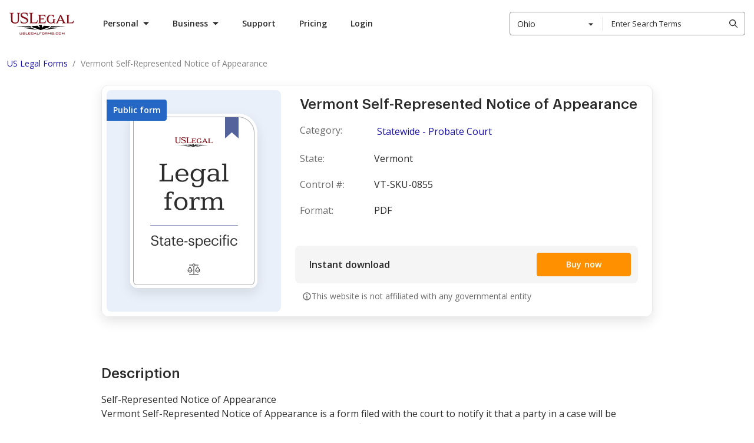

--- FILE ---
content_type: text/html; charset=UTF-8
request_url: https://www.uslegalforms.com/forms/vt-sku-0855/self-represented-notice-of-appearance
body_size: 121626
content:
<!DOCTYPE html>
<html lang="en" isbot="1" data-offcanvas-container>
<head>
        <meta charset="utf-8">
    <meta name="viewport" content="width=device-width, initial-scale=1">
    <meta http-equiv="X-UA-Compatible" content="IE=edge">
    <meta name="format-detection" content="telephone=no">
    <meta name="format-detection" content="address=no">
    <meta name="apple-mobile-web-app-capable" content="yes">
    <meta name="robots" content="index, follow">
    <meta name="author" content="U.S. Legal Forms, Inc.">

            <link rel="canonical" href="https://www.uslegalforms.com/forms/vt-sku-0855/self-represented-notice-of-appearance"/>
    
            <meta itemprop="userId" content="">
<meta itemprop="userEmail" content="">
<meta itemprop="userState" content="Ohio">

        <title>Vermont Self-Represented Notice of Appearance | US Legal Forms</title>
    <meta name="description" content="Vermont Statewide.  US Legal Forms offers an extensive online library of state-specific templates. Quickly find and download reusable samples in Word and PDF.">
    <meta name="keywords" content="Statewide - Probate Court">

    
            <style>ol,ul{list-style:none;margin:0;padding:0}.list-native{list-style-type:disc}.list-latin,.list-native,.list-roman{padding-left:40px}.list-numbered-content,.list-numbered-content__item{list-style-type:decimal}.list-roman,.list-roman__item{list-style-type:lower-roman}.list-latin,.list-latin__item{list-style-type:lower-latin}.list-numbered-content__section{margin-bottom:21px;padding-top:8px}.h1,.h2,.h3,.h4,.h5,h1,h2,h3,h4,h5{margin:0}.h1{margin-bottom:10px;margin-top:20px}.uslf h1{font-size:20px;margin:0}h1.title-top{font-size:20px;font-weight:600;line-height:1.15;margin-bottom:10px;margin-top:0}h1.title-top.title-large{font-size:28px;font-weight:500}.uslf h2{margin-bottom:7px}.page-section__title{font-family:Graphik,Roboto,Arial,Helvetica,sans-serif;font-size:20px;font-weight:600;line-height:28px;margin:0}@media only screen and (min-width:640px){.page-section__title{font-size:32px;line-height:48px}}@media only screen and (min-width:1280px){.page-section__title{font-size:40px}}.uslf-hero-title{font-size:60px;line-height:68px}.uslf-hero-title,.uslf-section-title{color:#2c2c2c;font-family:Graphik,Roboto,Arial,Helvetica,sans-serif;font-weight:700}.uslf-section-title{font-size:40px;line-height:48px}.uslf-heading{font-size:20px;line-height:32px}.uslf-body-text,.uslf-heading{color:#2c2c2c;font-family:Open Sans,Arial,sans-serif;font-weight:400}.uslf-body-text{font-size:16px;line-height:28px}.uslf-small-text{color:#2c2c2c;font-family:Open Sans,Arial,sans-serif;font-size:14px;font-weight:400;line-height:24px}body{font-weight:400}p{margin:0}.text-muted{color:#959595}.form-label{position:relative}input.parsley-error,input.registration-form__field--error,input.validation-error{border-color:#e15554}.parsley-errors-list{margin-bottom:6px}.parsley-errors-list,.registration-form__error-custom-message{color:#e15554;font-size:12px;font-weight:400;line-height:1.333;max-width:100%;padding:0 8px;position:static;text-align:left;transform:translateY(4px)}
/*! normalize.css v8.0.1 | MIT License | github.com/necolas/normalize.css */html{line-height:1.15;-webkit-text-size-adjust:100%}main{display:block}h1{font-size:2em;margin:.67em 0}hr{box-sizing:content-box;height:0;overflow:visible}pre{font-family:monospace,monospace;font-size:1em}a{background-color:transparent}abbr[title]{border-bottom:none;text-decoration:underline;text-decoration:underline dotted}b,strong{font-weight:bolder}code,kbd,samp{font-family:monospace,monospace;font-size:1em}small{font-size:80%}sub,sup{font-size:75%;line-height:0;position:relative;vertical-align:baseline}sub{bottom:-.25em}sup{top:-.5em}img{border-style:none}button,input,optgroup,select,textarea{font-family:inherit;font-size:100%;line-height:1.15;margin:0}button,input{overflow:visible}button,select{text-transform:none}[type=button],[type=reset],[type=submit],button{-webkit-appearance:button}[type=button]::-moz-focus-inner,[type=reset]::-moz-focus-inner,[type=submit]::-moz-focus-inner,button::-moz-focus-inner{border-style:none;padding:0}[type=button]:-moz-focusring,[type=reset]:-moz-focusring,[type=submit]:-moz-focusring,button:-moz-focusring{outline:1px dotted ButtonText}fieldset{padding:.35em .75em .625em}legend{box-sizing:border-box;color:inherit;display:table;max-width:100%;padding:0;white-space:normal}progress{vertical-align:baseline}textarea{overflow:auto}[type=checkbox],[type=radio]{box-sizing:border-box;padding:0}[type=number]::-webkit-inner-spin-button,[type=number]::-webkit-outer-spin-button{height:auto}[type=search]{-webkit-appearance:textfield;outline-offset:-2px}[type=search]::-webkit-search-decoration{-webkit-appearance:none}::-webkit-file-upload-button{-webkit-appearance:button;font:inherit}details{display:block}summary{display:list-item}[hidden],template{display:none}@media print{*,:after,:before{background:transparent!important;box-shadow:none!important;color:#000!important;text-shadow:none!important}a,a:visited{text-decoration:underline}a[href]:after{content:" (" attr(href) ")"}abbr[title]:after{content:" (" attr(title) ")"}a[href^="#"]:after,a[href^="javascript:"]:after{content:""}pre{white-space:pre-wrap!important}blockquote,pre{border:1px solid #999;page-break-inside:avoid}thead{display:table-header-group}img,tr{page-break-inside:avoid}h2,h3,p{orphans:3;widows:3}h2,h3{page-break-after:avoid}}audio,canvas,iframe,img,svg,video{vertical-align:middle}fieldset{border:none;margin:0;padding:0}textarea{resize:vertical}border none,iframe,input[type=email],input[type=password],input[type=search],input[type=text]{-webkit-appearance:none;-moz-appearance:none}*{box-sizing:border-box;-webkit-overflow-scrolling:touch}body,html{min-width:320px;width:100%}body{background:none;font-family:Open Sans,Arial,sans-serif;padding:0;position:relative;text-align:left}body b,body strong{font-weight:700}button{font-family:Open Sans,Arial,sans-serif}.container{padding:0 16px;width:100%}@media only screen and (min-width:960px){.container{max-width:1280px;padding:0 15px}}.visually-hidden{height:1px;overflow:hidden;position:absolute;width:1px;clip:rect(1px,1px,1px,1px);white-space:nowrap}.clearfix:after{clear:both;content:"";display:table}.search-view .alert{background-color:#d9edf7;border:none;margin-left:0;margin-top:15px;position:static;text-align:left}.search-style2 .search-results .item-category{font-weight:600}@media only screen and (max-width:991px){.search-style2 .search-results .item-action,.search-style2 .search-results .item-action:last-child,.search-style2 .top-results .item-action,.search-style2 .top-results .item-action:last-child{margin:5px 15px 0;width:calc(100% - 30px)}}#ajax_listOfOptions>div:hover{background-color:#666;color:#fff}#preview .svg-container img{margin:0 auto}#preview .svg-container img.svg-container__img{border:1px solid #000;margin-bottom:5px;max-width:100%}.set-height-auto .block .block-content{height:auto!important}.manual-section ol{list-style:decimal;margin-left:20px}.manual-section ol li{margin-bottom:15px}.col-esb-10,.col-esb-2{width:100%}@media (min-width:640px){.col-esb-10{width:67%}.col-esb-2{width:33%}}@media (min-width:960px){.col-esb-10{width:76%}.col-esb-2{width:24%}}@media (min-width:1200px){.col-esb-10{width:80%}.col-esb-2{width:20%}}.font-300{font-weight:300}.font-400{font-weight:400}.font-600{font-weight:600}.font-700{font-weight:700}.form-title{color:#2c2c2c;font-family:Graphik,Roboto,Arial,Helvetica,sans-serif;font-size:24px;font-weight:500;line-height:32px}.form-title--with-space-x1,.form-title--with-space-x2{padding-bottom:16px}@media only screen and (min-width:960px){.form-title--with-space-x2{padding-bottom:24px}}.form-title__small-size{font-size:16px;line-height:24px}.landing-title{color:#2c2c2c;font-family:Graphik,Roboto,Arial,Helvetica,sans-serif;font-weight:700}.landing-title--md{font-size:24px;line-height:32px}@media only screen and (min-width:960px){.landing-title--md{font-size:40px;line-height:48px}}.landing-title--regular{font-size:24px;line-height:32px}@media only screen and (min-width:960px){.landing-title--regular{font-size:32px;line-height:48px}}.landing-title--space-x1{margin-bottom:24px}@media only screen and (min-width:960px){.landing-title--space-x1{margin-bottom:48px}}.landing-title--space-x2{margin-bottom:32px}@media only screen and (min-width:960px){.landing-title--space-x2{margin-bottom:40px}}.landing-title--space-x3{margin-bottom:32px}@media only screen and (min-width:960px){.landing-title--space-x3{margin-bottom:48px}}.page-960{padding:0 16px;transform:translateX(0);transition:transform .3s ease-in-out;width:100%}@media only screen and (min-width:420px){.page-960{margin:0 auto;max-width:420px}}@media only screen and (min-width:960px){.page-960{max-width:960px;padding:0 12px}}.page-960.animate-slide-hr{transform:translateX(-100px)}@media only screen and (min-width:960px){.page-960.animate-slide-hr{transform:none;transition:none}}.page-1280,.section-1280{color:#2c2c2c;padding:0 12px;transform:none;transition:transform .3s ease-in-out;width:100%}@media only screen and (min-width:420px){.page-1280,.section-1280{margin:0 auto;max-width:420px}}@media only screen and (min-width:960px){.page-1280,.section-1280{max-width:960px}}@media only screen and (min-width:1280px){.page-1280,.section-1280{max-width:1280px}}.page-1280.animate-slide-hr,.section-1280.animate-slide-hr{transform:translateX(-100px)}@media only screen and (min-width:960px){.page-1280.animate-slide-hr,.section-1280.animate-slide-hr{transform:none;transition:none}}.space-x1--full{padding:8px}@media only screen and (min-width:960px){.space-x1--full{padding:16px}}.space-x1--vt{padding:8px 0}@media only screen and (min-width:960px){.space-x1--vt{padding:16px 0}}.space-x1--hr{padding:0 8px}@media only screen and (min-width:960px){.space-x1--hr{padding:0 16px}}.space-x2--full{padding:12px}@media only screen and (min-width:960px){.space-x2--full{padding:24px}}.space-x2--vt{padding:12px 0}@media only screen and (min-width:960px){.space-x2--vt{padding:24px 0}}.space-x2--hr{padding:0 12px}@media only screen and (min-width:960px){.space-x2--hr{padding:0 24px}}.space-x3--full{padding:16px}@media only screen and (min-width:960px){.space-x3--full{padding:32px}}.space-x3--vt{padding:16px 0}@media only screen and (min-width:960px){.space-x3--vt{padding:32px 0}}.space-x3--hr{padding:0 16px}@media only screen and (min-width:960px){.space-x3--hr{padding:0 32px}}.space-x4--full{padding:32px}@media only screen and (min-width:960px){.space-x4--full{padding:64px}}.space-x4--vt{padding:32px 0}@media only screen and (min-width:960px){.space-x4--vt{padding:64px 0}}.space-x4--hr{padding:0 32px}@media only screen and (min-width:960px){.space-x4--hr{padding:0 64px}}.space-x5--full{padding:64px}@media only screen and (min-width:960px){.space-x5--full{padding:128px}}.space-x5--vt{padding:64px 0}@media only screen and (min-width:960px){.space-x5--vt{padding:128px 0}}.space-x5--hr{padding:0 64px}@media only screen and (min-width:960px){.space-x5--hr{padding:0 128px}}.space-x3--vt-form-page{padding:28px 0}@media only screen and (min-width:960px){.space-x3--vt-form-page{padding:32px 0}}.space-x3--before-seo{padding:28px 0}@media only screen and (min-width:960px){.space-x3--before-seo{padding:32px 0 40px}}.space-x3--seo-container{padding:28px 0}@media only screen and (min-width:960px){.space-x3--seo-container{padding:40px 0}}.space-x3--1st-seo-block{padding:56px 0 28px}@media only screen and (min-width:960px){.space-x3--1st-seo-block{padding:80px 0 40px}}.space-x3--seo-block{padding:28px 0}@media only screen and (min-width:960px){.space-x3--seo-block{padding:40px 0}}.space-x4--seo-block{padding:28px 0}@media only screen and (min-width:960px){.space-x4--seo-block{padding:60px 0}}.ui-input{display:flex;flex-direction:column}.ui-input .ui-icon{color:#959595;transition:color .2s linear}.ui-input .ui-button{display:none}.ui-input__control-group{position:relative}.ui-input__label{color:#6b6b6b;font-size:12px;font-weight:600;line-height:16px;margin-bottom:4px;padding-left:8px}.ui-input__icon{align-items:center;display:flex;height:16px;justify-content:center;left:8px;position:absolute;top:50%;transform:translateY(-50%);width:16px}.ui-input__control{border:1px solid #aaa;border-radius:4px;color:#2c2c2c;font-size:14px;line-height:16px;outline:none;padding:0 8px}.ui-input__control::-webkit-input-placeholder{color:#959595;font-size:14px}.ui-input__control:-moz-placeholder,.ui-input__control::-moz-placeholder{color:#959595;font-size:14px}.ui-input__control:-ms-input-placeholder{color:#959595;font-size:14px}.ui-input__control:hover{border-color:grey}.ui-input__control:focus{box-shadow:0 0 0 2px #fff,0 0 0 4px #004ad7;outline:none}.ui-input__control[disabled=disabled]{background:#f9f9f9;border:1px solid #aaa;color:#aaa;cursor:not-allowed}.ui-input__control[disabled=disabled]:hover{border:1px solid #aaa}.ui-input__control[disabled=disabled] .ui-icon{color:#aaa}.not-empty .ui-icon{color:#2c2c2c}.not-empty .ui-button{display:flex}.is-disabled .ui-input__label,.is-disabled .ui-input__text{color:#aaa}.with-icon .ui-input__control{padding-left:32px}.is-clearable button.ui-button{background:#fff;color:grey;margin:0;position:absolute;right:6px;top:50%;transform:translateY(-50%)}.ui-input__text{color:grey;font-size:12px;font-weight:600;line-height:16px;padding-left:8px;padding-top:2px}.ui-input--size-32 .ui-input__control{height:32px;padding-bottom:9px;padding-top:7px}.ui-input--size-40 .ui-input__control{height:40px;padding-bottom:13px;padding-top:11px}.ui-input--size-48 .ui-input__control{height:48px;padding-bottom:17px;padding-top:15px}.has-error .ui-input__control{border:1px solid #e36463}.has-error .ui-input__text{color:#e36463}.ui-textarea-group .ui-input__control{padding:8px}.layout,.layout-responsive{display:flex;flex-direction:column;height:100%;min-width:320px}.layout-responsive__header,.layout__header{flex:none;position:relative;z-index:150}.layout-responsive__body,.layout__body{align-items:center;display:flex;flex:0 0 auto;flex-direction:column;position:relative}.layout-responsive__body>div{width:100%}.layout-responsive__body.layout-responsive__column{flex-direction:column}.layout-responsive__body.layout-responsive__column .use-purpose-reminder{width:100vw}.layout-overlay{bottom:0;left:0;opacity:0;position:fixed;right:0;top:55px;transition:all .3s ease-in-out;visibility:hidden;z-index:155}@media only screen and (min-width:1280px){.layout-overlay{display:none}}.layout-responsive__mobile-menu{background-color:#fff;bottom:0;overflow-y:visible;position:fixed;right:0;top:55px;transition:all .3s ease-in-out;visibility:hidden;z-index:160;-webkit-overflow-scrolling:touch}@media only screen and (min-width:640px){.layout-responsive__mobile-menu{top:80px}}.layout__body{min-width:1280px}.disclaimer{background:#f5f5f5;padding:16px}.disclaimer.disclaimer--theme-white{background:#fff}.disclaimer.disclaimer--v4{background:#fff;border-top:1px solid #e9e9e9;margin-top:16px;padding:16px 0;width:100%}@media only screen and (min-width:960px){.disclaimer.disclaimer--v4{bottom:-146px;left:0;position:absolute}}@media only screen and (min-width:1280px){.disclaimer.disclaimer--v4{margin-top:24px;padding:24px 0;position:static}}.disclaimer.disclaimer--v4 .disclaimer__link{color:#2c2c2c}.disclaimer.disclaimer--v4 .disclaimer__info-text{color:grey}.disclaimer__info-text{color:#6b6b6b;font-size:12px;line-height:20px;margin:0 auto;max-width:1256px}.disclaimer__link{color:#1913ab;text-decoration:underline}.disclaimer__link:hover{color:#544ecd;text-decoration:none}.disclaimer__link:focus{box-shadow:0 0 0 2px #fff,0 0 0 4px #004ad7}.service-issue-block{padding:12px;position:relative}@media only screen and (min-width:1280px){.service-issue-block{padding:10px}}.service-issue-block.is-fixed{left:0;position:fixed;right:0;top:0;z-index:999}.service-issue-block .js-banner-close{background-color:transparent;border:none;border-radius:4px;color:#6b6b6b;cursor:pointer;height:24px;padding:0;position:absolute;right:12px;top:calc(50% - 12px);width:24px}.service-issue-block .js-banner-close:hover{color:#414141}.service-issue-block .js-banner-close:focus{box-shadow:0 0 0 2px #d4d4d4;outline:none}.service-issue-block__text{color:#2c2c2c;font-size:12px;line-height:16px;text-align:center}.service-issue-block--yellow{background-color:#ffdf62}.service-issue-block--yellow-close{background-color:#ffdf62;padding:0}.service-issue-block--support,.service-issue-block--unicorn{background:#2b314f;padding:0}@media only screen and (min-width:640px){.header--mobile .service-issue-block--support+.header-navbar .user-info,.header--mobile .service-issue-block--unicorn+.header-navbar .user-info{height:calc(100vh - 130px);height:calc(var(--vh, 1vh)*100 - 130px);top:130px}}.service-issue-block--yellow-close .js-banner-close{right:8px;top:50%}@media only screen and (min-width:960px){.layout-responsive__header .header--desktop .header__nav-item.is-open.header__nav-item--login.is-service-issue:after,.layout-responsive__header .header--desktop .header__nav-item.is-open.header__nav-item--login.is-service-issue:before,.layout-responsive__header .header--desktop .header__nav-item.is-open.header__nav-item--login:after,.layout-responsive__header .header--desktop .header__nav-item.is-open.header__nav-item--login:before,.layout-responsive__header .header--desktop .header__nav-item.is-open.header__nav-item--submenu.is-service-issue:after,.layout-responsive__header .header--desktop .header__nav-item.is-open.header__nav-item--submenu.is-service-issue:before,.layout-responsive__header .header--desktop .header__nav-item.is-open.header__nav-item--submenu:after,.layout-responsive__header .header--desktop .header__nav-item.is-open.header__nav-item--submenu:before{display:none}}.header__nav-item-overlay-top{background:#fff;display:none;height:47px;left:0;position:fixed;width:100%;z-index:0}@media only screen and (min-width:960px){.header__nav-item-overlay-bottom{background-color:#222;cursor:default;display:none;height:100vh;left:0;opacity:.5;pointer-events:none;position:absolute;right:0;z-index:-1}.header--desktop .header__nav-item.header__nav-item--login.is-open .header__nav-item-overlay-bottom,.header--desktop .header__nav-item.header__nav-item--login.is-open .header__nav-item-overlay-top,.header--desktop .header__nav-item.header__nav-item--submenu.is-open .header__nav-item-overlay-bottom,.header--desktop .header__nav-item.header__nav-item--submenu.is-open .header__nav-item-overlay-top{display:block}}.mobile-menu{display:flex;flex-direction:column;height:100%;justify-content:space-between;overflow-y:scroll;position:relative;user-select:none;-webkit-tap-highlight-color:transparent}[data-offcanvas-hidden=true] .mobile-menu{display:none}.mobile-menu__list{flex:1 0 auto;padding:12px 16px 50px}.mobile-menu__item{border-bottom:1px solid #d4d4d4;cursor:pointer;position:relative;width:100%}.mobile-menu__item .tags-list__item{padding:0}.mobile-menu__item:last-child{border-bottom:none}.mobile-menu__title{color:#2c2c2c;display:block;font-size:20px;font-weight:700;line-height:27px;padding:12px 0 12px 12px;position:relative;text-decoration:none;user-select:none}.mobile-menu__title.is-active .mobile-menu__icon{color:#2c2c2c;transform:rotate(45deg)}.mobile-menu__icon{background-image:url("data:image/svg+xml;charset=utf-8,%3Csvg xmlns='http://www.w3.org/2000/svg' width='14' height='14'%3E%3Cpath fill='%23FF9000' d='M8 0v6h6v2H8v6H6V8H0V6h6V0z'/%3E%3C/svg%3E");background-repeat:no-repeat;background-size:100%;color:#ff9000;height:14px;position:absolute;right:8px;top:calc(50% - 7px);transition:all .3s ease-in-out;width:14px}.mobile-menu__icon svg{display:block;height:100%;width:100%;fill:currentColor}.mobile-menu__item-inner{display:none;padding:20px 20px 30px}.mobile-menu__item-inner.one-nesting-level{padding-left:12px;padding-top:5px}.categories-list__title{color:#2c2c2c;cursor:pointer;font-size:16px;font-weight:700;line-height:22px;padding:12px 0;position:relative;text-transform:uppercase}.categories-list__icon{background-image:url("data:image/svg+xml;charset=utf-8,%3Csvg xmlns='http://www.w3.org/2000/svg' width='15' height='9'%3E%3Cpath d='M2.273.516 7.93 6.173 13.587.516 15 1.93 7.93 9.001.859 1.93z'/%3E%3C/svg%3E");background-repeat:no-repeat;background-size:100%;height:10px;position:absolute;right:0;top:calc(50% - 5px);transform:rotate(-90deg);width:16px}.categories-list__item-inner{background:#fff;bottom:0;left:0;overflow-y:scroll;padding:25px 16px;position:fixed;right:0;top:55px;transform:translateX(-100%);z-index:9999}@media only screen and (min-width:640px){.categories-list__item-inner{padding:25px 16px;top:80px}}.categories-list__title.is-active+.categories-list__item-inner{transform:translateX(0)}.categories-list__item-inner .categories-list__title{border-top:1px solid #d4d4d4;padding-top:20px}.categories-list+.tags{margin-top:12px}.tags-title{align-items:center;color:#959595;display:flex;font-size:16px;line-height:24px}.tags-list{display:flex;flex-wrap:wrap;margin:0 -6px;padding:0}.tags-list__item{background-color:#fff0dc;border-radius:4px 16px 16px 4px;color:#ff9000;height:32px;margin:16px 6px 0;position:relative;transition:all .3s ease-in-out;user-select:none}.tags-list__item:hover{background-color:#ff9000;color:#fff}.tags-list__item:hover .tags-list__link{color:#fff}.tags-list__item:after{background-color:#fff;border-radius:50%;content:"";height:6px;position:absolute;right:13px;top:13px;width:6px}.tags-list__item .tags-list__link{border-radius:inherit;color:#ff9000;display:block;font-size:14px;font-weight:600;line-height:19px;padding:6px 32px 6px 14px;text-decoration:none}.tags-list__item .tags-list__link:focus{box-shadow:0 0 0 2px #d4d4d4;outline:none}.backward-button{background-color:transparent;border:none;color:#2c2c2c;cursor:pointer;font-size:14px;font-weight:700;line-height:24px;margin-bottom:30px;padding-left:18px;position:relative;text-transform:uppercase}.backward-button__icon{background-image:url("data:image/svg+xml;charset=utf-8,%3Csvg xmlns='http://www.w3.org/2000/svg' width='15' height='9'%3E%3Cpath d='M2.273.516 7.93 6.173 13.587.516 15 1.93 7.93 9.001.859 1.93z'/%3E%3C/svg%3E");background-position:50%;background-repeat:no-repeat;height:14px;left:0;position:absolute;top:calc(50% - 7px);transform:rotate(90deg);width:14px}.links-list__link{color:#2c2c2c;font-size:16px;line-height:43px;margin:0 -4px;padding:0 4px;text-decoration:none;user-select:none}.links-list__link:focus{border-radius:4px;box-shadow:0 0 0 2px #d4d4d4;color:#2c2c2c;outline:none}.layout-responsive__mobile-menu{height:0;left:0;outline:none;transition:height .3s ease;width:100%}@media only screen and (min-width:1280px){.layout-responsive__mobile-menu{display:none}}[data-offcanvas-container][data-offcanvas-hidden=false] .layout-responsive__mobile-menu{height:calc(100% - 55px);transition:height .3s ease}@media only screen and (min-width:640px){[data-offcanvas-container][data-offcanvas-hidden=false] .layout-responsive__mobile-menu{height:calc(100% - 80px)}}[data-offcanvas-container][data-offcanvas-hidden=true] .layout-responsive__mobile-menu{transform:none;transition:height .3s ease}.page-section{width:100%}.page-section__inner{margin:0 auto;padding-left:16px;padding-right:16px}@media only screen and (min-width:640px){.page-section__inner{padding-left:16px;padding-right:16px}}@media only screen and (min-width:1280px){.page-section__inner{max-width:1280px;padding-left:15px;padding-right:15px}}[data-offcanvas-container]{transition:all .4s linear}@media only screen and (min-width:1280px){[data-offcanvas-container][data-offcanvas-hidden=false] body{height:auto;overflow:auto}}[data-offcanvas-hidden=true] body,[data-offcanvas-hidden=true] html{height:100%}[data-offcanvas-menu][aria-hidden=false],[data-offcanvas-menu][aria-hidden=true],[data-offcanvas-overlay] [data-offcanvas-overlay][data-offcanvas-hidden=false]{opacity:1;visibility:visible}.ui-icon--size-16{height:16px;width:16px}.ui-icon--size-24{height:24px;width:24px}.ui-icon--size-48{height:48px;width:48px}.tooltip{background-color:#2c2c2c;border-radius:4px;bottom:calc(100% + 8px);color:#fff;cursor:default;display:none;font-size:12px;left:0;line-height:16px;padding:6px 16px 10px;position:absolute;transform:translateX(0);width:240px}@media only screen and (min-width:640px){.tooltip{left:-5px;width:318px}}.tooltip:after{background-color:#2c2c2c;bottom:0;content:"";height:16px;left:50%;position:absolute;transform:translate(-50%,50%) rotate(45deg);width:16px}.tooltip:before{background-color:transparent;bottom:-8px;content:"";height:8px;left:0;position:absolute;width:100%}.ui-pagination__list{align-items:center;display:flex;justify-content:center}.ui-pagination__list--pull-left{justify-content:flex-start}.ui-pagination__list--pull-right{justify-content:flex-end}.ui-pagination__item{display:block;font-size:14px;line-height:22px;margin:0 8px;position:relative}.ui-pagination__item--dots{display:flex;height:24px;justify-content:center;width:24px}.ui-pagination__link{background-color:transparent;border:1px solid transparent;border-radius:4px;color:#2c2c2c;cursor:pointer;display:flex;font-weight:600;padding:0 3px;text-decoration:none;transition:color .2s ease-in-out}.ui-pagination__link:hover{background:#e9e9e9;color:#2c2c2c}.ui-pagination__link:focus{background:transparent;box-shadow:0 0 0 2px #fff,0 0 0 4px #004ad7;outline:none}.ui-pagination__link.is-active{border:1px solid #2c2c2c;border-radius:4px}.ui-pagination__link.is-active:hover{background:transparent}.ui-pagination__link.is-active:focus{box-shadow:none}.ui-pagination__link.is-disabled{pointer-events:none}.ui-pagination__link.is-disabled:hover{background:transparent;cursor:not-allowed}.ui-pagination__link.is-disabled:focus{box-shadow:none}.ui-pagination__link.is-disabled .ui-pagination__pointer-arrow,.ui-pagination__link.is-disabled .ui-pagination__pointer-arrow>path{fill:#aaa}.ui-pagination__item-label{display:none}@media only screen and (min-width:640px){.ui-pagination__item-label{display:block}}.ui-pagination__item-label>svg{display:block;fill:currentColor}.ui-pagination__item--next,.ui-pagination__item--prev{margin-right:16px}.ui-pagination__item--next .ui-pagination__link,.ui-pagination__item--prev .ui-pagination__link{align-items:center;border:1px solid transparent;display:flex;height:24px;justify-content:center;width:24px}.ui-pagination__item--next{margin-left:16px;margin-right:0}.ui-link{background-color:transparent;border:transparent;color:#1910ab;cursor:pointer;font-size:16px;font-weight:400;line-height:28px;padding:0 5px;text-decoration:underline}.ui-link:hover{text-decoration:none}.ui-link:focus{border-radius:4px;box-shadow:0 0 0 2px #fff,0 0 0 4px #004ad7;outline:none}.ui-link:hover{color:#544ecd}.ui-link.is-disabled,.ui-link:disabled{color:#8985cf}.ui-link.is-disabled:hover,.ui-link:disabled:hover{color:#8985cf;text-decoration:underline}.ui-link.is-disabled:focus,.ui-link:disabled:focus{box-shadow:none}.ui-link:visited{color:#4f0089}.ui-link:hover .ui-icon{color:#544ecd}.ui-link.is-disabled .ui-icon,.ui-link.is-disabled:hover .ui-icon,.ui-link:disabled .ui-icon,.ui-link:disabled:hover .ui-icon{color:#8985cf}.ui-link:visited .ui-icon{color:#4f0089}.ui-link .ui-icon{color:#1910ab}.ui-link.ui-link--policy{color:#2c2c2c;font-weight:600}.ui-link.ui-link--policy:focus{box-shadow:none}.ui-link.ui-link--policy:active,.ui-link.ui-link--policy:visited{color:#2c2c2c}.ui-link.ui-link--reverse{text-decoration:none}.ui-link.ui-link--reverse:hover{text-decoration:underline}.ui-link.ui-link--reverse.is-disabled:hover,.ui-link.ui-link--reverse:disabled:hover{text-decoration:none}.ui-link.ui-link--dark{background-color:transparent;border:transparent;color:#ff9000;cursor:pointer;font-weight:400;padding:0 5px;text-decoration:underline}.ui-link.ui-link--dark:hover{text-decoration:none}.ui-link.ui-link--dark:focus{border-radius:4px;box-shadow:0 0 0 2px #fff,0 0 0 4px #004ad7;outline:none}.ui-link.ui-link--dark:hover{color:#ffb14c}.ui-link.ui-link--dark.is-disabled,.ui-link.ui-link--dark:disabled{color:#fff;opacity:.3}.ui-link.ui-link--dark.is-disabled:hover,.ui-link.ui-link--dark:disabled:hover{color:#fff;text-decoration:underline}.ui-link.ui-link--dark:visited{color:#fff}.ui-link.ui-link--dark .ui-icon{color:#ff9000}.ui-link.ui-link--dark:hover .ui-icon{color:#ffb14c}.ui-link.ui-link--dark.is-disabled .ui-icon,.ui-link.ui-link--dark:disabled .ui-icon{color:#fff;opacity:.3}.ui-link.ui-link--dark.is-disabled:hover .ui-icon,.ui-link.ui-link--dark:disabled:hover .ui-icon{color:#fff;text-decoration:underline}.ui-link.ui-link--dark:visited .ui-icon{color:#fff}.ui-link.ui-link--show-more{align-items:center;display:flex}.ui-link.ui-link--show-more .ui-icon{transition:transform .2s linear}.ui-link.ui-link--expanded .ui-icon{margin-top:2px;transform:rotate(180deg)}.ui-link.ui-link--with-arrow-regular{font-size:16px;font-weight:600;line-height:20px;padding-right:28px;text-decoration:none}.ui-link.ui-link--with-arrow-regular:hover{text-decoration:none}.ui-link.ui-link--with-arrow-regular:after{background-image:url("data:image/svg+xml;charset=utf-8,%3Csvg xmlns='http://www.w3.org/2000/svg' width='24' height='24' fill='none'%3E%3Cg clip-path='url(%23a)'%3E%3Cpath fill='%231910AB' fill-rule='evenodd' d='M19.53 12.53a.75.75 0 0 0 0-1.06l-5-5.002a.75.75 0 1 0-1.06 1.06l3.72 3.722H5a.75.75 0 0 0 0 1.5h12.19l-3.72 3.72a.75.75 0 1 0 1.06 1.06z' clip-rule='evenodd'/%3E%3C/g%3E%3Cdefs%3E%3CclipPath id='a'%3E%3Cpath fill='%23fff' d='M0 0h24v24H0z'/%3E%3C/clipPath%3E%3C/defs%3E%3C/svg%3E");background-position-x:0;background-repeat:repeat-x;height:24px;right:0;top:-2px;width:24px}.ui-link.ui-link--with-arrow{position:relative;transition:all .15s ease-out}.ui-link.ui-link--with-arrow:after{content:"";display:block;position:absolute;transition:all .15s ease-out}.ui-link.ui-link--with-arrow:hover:after{background-position-x:20px}.ui-link__label{margin-right:6px}.ui-link--sm{background-color:transparent;border:transparent;cursor:pointer;font-size:14px;font-weight:400;line-height:24px;padding:0 5px;text-decoration:underline}.ui-link--sm:hover{text-decoration:none}.ui-link--sm:focus{border-radius:4px;box-shadow:0 0 0 2px #fff,0 0 0 4px #004ad7;outline:none}.ui-button__body,button{font-family:Open Sans,Arial,sans-serif}a.ui-button,button.ui-button,div.ui-button{align-items:center;border:1px solid transparent;border-radius:4px;cursor:pointer;display:flex;font-size:14px;font-weight:600;height:40px;justify-content:center;letter-spacing:.26px;line-height:16px;max-width:396px;padding:12px 24px;text-align:center;text-decoration:none;transition:all .2s ease-in-out;user-select:none;width:100%;-webkit-font-smoothing:antialiased}a.ui-button:hover,button.ui-button:hover,div.ui-button:hover{text-decoration:none}a.ui-button.is-active,a.ui-button.ui-button--is-focused,a.ui-button:focus,button.ui-button.is-active,button.ui-button.ui-button--is-focused,button.ui-button:focus,div.ui-button.is-active,div.ui-button.ui-button--is-focused,div.ui-button:focus{box-shadow:0 0 0 2px #fff,0 0 0 4px #004ad7;outline:none}@media only screen and (min-width:960px){a.ui-button,button.ui-button,div.ui-button{width:auto}}a.ui-button.ui-button--md,button.ui-button.ui-button--md,div.ui-button.ui-button--md{font-size:16px;height:48px;line-height:16px;padding:12px 24px}a.ui-button.ui-button--sm,button.ui-button.ui-button--sm,div.ui-button.ui-button--sm{border-width:1px;font-size:14px;height:32px;line-height:16px;padding:8px 12px}a.ui-button.is-disabled,button.ui-button.is-disabled,div.ui-button.is-disabled{cursor:not-allowed;pointer-events:none}a.ui-button.is-disabled:focus,a.ui-button.is-disabled:hover,button.ui-button.is-disabled:focus,button.ui-button.is-disabled:hover,div.ui-button.is-disabled:focus,div.ui-button.is-disabled:hover{box-shadow:none}a.ui-button.is-loading .ui-button__icon,button.ui-button.is-loading .ui-button__icon,div.ui-button.is-loading .ui-button__icon{margin:0}a.ui-button.ui-button--primary,button.ui-button.ui-button--primary,div.ui-button.ui-button--primary{background-color:#ff9000;border:1px solid #ff9000;color:#fff}a.ui-button.ui-button--primary .ui-icon,button.ui-button.ui-button--primary .ui-icon,div.ui-button.ui-button--primary .ui-icon{color:#fff}a.ui-button.ui-button--primary:hover,button.ui-button.ui-button--primary:hover,div.ui-button.ui-button--primary:hover{background-color:#ffb14c;border-color:#ffb14c}a.ui-button.ui-button--primary.is-active,a.ui-button.ui-button--primary:active,button.ui-button.ui-button--primary.is-active,button.ui-button.ui-button--primary:active,div.ui-button.ui-button--primary.is-active,div.ui-button.ui-button--primary:active{background-color:#e88300;border-color:#e88300}a.ui-button.ui-button--primary.is-disabled,button.ui-button.ui-button--primary.is-disabled,div.ui-button.ui-button--primary.is-disabled{background:#ffe3bf;border-color:#ffe3bf}a.ui-button.ui-button--light,button.ui-button.ui-button--light,div.ui-button.ui-button--light{background-color:#fff;border:1px solid #9fa6ad;border-radius:8px;color:#2c2c2c}a.ui-button.ui-button--light:hover,button.ui-button.ui-button--light:hover,div.ui-button.ui-button--light:hover{background-color:#f0f4f8;color:#2c2c2c}a.ui-button.ui-button--light.is-active,a.ui-button.ui-button--light:active,button.ui-button.ui-button--light.is-active,button.ui-button.ui-button--light:active,div.ui-button.ui-button--light.is-active,div.ui-button.ui-button--light:active{background-color:#dde7ee;color:#2c2c2c}a.ui-button.ui-button--light.is-disabled,button.ui-button.ui-button--light.is-disabled,div.ui-button.ui-button--light.is-disabled{background-color:#dde7ee;border-color:#dde7ee;color:#9fa6ad}a.ui-button.ui-button--light.is-disabled:focus,a.ui-button.ui-button--light.is-disabled:hover,button.ui-button.ui-button--light.is-disabled:focus,button.ui-button.ui-button--light.is-disabled:hover,div.ui-button.ui-button--light.is-disabled:focus,div.ui-button.ui-button--light.is-disabled:hover{background-color:#dde7ee;color:#9fa6ad}a.ui-button.ui-button--dark,button.ui-button.ui-button--dark,div.ui-button.ui-button--dark{background-color:#0b0d0e;color:#fff}a.ui-button.ui-button--dark:hover,button.ui-button.ui-button--dark:hover,div.ui-button.ui-button--dark:hover{background-color:#32383e;color:#fff}a.ui-button.ui-button--dark.is-active,a.ui-button.ui-button--dark:active,button.ui-button.ui-button--dark.is-active,button.ui-button.ui-button--dark:active,div.ui-button.ui-button--dark.is-active,div.ui-button.ui-button--dark:active{background-color:#555e68;color:#fff}a.ui-button.ui-button--dark.is-disabled,a.ui-button.ui-button--dark.is-disabled:focus,a.ui-button.ui-button--dark.is-disabled:hover,button.ui-button.ui-button--dark.is-disabled,button.ui-button.ui-button--dark.is-disabled:focus,button.ui-button.ui-button--dark.is-disabled:hover,div.ui-button.ui-button--dark.is-disabled,div.ui-button.ui-button--dark.is-disabled:focus,div.ui-button.ui-button--dark.is-disabled:hover{background-color:#f0f4f8;color:#9fa6ad}a.ui-button.ui-button--outline,button.ui-button.ui-button--outline,div.ui-button.ui-button--outline{background-color:#fff;border:1px solid #ff9000;color:#2c2c2c}a.ui-button.ui-button--outline:hover,button.ui-button.ui-button--outline:hover,div.ui-button.ui-button--outline:hover{background-color:#fff9f2;border-color:#ff9000}a.ui-button.ui-button--outline.is-active,a.ui-button.ui-button--outline:active,button.ui-button.ui-button--outline.is-active,button.ui-button.ui-button--outline:active,div.ui-button.ui-button--outline.is-active,div.ui-button.ui-button--outline:active{background-color:#ffeed8;border-color:#ff9000}a.ui-button.ui-button--outline.is-disabled,button.ui-button.ui-button--outline.is-disabled,div.ui-button.ui-button--outline.is-disabled{background-color:#fff;border-color:#ffe3bf;color:#aaa}a.ui-button.ui-button--outline.is-disabled:focus,a.ui-button.ui-button--outline.is-disabled:hover,button.ui-button.ui-button--outline.is-disabled:focus,button.ui-button.ui-button--outline.is-disabled:hover,div.ui-button.ui-button--outline.is-disabled:focus,div.ui-button.ui-button--outline.is-disabled:hover{background-color:#fff;border-color:#ffe3bf}a.ui-button.ui-button--secondary,button.ui-button.ui-button--secondary,div.ui-button.ui-button--secondary{background-color:#eee;border:1px solid #eee;color:#2c2c2c}a.ui-button.ui-button--secondary:hover,button.ui-button.ui-button--secondary:hover,div.ui-button.ui-button--secondary:hover{background-color:#e5e5e5;border-color:#e5e5e5}a.ui-button.ui-button--secondary:focus,button.ui-button.ui-button--secondary:focus,div.ui-button.ui-button--secondary:focus{background-color:#eee;border-color:#eee}a.ui-button.ui-button--secondary.is-active,a.ui-button.ui-button--secondary:active,button.ui-button.ui-button--secondary.is-active,button.ui-button.ui-button--secondary:active,div.ui-button.ui-button--secondary.is-active,div.ui-button.ui-button--secondary:active{background-color:#dcdcdc;border-color:#dcdcdc}a.ui-button.ui-button--secondary.is-disabled,button.ui-button.ui-button--secondary.is-disabled,div.ui-button.ui-button--secondary.is-disabled{background-color:#f9f9f9;border-color:#f9f9f9;color:#aaa}a.ui-button.ui-button--secondary.is-disabled:focus,a.ui-button.ui-button--secondary.is-disabled:hover,button.ui-button.ui-button--secondary.is-disabled:focus,button.ui-button.ui-button--secondary.is-disabled:hover,div.ui-button.ui-button--secondary.is-disabled:focus,div.ui-button.ui-button--secondary.is-disabled:hover{background-color:#f9f9f9;border-color:#f9f9f9}a.ui-button.ui-button--as-icon,button.ui-button.ui-button--as-icon,div.ui-button.ui-button--as-icon{border:0;height:32px;padding:0;width:32px}a.ui-button.ui-button--as-icon>svg,a.ui-button.ui-button--as-icon>svg>path,button.ui-button.ui-button--as-icon>svg,button.ui-button.ui-button--as-icon>svg>path,div.ui-button.ui-button--as-icon>svg,div.ui-button.ui-button--as-icon>svg>path{fill:currentColor}a.ui-button.ui-button--as-icon.is-active,a.ui-button.ui-button--as-icon.is-active:focus,a.ui-button.ui-button--as-icon:hover,button.ui-button.ui-button--as-icon.is-active,button.ui-button.ui-button--as-icon.is-active:focus,button.ui-button.ui-button--as-icon:hover,div.ui-button.ui-button--as-icon.is-active,div.ui-button.ui-button--as-icon.is-active:focus,div.ui-button.ui-button--as-icon:hover{background:#f5f5f5}a.ui-button.ui-button--as-icon.is-disabled,a.ui-button.ui-button--as-icon.is-disabled:hover,a.ui-button.ui-button--as-icon:focus,button.ui-button.ui-button--as-icon.is-disabled,button.ui-button.ui-button--as-icon.is-disabled:hover,button.ui-button.ui-button--as-icon:focus,div.ui-button.ui-button--as-icon.is-disabled,div.ui-button.ui-button--as-icon.is-disabled:hover,div.ui-button.ui-button--as-icon:focus{background:#fff}a.ui-button.ui-button--as-icon.ui-button--md,button.ui-button.ui-button--as-icon.ui-button--md,div.ui-button.ui-button--as-icon.ui-button--md{height:40px;padding:0;width:40px}a.ui-button.ui-button--as-icon.ui-button--sm,button.ui-button.ui-button--as-icon.ui-button--sm,div.ui-button.ui-button--as-icon.ui-button--sm{height:24px;padding:0;width:24px}a.ui-button.ui-button--icon-up,button.ui-button.ui-button--icon-up,div.ui-button.ui-button--icon-up{background:#ababab;border:0;color:#fff;padding:0}@media only screen and (min-width:320px){a.ui-button.ui-button--icon-up,button.ui-button.ui-button--icon-up,div.ui-button.ui-button--icon-up{height:16px;width:16px}}@media only screen and (min-width:960px){a.ui-button.ui-button--icon-up,button.ui-button.ui-button--icon-up,div.ui-button.ui-button--icon-up{height:24px;height:40px;width:24px;width:40px}}a.ui-button.ui-button--icon-up svg,a.ui-button.ui-button--icon-up svg path,button.ui-button.ui-button--icon-up svg,button.ui-button.ui-button--icon-up svg path,div.ui-button.ui-button--icon-up svg,div.ui-button.ui-button--icon-up svg path{color:#fff}a.ui-button.ui-button--icon-up.is-active,a.ui-button.ui-button--icon-up.is-active:focus,a.ui-button.ui-button--icon-up:hover,button.ui-button.ui-button--icon-up.is-active,button.ui-button.ui-button--icon-up.is-active:focus,button.ui-button.ui-button--icon-up:hover,div.ui-button.ui-button--icon-up.is-active,div.ui-button.ui-button--icon-up.is-active:focus,div.ui-button.ui-button--icon-up:hover{background:#565656}a.ui-button.ui-button--icon-up:focus,button.ui-button.ui-button--icon-up:focus,div.ui-button.ui-button--icon-up:focus{background:#ababab}a.ui-button.ui-button--text,button.ui-button.ui-button--text,div.ui-button.ui-button--text{background:#fff;border:0;color:#ff9000;padding:0}a.ui-button.ui-button--text .ui-icon,button.ui-button.ui-button--text .ui-icon,div.ui-button.ui-button--text .ui-icon{color:#ff9000}a.ui-button.ui-button--text>svg,a.ui-button.ui-button--text>svg>path,button.ui-button.ui-button--text>svg,button.ui-button.ui-button--text>svg>path,div.ui-button.ui-button--text>svg,div.ui-button.ui-button--text>svg>path{fill:currentColor}a.ui-button.ui-button--text:hover,button.ui-button.ui-button--text:hover,div.ui-button.ui-button--text:hover{color:#ffb14c}a.ui-button.ui-button--text.is-active,button.ui-button.ui-button--text.is-active,div.ui-button.ui-button--text.is-active{color:#e88300}a.ui-button.ui-button--text.is-active .ui-icon,button.ui-button.ui-button--text.is-active .ui-icon,div.ui-button.ui-button--text.is-active .ui-icon{color:#ff9000}a.ui-button.ui-button--text.is-disabled,a.ui-button.ui-button--text.is-disabled:focus,a.ui-button.ui-button--text.is-disabled:hover,button.ui-button.ui-button--text.is-disabled,button.ui-button.ui-button--text.is-disabled:focus,button.ui-button.ui-button--text.is-disabled:hover,div.ui-button.ui-button--text.is-disabled,div.ui-button.ui-button--text.is-disabled:focus,div.ui-button.ui-button--text.is-disabled:hover{color:#ffe3bf}a.ui-button.ui-button--yellow,button.ui-button.ui-button--yellow,div.ui-button.ui-button--yellow{background-color:#fff;border:2px solid #e19a3f;color:#e19a3f}a.ui-button.ui-button--yellow.ui-button--sm,button.ui-button.ui-button--yellow.ui-button--sm,div.ui-button.ui-button--yellow.ui-button--sm{border-width:2px}a.ui-button.ui-button--yellow:hover,button.ui-button.ui-button--yellow:hover,div.ui-button.ui-button--yellow:hover{background-color:#fff9f2;border-color:#e19a3f}a.ui-button.ui-button--yellow.is-active,a.ui-button.ui-button--yellow:active,button.ui-button.ui-button--yellow.is-active,button.ui-button.ui-button--yellow:active,div.ui-button.ui-button--yellow.is-active,div.ui-button.ui-button--yellow:active{background-color:#ffeed8;border-color:#e19a3f}a.ui-button.ui-button--blue,button.ui-button.ui-button--blue,div.ui-button.ui-button--blue{background-color:#4a8fe3;border:1px solid #4a8fe3;color:#fff}a.ui-button.ui-button--blue:hover,button.ui-button.ui-button--blue:hover,div.ui-button.ui-button--blue:hover{background-color:#81b1ec;border-color:#81b1ec;color:#fff}a.ui-button.ui-button--blue.ui-button--outline,button.ui-button.ui-button--blue.ui-button--outline,div.ui-button.ui-button--blue.ui-button--outline{background:transparent;color:#4a8fe3}a.ui-button.ui-button--white,button.ui-button.ui-button--white,div.ui-button.ui-button--white{background-color:#fff;border:1px solid #fff;color:#2c2c2c}a.ui-button.ui-button--white.ui-button--outline,button.ui-button.ui-button--white.ui-button--outline,div.ui-button.ui-button--white.ui-button--outline{background-color:transparent;color:#fff}a.ui-button.ui-button--white.ui-button--outline:hover,button.ui-button.ui-button--white.ui-button--outline:hover,div.ui-button.ui-button--white.ui-button--outline:hover{background-color:hsla(0,0%,100%,.2)}a.ui-button.ui-button--dropdown,button.ui-button.ui-button--dropdown,div.ui-button.ui-button--dropdown{background:#ff9000;border:0;color:#fff;height:40px;padding:0;width:40px}a.ui-button.ui-button--dropdown svg,a.ui-button.ui-button--dropdown svg path,button.ui-button.ui-button--dropdown svg,button.ui-button.ui-button--dropdown svg path,div.ui-button.ui-button--dropdown svg,div.ui-button.ui-button--dropdown svg path{color:#fff}a.ui-button.ui-button--dropdown.is-active,a.ui-button.ui-button--dropdown:hover,button.ui-button.ui-button--dropdown.is-active,button.ui-button.ui-button--dropdown:hover,div.ui-button.ui-button--dropdown.is-active,div.ui-button.ui-button--dropdown:hover{background:#ffb14c}a.ui-button.ui-button--dropdown.is-active:focus,button.ui-button.ui-button--dropdown.is-active:focus,div.ui-button.ui-button--dropdown.is-active:focus{background:#e88300}a.ui-button.ui-button--dropdown:focus,button.ui-button.ui-button--dropdown:focus,div.ui-button.ui-button--dropdown:focus{background:#ff9000}a.ui-button.ui-button--loading,button.ui-button.ui-button--loading,div.ui-button.ui-button--loading{align-items:center;display:flex;height:40px;justify-content:center;padding:0;width:126px}a.ui-button.ui-button--loading.ui-button--md,button.ui-button.ui-button--loading.ui-button--md,div.ui-button.ui-button--loading.ui-button--md{height:48px}a.ui-button.ui-button--loading.ui-button--sm,button.ui-button.ui-button--loading.ui-button--sm,div.ui-button.ui-button--loading.ui-button--sm{height:32px;width:95px}a.ui-button.ui-button--md,button.ui-button.ui-button--md,div.ui-button.ui-button--md{border-width:2px}a.ui-button.ui-button--icon-left,button.ui-button.ui-button--icon-left,div.ui-button.ui-button--icon-left{padding:12px 24px 12px 16px}a.ui-button.ui-button--icon-left.ui-button--md,button.ui-button.ui-button--icon-left.ui-button--md,div.ui-button.ui-button--icon-left.ui-button--md{padding:12px 32px 12px 24px}a.ui-button.ui-button--icon-left.ui-button--sm,button.ui-button.ui-button--icon-left.ui-button--sm,div.ui-button.ui-button--icon-left.ui-button--sm{padding:8px 16px 8px 12px}a.ui-button.ui-button--icon-right,a.ui-button.ui-button--icon-right.ui-button--md,button.ui-button.ui-button--icon-right,button.ui-button.ui-button--icon-right.ui-button--md,div.ui-button.ui-button--icon-right,div.ui-button.ui-button--icon-right.ui-button--md{padding:12px 24px 12px 32px}a.ui-button.ui-button--icon-right.ui-button--sm,button.ui-button.ui-button--icon-right.ui-button--sm,div.ui-button.ui-button--icon-right.ui-button--sm{padding:8px 12px 8px 16px}a.ui-button.ui-button--text.ui-button--icon-left,a.ui-button.ui-button--text.ui-button--icon-right,button.ui-button.ui-button--text.ui-button--icon-left,button.ui-button.ui-button--text.ui-button--icon-right,div.ui-button.ui-button--text.ui-button--icon-left,div.ui-button.ui-button--text.ui-button--icon-right{height:auto;padding:0}a.ui-button.ui-button--text.ui-button--icon-left.ui-button--sm,a.ui-button.ui-button--text.ui-button--icon-right.ui-button--sm,button.ui-button.ui-button--text.ui-button--icon-left.ui-button--sm,button.ui-button.ui-button--text.ui-button--icon-right.ui-button--sm,div.ui-button.ui-button--text.ui-button--icon-left.ui-button--sm,div.ui-button.ui-button--text.ui-button--icon-right.ui-button--sm{font-size:12px;height:auto;padding:0}.ui-button__icon{display:flex;margin-right:8px}.ui-button__icon>svg,.ui-button__icon>svg>path{fill:currentColor}.ui-button--icon-right .ui-button__icon{height:16px;margin-left:8px;margin-right:0;order:2;width:16px}.ui-button__spinner{animation:lds-ring 1.2s cubic-bezier(.5,0,.5,1) infinite;animation-delay:-.45s;fill:#fff}.ui-button__spinner path{fill:currentColor}@-moz-keyframes lds-ring{0%{transform:rotate(0deg)}to{transform:rotate(1turn)}}@-webkit-keyframes lds-ring{0%{transform:rotate(0deg)}to{transform:rotate(1turn)}}@-o-keyframes lds-ring{0%{transform:rotate(0deg)}to{transform:rotate(1turn)}}@keyframes lds-ring{0%{transform:rotate(0deg)}to{transform:rotate(1turn)}}.ui-banner-global{position:fixed}.ui-banner-global__close{background:transparent;position:absolute}.ui-banner-global--theme-25-years{bottom:12px;max-width:163px;overflow:hidden;right:12px;width:100%;z-index:156}@media only screen and (min-width:960px){.ui-banner-global--theme-25-years{bottom:24px;max-width:284px;right:24px}}.ui-banner-global--theme-25-years .ui-banner-global__container{background:#152a4c;border-radius:8px;box-shadow:0 8px 20px rgba(0,0,0,.24);overflow:hidden;padding:14px}@media only screen and (min-width:960px){.ui-banner-global--theme-25-years .ui-banner-global__container{padding:18px}}.ui-banner-global--theme-25-years .ui-banner-global__container:before{background-image:url("[data-uri]");background-repeat:no-repeat;bottom:10px;content:"";display:block;height:120px;left:0;position:absolute;width:120px;z-index:-1}.ui-banner-global--theme-25-years .ui-banner-global__close{right:12px;top:12px}.ui-banner-global--theme-25-years .ui-banner-global__close .ui-icon{color:#fff}.ui-banner-global--theme-25-years a.ui-button--as-icon:active,.ui-banner-global--theme-25-years a.ui-button--as-icon:focus,.ui-banner-global--theme-25-years a.ui-button--as-icon:hover,.ui-banner-global--theme-25-years button.ui-button.ui-button--as-icon:active,.ui-banner-global--theme-25-years button.ui-button.ui-button--as-icon:focus,.ui-banner-global--theme-25-years button.ui-button.ui-button--as-icon:hover{background:hsla(0,0%,100%,.2)}.ui-banner-global--theme-25-years a.ui-button--as-icon:active .ui-icon,.ui-banner-global--theme-25-years a.ui-button--as-icon:focus .ui-icon,.ui-banner-global--theme-25-years a.ui-button--as-icon:hover .ui-icon,.ui-banner-global--theme-25-years button.ui-button.ui-button--as-icon:active .ui-icon,.ui-banner-global--theme-25-years button.ui-button.ui-button--as-icon:focus .ui-icon,.ui-banner-global--theme-25-years button.ui-button.ui-button--as-icon:hover .ui-icon{color:#fff}.ui-banner-global--theme-25-years .ui-banner-global__title{color:#fff;font-family:Graphik,Roboto,Arial,Helvetica,sans-serif;font-size:16px;font-weight:700;line-height:20px;margin-bottom:16px;padding-right:24px}@media only screen and (min-width:960px){.ui-banner-global--theme-25-years .ui-banner-global__title{font-size:20px;line-height:26px;margin-bottom:20px;padding-right:40px}}.ui-banner-global--theme-25-years .ui-banner-global__animation-underline{display:inline-block;position:relative;z-index:1}.ui-banner-global--theme-25-years .ui-banner-global__animation-underline:before{background-image:url("[data-uri]");background-repeat:no-repeat;content:"";display:block;height:8px;position:absolute;top:78%;width:86px;z-index:-1}@media only screen and (min-width:960px){.ui-banner-global--theme-25-years .ui-banner-global__animation-underline:before{height:8px;left:0;width:86px}}.ui-banner-global--theme-25-years a.ui-link{color:#fff;font-size:12px;font-weight:700;letter-spacing:.05em;line-height:16px;margin:0;padding:0 36px 0 0;position:relative}.ui-banner-global--theme-25-years a.ui-link:hover{color:#fff}.ui-banner-global--theme-25-years a.ui-link--with-arrow-regular:after{background-image:url("[data-uri]")}.ui-banner-global--theme-25-years .ui-banner-global__animation-underline:before,.ui-banner-global--theme-25-years .ui-banner-global__close,.ui-banner-global--theme-25-years .ui-banner-global__container,.ui-banner-global--theme-25-years .ui-banner-global__container:before,.ui-banner-global--theme-25-years a.ui-link,.ui-banner-global--theme-onboarding .ui-banner-global__animation-underline:before,.ui-banner-global--theme-onboarding .ui-banner-global__close,.ui-banner-global--theme-onboarding .ui-banner-global__container,.ui-banner-global--theme-onboarding .ui-banner-global__container:before,.ui-banner-global--theme-onboarding a.ui-link{animation-duration:.5s;animation-fill-mode:forwards;animation-name:appearance;animation-timing-function:ease-in-out;opacity:0}.ui-banner-global--theme-25-years .ui-banner-global__container,.ui-banner-global--theme-onboarding .ui-banner-global__container{animation-delay:.2s}.ui-banner-global--theme-25-years .ui-banner-global__container:before,.ui-banner-global--theme-onboarding .ui-banner-global__container:before{animation-delay:1.2s}.ui-banner-global--theme-25-years .ui-banner-global__animation-underline:before,.ui-banner-global--theme-onboarding .ui-banner-global__animation-underline:before{animation-delay:.6s}.ui-banner-global--theme-25-years a.ui-link,.ui-banner-global--theme-onboarding a.ui-link{animation-delay:1.2s}.ui-banner-global--theme-25-years .ui-banner-global__close,.ui-banner-global--theme-onboarding .ui-banner-global__close{animation-delay:1.8s}.ui-banner-global--theme-onboarding{animation-delay:.2s;animation-duration:.4s;animation-fill-mode:forwards;animation-name:appearance;animation-timing-function:ease-in-out;background:#fff;border-radius:8px;bottom:12px;box-shadow:0 2px 8px 0 rgba(0,0,0,.14);display:none;max-width:170px;opacity:0;overflow:hidden;right:12px;width:100%;z-index:156}@media only screen and (min-width:960px){.ui-banner-global--theme-onboarding{background:#152a4c;bottom:32px;max-width:392px;right:32px}}.ui-banner-global--theme-onboarding.is-active{display:block}.ui-banner-global--theme-onboarding .ui-banner-global__group,.ui-banner-global--theme-onboarding .ui-banner-global__icon{animation-duration:.5s;animation-fill-mode:forwards;animation-name:appearance;animation-timing-function:ease-in-out;opacity:0}.ui-banner-global--theme-onboarding .ui-banner-global__group{animation-delay:1.2s}.ui-banner-global--theme-onboarding .ui-banner-global__icon{animation-delay:.8s}.ui-banner-global--theme-onboarding .ui-banner-global__container{overflow:hidden;padding:16px}@media only screen and (min-width:960px){.ui-banner-global--theme-onboarding .ui-banner-global__container{align-items:center;column-gap:20px;display:flex;padding:13px 16px 13px 13px}}.ui-banner-global--theme-onboarding .ui-banner-global__icon{display:none;height:106px;width:106px}@media only screen and (min-width:960px){.ui-banner-global--theme-onboarding .ui-banner-global__icon{display:block}}.ui-banner-global--theme-onboarding .ui-banner-global__icon svg{fill:none}.ui-banner-global--theme-onboarding .ui-banner-global__group{align-items:center;column-gap:16px;display:flex}.ui-banner-global--theme-onboarding .ui-banner-global__close{right:8px;top:8px}.ui-banner-global--theme-onboarding .ui-banner-global__close .ui-icon{color:#000}@media only screen and (min-width:960px){.ui-banner-global--theme-onboarding .ui-banner-global__close .ui-icon{color:#fff}}.ui-banner-global--theme-onboarding a.ui-button--as-icon:active,.ui-banner-global--theme-onboarding a.ui-button--as-icon:focus,.ui-banner-global--theme-onboarding a.ui-button--as-icon:hover,.ui-banner-global--theme-onboarding button.ui-button.ui-button--as-icon:active,.ui-banner-global--theme-onboarding button.ui-button.ui-button--as-icon:focus,.ui-banner-global--theme-onboarding button.ui-button.ui-button--as-icon:hover{background:hsla(0,0%,100%,.2)}.ui-banner-global--theme-onboarding a.ui-button--as-icon:active .ui-icon,.ui-banner-global--theme-onboarding a.ui-button--as-icon:focus .ui-icon,.ui-banner-global--theme-onboarding a.ui-button--as-icon:hover .ui-icon,.ui-banner-global--theme-onboarding button.ui-button.ui-button--as-icon:active .ui-icon,.ui-banner-global--theme-onboarding button.ui-button.ui-button--as-icon:focus .ui-icon,.ui-banner-global--theme-onboarding button.ui-button.ui-button--as-icon:hover .ui-icon{color:#fff}.ui-banner-global--theme-onboarding button.ui-banner-global__btn--skip{background:none;color:#fff;display:none;height:32px;padding:6px 0}@media only screen and (min-width:960px){.ui-banner-global--theme-onboarding button.ui-banner-global__btn--skip{display:block}.ui-banner-global--theme-onboarding button.ui-banner-global__btn--continue{height:32px;padding:8px 18px}}.ui-banner-global--theme-onboarding .ui-banner-global__title{color:#2c2c2c;font-family:Open Sans,Arial,sans-serif;font-size:14px;font-weight:700;line-height:20px;margin-bottom:16px;padding-right:18px}@media only screen and (min-width:960px){.ui-banner-global--theme-onboarding .ui-banner-global__title{color:#fff;margin-bottom:12px}}@-moz-keyframes appearance{0%{opacity:0}to{opacity:1}}@-webkit-keyframes appearance{0%{opacity:0}to{opacity:1}}@-o-keyframes appearance{0%{opacity:0}to{opacity:1}}@keyframes appearance{0%{opacity:0}to{opacity:1}}.ui-modal-header{min-height:32px;position:relative}@media only screen and (min-width:640px){.ui-modal-header{padding:0 32px}}.ui-modal-header__buttons{display:inline-flex}.ui-modal-header__label{display:none;position:absolute;right:50px;top:13px}.ui-modal-header--gray{background:#f5f5f5;box-shadow:inset 0 -1px 0 #e3e6e9}.ui-modal.ui-modal--full-screen-mobile .ui-modal-header--back .ui-modal__close{display:none;margin-left:8px}@media only screen and (min-width:960px){.ui-modal.ui-modal--full-screen-mobile .ui-modal-header--back .ui-modal__close{margin-left:0}}.ui-modal.ui-modal--full-screen-mobile .ui-modal-header--back .ui-modal__close .ui-button__icon{color:#2c2c2c;margin-right:0;margin-top:0}.ui-modal.ui-modal--full-screen-mobile .ui-modal-header--back .ui-modal__close .ui-button__body{margin:0}.ui-modal.ui-modal--full-screen-mobile .ui-modal-header--back .ui-button--icon-left{display:flex}@media only screen and (min-width:960px){.ui-modal.ui-modal--full-screen-mobile .ui-modal-header--back .ui-button--icon-left{display:none}}.ui-modal.ui-modal--full-screen-mobile .ui-modal-header--back .ui-button--icon-right{display:none}@media only screen and (min-width:960px){.ui-modal.ui-modal--full-screen-mobile .ui-modal-header--back .ui-button--icon-right{display:flex}}.ui-modal-header--mobile-title .ui-modal-header__title{display:flex}@media only screen and (min-width:960px){.ui-modal-header--mobile-title .ui-modal-header__title{display:none}}.ui-modal-header--title-centered .ui-modal-header__title{align-items:center;height:100%;justify-content:center}.ui-modal.ui-modal--full-screen-mobile .ui-modal-header--mobile-title .ui-modal__close .ui-button__body{display:none}.ui-modal-body{display:flex;flex-direction:column;margin:0 auto;padding:0 16px}@media only screen and (min-width:960px){.ui-modal-body{margin:0;max-width:100%;padding:0 32px}}.ui-modal-body .ui-tab-panel{padding-top:64px}.ui-modal-body .ui-tabs__labels{left:0;margin-left:12px;position:absolute;top:0;width:calc(100% - 24px);z-index:1}@media only screen and (min-width:960px){.ui-modal-body .ui-tabs__labels{width:calc(100% - 64px)}}.ui-modal-body--content-centered{align-items:center}.ui-modal-footer__wrapper{border-top:1px solid #e9e9e9;padding-top:12px}@media only screen and (min-width:960px){.ui-modal-footer__wrapper{border-top:0;padding-top:0}}.ui-modal-footer__wrapper .ui-modal__buttons{padding:0 12px}@media only screen and (min-width:960px){.ui-modal-footer__wrapper .ui-modal__buttons{padding:0}}.ui-modal-footer{border-bottom-left-radius:5px;border-bottom-right-radius:5px}@media only screen and (min-width:640px){.ui-modal-footer{min-height:32px;padding:0 32px}}.ui-modal-footer--gray{background:#f5f5f5}.ui-modal-footer__text{color:#6b6b6b;font-size:14px;line-height:20px}.ui-modal-footer__text>span{font-weight:700}.ui-modal-footer--notice{padding:16px}@media only screen and (min-width:420px){.ui-modal-footer--notice{padding:16px 32px}}@media only screen and (min-width:1280px){.ui-modal-footer--notice{padding:16px 48px}}.ui-modal-footer--have-questions{align-items:center;border-top:1px solid #d4d4d4;display:flex;flex-direction:column;padding:16px 12px}@media only screen and (min-width:960px){.ui-modal-footer--have-questions{flex-direction:row;padding:16px 30px 16px 20px}}.ui-modal-footer--have-questions .ui-modal__buttons{width:100%}@media only screen and (min-width:960px){.ui-modal-footer--have-questions .ui-modal__buttons{margin:0 0 0 auto;width:auto}}.ui-modal__have-questions{align-items:center;display:flex;justify-content:space-between;margin-bottom:12px;max-width:420px;min-width:296px;width:100%}@media only screen and (min-width:960px){.ui-modal__have-questions{justify-content:flex-start;margin-bottom:0;width:auto}}.ui-modal__have-questions .ui-modal__have-questions-title{color:#2c2c2c;font-size:14px;font-weight:600;line-height:24px;margin-right:7px}@media only screen and (min-width:960px){.ui-modal__have-questions .ui-modal__have-questions-title{padding-left:12px}}.ui-modal__have-questions .ui-link{font-size:14px;line-height:24px}.ui-modal__inner{min-height:200px}#notSupportedModal .ui-modal__inner{max-width:100%;position:fixed}#notSupportedModal svg{height:auto;width:auto}#notSupportedModal .ui-icon--size-16{height:16px;width:16px}#selectFormVersionModal .ui-modal__inner,#use-purpose-modal .ui-modal__inner{width:100%}@media only screen and (min-width:960px){#selectFormVersionModal .ui-modal__inner,#use-purpose-modal .ui-modal__inner{max-width:500px}}#ChangeStateFormPageModal .ui-modal__buttons .ui-button{max-width:170px;width:50%}@media only screen and (min-width:960px){#ChangeStateFormPageModal .ui-modal__buttons .ui-button{max-width:100%;width:154px}}#ChangeStateFormPageModal .ui-modal__inner{width:100%}@media only screen and (min-width:960px){#ChangeStateFormPageModal .ui-modal__inner{max-width:500px}}#form-description-modal .ui-modal__inner{width:100%}@media only screen and (min-width:960px){#form-description-modal .ui-modal__inner{max-height:537px;max-width:670px;overflow:hidden;padding-bottom:72px}}#formLawModal .ui-modal__inner{width:100%}@media only screen and (min-width:960px){#formLawModal .ui-modal__inner{max-height:537px;max-width:670px;overflow:hidden}}#formLawModal .ui-modal-footer{position:relative}#formPreviewModal .ui-modal__inner{border-radius:0;width:100%}@media only screen and (min-width:960px){#formPreviewModal .ui-modal__inner{height:calc(var(--vh, 1vh)*100)}}.usps-mobile-plug{align-items:center;display:flex;flex-direction:column;left:50%;position:fixed;text-align:center;top:50%;transform:translateX(-50%) translateY(-50%);width:85%}@media only screen and (min-width:960px){.usps-mobile-plug{display:none}}.usps-mobile-plug__icon{margin-bottom:16px}.usps-mobile-plug__title{color:#2c2c2c;font-family:Graphik,Roboto,Arial,Helvetica,sans-serif;font-size:20px;font-weight:700;line-height:28px;margin-bottom:8px;text-align:center}.usps-mobile-plug__subtitle{color:#6b6b6b;font-size:14px;line-height:20px;margin-bottom:16px;text-align:center}a.ui-button.usps-mobile-plug__button,button.ui-button.usps-mobile-plug__button{display:inline-flex;width:auto}.ui-modal--not-supported .usps-mobile-plug{left:auto;position:relative;top:auto;transform:none}.ui-modal--not-supported a.ui-button.usps-mobile-plug__button,.ui-modal--not-supported button.ui-button.usps-mobile-plug__button{margin-bottom:16px;width:264px}.ui-modal--not-supported .usps-mobile-plug__subtitle,.ui-modal--not-supported .usps-mobile-plug__title{width:264px}@media only screen and (min-width:420px){.ui-modal--not-supported .usps-mobile-plug__subtitle,.ui-modal--not-supported .usps-mobile-plug__title{width:100%}}.ui-modal--use-purpose-modal .ui-modal-header.full-mobile-screen{box-shadow:0 5px 10px rgba(0,0,0,.08);height:48px;margin-left:0;width:100vw}@media only screen and (min-width:640px){.ui-modal--use-purpose-modal .ui-modal-header.full-mobile-screen{box-shadow:none;height:40px;margin:0;width:100%}}.ui-modal--use-purpose-modal .ui-modal-header.full-mobile-screen .ui-modal__close{right:10px;top:7px}@media only screen and (min-width:640px){.ui-modal--use-purpose-modal .ui-modal-header.full-mobile-screen .ui-modal__close{right:8px;top:8px}}.ui-modal--use-purpose-modal .ui-modal-header.full-mobile-screen .ui-modal-header__label{display:block}@media only screen and (min-width:640px){.ui-modal--use-purpose-modal .ui-modal-header.full-mobile-screen .ui-modal-header__label{display:none}}.ui-modal--use-purpose-modal .ui-modal-body.full-mobile-screen{margin-top:32px;max-width:100%;padding:0 32px 0 16px}@media only screen and (min-width:640px){.ui-modal--use-purpose-modal .ui-modal-body.full-mobile-screen{margin:0;padding:0 34px}}body{margin:0;transition:margin .3s ease-in-out}@media only screen and (min-width:960px){body{transition:unset}}.header--mobile{margin-top:0;transition:margin .3s ease-in-out}@media only screen and (min-width:960px){.header--mobile{transition:unset}}.header--desktop .header__inner{margin-top:0;transition:margin .3s ease-in-out}@media only screen and (min-width:960px){.header--desktop{transition:unset}}.animation-bg-slide-top{margin-top:-100px;transition:margin-top .3s ease-in-out}@media only screen and (min-width:960px){.animation-bg-slide-top{margin:0;transition:unset}}.animation-bg-slide-top .header--mobile{margin-top:-55px;transition:margin-top .3s ease-in-out}.animation-bg-slide-top .header--desktop .header__inner{margin-top:-80px;transition:margin-top .3s ease-in-out}@media only screen and (min-width:960px){.animation-bg-slide-top .header--desktop .header__inner{margin:0;transition:unset}}.animation-bg-slide-left{margin-left:-100px;transition:margin-left .3s ease-in-out}@media only screen and (min-width:960px){.animation-bg-slide-left{margin:0;transition:unset}}.animation-bg-slide-left .header--desktop .header__inner{margin-left:-100%;transition:margin-left .3s ease-in-out}@media only screen and (min-width:960px){.animation-bg-slide-left .header--desktop .header__inner{margin:0;transition:unset}}.ui-modal{bottom:0;color:#2c2c2c;left:0;opacity:0;overflow:hidden;position:fixed;right:0;top:0;transform:translateZ(0);visibility:hidden;z-index:-1}.ui-modal.is-animated{opacity:1;visibility:visible;z-index:999}.ui-modal.is-animated .ui-modal__inner{top:calc(100vh + 100%);top:calc(var(--vh, 1vh)*100 + 100%)}.ui-modal.is-animated .ui-modal__overlay,.ui-modal.is-visible .ui-modal__overlay{opacity:0}.ui-modal.is-visible.is-animated .ui-modal__inner{top:12px}@media only screen and (min-width:960px){.ui-modal.is-visible.is-animated .ui-modal__inner{top:50%}}.ui-modal.is-visible.is-animated .ui-modal__inner.ui-modal--full-screen-all{top:0}.ui-modal.is-visible.is-animated .ui-modal__inner.ui-modal--bottom{bottom:12px;top:auto}@media only screen and (min-width:960px){.ui-modal.is-visible.is-animated .ui-modal__inner.ui-modal--bottom{bottom:auto;top:50%}}.ui-modal.is-visible.is-animated .ui-modal__overlay{opacity:.7}.ui-modal button.ui-button.ui-button--primary.ui-modal__close,.ui-modal button.ui-modal__close{background:#fff;border:0;height:32px;padding:0;width:32px}@media only screen and (min-width:960px){.ui-modal button.ui-button.ui-button--primary.ui-modal__close:focus,.ui-modal button.ui-button.ui-button--primary.ui-modal__close:hover,.ui-modal button.ui-modal__close:focus,.ui-modal button.ui-modal__close:hover{background:#f5f5f5;border:0}.ui-modal button.ui-button.ui-button--primary.ui-modal__close:focus .ui-button__body,.ui-modal button.ui-button.ui-button--primary.ui-modal__close:focus .ui-icon,.ui-modal button.ui-button.ui-button--primary.ui-modal__close:hover .ui-button__body,.ui-modal button.ui-button.ui-button--primary.ui-modal__close:hover .ui-icon,.ui-modal button.ui-modal__close:focus .ui-button__body,.ui-modal button.ui-modal__close:focus .ui-icon,.ui-modal button.ui-modal__close:hover .ui-button__body,.ui-modal button.ui-modal__close:hover .ui-icon{color:#2c2c2c}}.ui-modal button.ui-button.ui-button--primary.ui-modal__close .ui-button__icon,.ui-modal button.ui-modal__close .ui-button__icon{margin-left:0}.ui-modal button.ui-button.ui-button--primary.ui-modal__close .ui-icon,.ui-modal button.ui-modal__close .ui-icon{color:#2c2c2c}@media only screen and (min-width:960px){.ui-modal button.ui-button.ui-button--primary.ui-modal__close .ui-icon,.ui-modal button.ui-modal__close .ui-icon{color:grey}}@media only screen and (min-width:960px) and (min-width:960px){.ui-modal button.ui-button.ui-button--primary.ui-modal__close .ui-icon:focus,.ui-modal button.ui-button.ui-button--primary.ui-modal__close .ui-icon:hover,.ui-modal button.ui-modal__close .ui-icon:focus,.ui-modal button.ui-modal__close .ui-icon:hover{color:#2c2c2c}}.ui-modal button.ui-button.ui-button--primary.ui-modal__close .ui-button__body,.ui-modal button.ui-modal__close .ui-button__body{color:#2c2c2c;display:none;font-size:16px;font-weight:600;line-height:24px;margin-right:8px}@media only screen and (min-width:420px){.ui-modal--wide-phone{display:none!important}}@media only screen and (min-width:640px){.ui-modal--tablet{display:none!important}}@media only screen and (min-width:960px){.ui-modal--laptop{display:none!important}}.ui-modal__overlay{background-color:#000;height:100%;opacity:.7;transition:opacity .2s linear;width:100%}.ui-modal__inner{background-color:#fff;border-radius:12px;bottom:auto;box-shadow:0 2px 13px 0 rgba(110,128,144,.16);display:block;left:12px;max-width:calc(100% - 24px);padding:0;position:absolute;right:12px;top:calc(100vh + 100%);top:calc(var(--vh, 1vh)*100 + 100%);transform:translate(0);transition:top .3s ease-in-out,left .3s ease-in-out,bottom .3s ease-in-out}@media only screen and (min-width:420px){.ui-modal__inner{left:50%;right:auto;transform:translateX(-50%)}}@media only screen and (min-width:960px){.ui-modal__inner{transform:translate(-50%,-50%)}}.ui-modal__inner.ui-modal--bottom{bottom:-200%;top:auto}@media only screen and (min-width:960px){.ui-modal__inner.ui-modal--bottom{bottom:auto;top:calc(100vh + 100%);top:calc(var(--vh, 1vh)*100 + 100%)}}.ui-modal__icon--checked,.ui-modal__icon--info{margin:0 auto 16px}.ui-modal__title{color:#2c2c2c;font-size:20px;font-weight:700;line-height:28px;margin:0 0 8px;max-width:100%;text-align:center}@media only screen and (min-width:960px){.ui-modal__title{font-size:24px;line-height:32px}}.ui-modal__subtitle{color:#2c2c2c;font-size:16px;line-height:24px;margin-bottom:16px;max-width:100%;text-align:center}@media only screen and (min-width:960px){.ui-modal__subtitle{font-size:14px;line-height:20px;margin-bottom:24px}}.ui-modal__close{background:#fff;display:none;position:absolute;right:8px;top:8px;transition:color .2s ease-in-out;z-index:1}@media only screen and (min-width:640px){.ui-modal__close{display:flex}}@media only screen and (min-width:960px){.ui-modal__close{right:8px;top:8px}}.ui-modal__close .ui-icon{color:#2c2c2c;transition:all .2s linear}@media only screen and (min-width:960px){.ui-modal__close .ui-icon{color:grey}}.ui-modal__close.ui-button--icon-left{left:8px;right:auto}@media only screen and (min-width:960px){.ui-modal__close.ui-button--icon-left{left:8px}}.ui-modal__close:focus{background:#f5f5f5;border-radius:4px;outline:none}.ui-modal__close:focus .ui-icon{color:#2c2c2c}.ui-modal__close:hover{background:#f5f5f5}.ui-modal__close:hover .ui-icon{color:#2c2c2c}.ui-button.ui-modal__action-btn{height:48px;margin-bottom:16px;min-width:125px;width:100%}@media only screen and (min-width:360px){.ui-button.ui-modal__action-btn{min-width:140px}}@media only screen and (min-width:960px){.ui-button.ui-modal__action-btn{height:40px;margin-bottom:32px;width:auto}}.ui-modal__buttons{display:flex;justify-content:center;margin:0 auto 16px;max-width:420px;width:100%}@media only screen and (min-width:960px){.ui-modal__buttons{margin-bottom:32px;max-width:100%}}.ui-modal__buttons a.ui-button,.ui-modal__buttons button.ui-button{border-width:2px;font-size:16px;height:48px;margin-bottom:0;margin-right:12px;max-width:420px;min-width:125px;width:100%}@media only screen and (min-width:360px){.ui-modal__buttons a.ui-button,.ui-modal__buttons button.ui-button{min-width:140px}}@media only screen and (min-width:960px){.ui-modal__buttons a.ui-button,.ui-modal__buttons button.ui-button{border-width:1px;font-size:14px;height:40px;width:auto}}.ui-modal__buttons a.ui-button:last-child,.ui-modal__buttons button.ui-button:last-child{margin-right:0}.ui-modal__buttons.ui-modal__buttons--orientation-vt{align-items:center;flex-direction:column;width:100%}@media only screen and (min-width:960px){.ui-modal__buttons.ui-modal__buttons--orientation-vt{align-items:flex-start;flex-direction:row}}.ui-modal__buttons.ui-modal__buttons--orientation-vt a.ui-button,.ui-modal__buttons.ui-modal__buttons--orientation-vt button.ui-button{margin-bottom:12px;margin-right:0;max-width:420px;min-width:125px;width:100%}@media only screen and (min-width:960px){.ui-modal__buttons.ui-modal__buttons--orientation-vt a.ui-button,.ui-modal__buttons.ui-modal__buttons--orientation-vt button.ui-button{margin-bottom:0;margin-right:12px;min-width:140px;width:auto}}.ui-modal__buttons.ui-modal__buttons--orientation-vt a.ui-button:last-of-type,.ui-modal__buttons.ui-modal__buttons--orientation-vt button.ui-button:last-of-type{margin-bottom:0}@media only screen and (min-width:960px){.ui-modal__buttons.ui-modal__buttons--orientation-vt a.ui-button:last-of-type,.ui-modal__buttons.ui-modal__buttons--orientation-vt button.ui-button:last-of-type{margin-right:0}}.ui-modal.ui-modal--full-screen-all{z-index:10000}.ui-modal.ui-modal--full-screen-all .ui-modal__inner{border-radius:0;height:100%;left:0;max-height:100%;max-width:100%;right:0;transform:translate(0);width:100%}.ui-modal.ui-modal--full-screen-mobile .ui-modal__inner{border-radius:0;bottom:0;display:flex;flex-direction:column;justify-content:space-between;left:0;max-width:100%;right:0;top:calc(100vh + 100%);top:calc(var(--vh, 1vh)*100 + 100%);transform:none}@media only screen and (min-width:960px){.ui-modal.ui-modal--full-screen-mobile .ui-modal__inner{border-radius:12px;bottom:auto;display:block;left:50%;right:auto;transform:translate(-50%,-50%)}}.ui-modal.ui-modal--full-screen-mobile.is-animated .ui-modal__inner{top:calc(100vh + 100%);top:calc(var(--vh, 1vh)*100 + 100%)}.ui-modal.ui-modal--full-screen-mobile.is-visible.is-animated .ui-modal__inner{bottom:0;left:0;right:0;top:0;transform:none}@media only screen and (min-width:960px){.ui-modal.ui-modal--full-screen-mobile.is-visible.is-animated .ui-modal__inner{bottom:auto;left:50%;right:auto;top:50%;transform:translate(-50%,-50%)}}.ui-modal.ui-modal--full-screen-mobile.ui-modal--slide-left .ui-modal__inner{bottom:0;left:100%;min-width:320px;right:0;top:0;transform:none}@media only screen and (min-width:960px){.ui-modal.ui-modal--full-screen-mobile.ui-modal--slide-left .ui-modal__inner{border-radius:12px;bottom:auto;display:block;left:50%;right:auto;top:calc(100vh + 100%);transform:translate(-50%,-50%)}}.ui-modal.ui-modal--full-screen-mobile .ui-modal-header{border-bottom:1px solid #e9e9e9;min-height:50px}@media only screen and (min-width:960px){.ui-modal.ui-modal--full-screen-mobile .ui-modal-header{border-bottom:0;min-height:32px}}.ui-modal.ui-modal--full-screen-mobile .ui-modal-header__label{color:#2c2c2c;cursor:pointer;display:block;font-size:16px;font-weight:600;line-height:24px}@media only screen and (min-width:960px){.ui-modal.ui-modal--full-screen-mobile .ui-modal-header__label{display:none}}.ui-modal.ui-modal--full-screen-mobile .ui-modal__close{padding:8px;right:13px;top:8px;width:auto}@media only screen and (min-width:960px){.ui-modal.ui-modal--full-screen-mobile .ui-modal__close{padding:0;right:8px;top:8px;width:32px}}.ui-modal.ui-modal--full-screen-mobile .ui-modal__close .ui-button__body{display:block}@media only screen and (min-width:960px){.ui-modal.ui-modal--full-screen-mobile .ui-modal__close .ui-button__body{display:none}}.ui-modal.ui-modal--full-screen-mobile .ui-modal__close .ui-button__icon{margin-top:2px}@media only screen and (min-width:960px){.ui-modal.ui-modal--full-screen-mobile .ui-modal__close .ui-button__icon{margin-top:0}}.ui-modal.ui-modal--full-screen-mobile .ui-button--icon-left{left:0;right:auto}@media only screen and (min-width:960px){.ui-modal.ui-modal--full-screen-mobile .ui-button--icon-left{left:0;right:auto}}.ui-modal--slide .ui-modal-footer__wrapper,.ui-modal--slide .ui-modal-header,.ui-modal--slide .ui-modal__subtitle,.ui-modal--slide .ui-modal__title{transform:translateY(0);transition:transform .3s ease-in-out}@media only screen and (min-width:960px){.ui-modal--slide .ui-modal-footer__wrapper,.ui-modal--slide .ui-modal-header,.ui-modal--slide .ui-modal__subtitle,.ui-modal--slide .ui-modal__title{transform:none;transition:none}}.ui-modal--slide.animate-slide-up .ui-dropdown__value,.ui-modal--slide.animate-slide-up .ui-modal-footer__wrapper,.ui-modal--slide.animate-slide-up .ui-modal-header,.ui-modal--slide.animate-slide-up .ui-modal__subtitle,.ui-modal--slide.animate-slide-up .ui-modal__title{transform:translateY(-100px)}@media only screen and (min-width:960px){.ui-modal--slide.animate-slide-up .ui-dropdown__value,.ui-modal--slide.animate-slide-up .ui-modal-footer__wrapper,.ui-modal--slide.animate-slide-up .ui-modal-header,.ui-modal--slide.animate-slide-up .ui-modal__subtitle,.ui-modal--slide.animate-slide-up .ui-modal__title{transform:none}}.ui-modal.ui-modal--large-content{color:#2c2c2c}.ui-modal.ui-modal--large-content .ui-modal-body{height:100%;overflow:auto;padding:16px 12px 50px}@media only screen and (min-width:960px){.ui-modal.ui-modal--large-content .ui-modal-body{max-height:410px;padding:16px 32px 50px}}.ui-modal.ui-modal--large-content .ui-modal__title{margin-bottom:16px;text-align:left}@media only screen and (min-width:960px){.ui-modal.ui-modal--large-content .ui-modal__title{line-height:32px}}.ui-modal.ui-modal--large-content .ui-modal__paragraph,.ui-modal.ui-modal--large-content p{font-size:16px;line-height:24px;margin-bottom:16px;width:100%}@media only screen and (min-width:960px){.ui-modal.ui-modal--large-content .ui-modal__paragraph,.ui-modal.ui-modal--large-content p{font-size:14px;line-height:20px}}.ui-modal.ui-modal--large-content .ui-modal__paragraph:last-child,.ui-modal.ui-modal--large-content p:last-child{margin-bottom:0}.ui-modal.ui-modal--large-content .ui-modal-footer{align-items:center;background-color:#fff;border-top:1px solid #e9e9e9;display:flex;height:72px;min-height:72px;padding:12px;position:relative;z-index:9}@media only screen and (min-width:960px){.ui-modal.ui-modal--large-content .ui-modal-footer{padding-right:32px}}.ui-modal.ui-modal--large-content .ui-modal__buttons{margin:0 auto}@media only screen and (min-width:960px){.ui-modal.ui-modal--large-content .ui-modal__buttons{justify-content:flex-end}}.ui-modal.ui-modal--large-content .ui-modal__action-btn{transition:none}.ui-modal.ui-modal--large-content .ui-modal__close{top:50%;transform:translateY(-50%)}@media only screen and (min-width:960px){.ui-modal.ui-modal--large-content .ui-modal__close:hover{background-color:#e9e9e9}.ui-modal.ui-modal--large-content .ui-modal__close{background-color:#f5f5f5}}.ui-modal.ui-modal--large-content .ui-modal__close .ui-button__body{display:none}.ui-modal.ui-modal--large-content .ui-modal-header{align-items:center;display:flex;justify-content:center}@media only screen and (min-width:960px){.ui-modal.ui-modal--large-content .ui-modal-header{background-color:#f5f5f5;border-bottom:1px solid #e9e9e9;border-radius:12px 12px 0 0;justify-content:flex-start;min-height:56px}}.ui-modal.ui-modal--large-content .ui-modal-header__title{font-size:16px;font-weight:600;line-height:20px;margin-left:8px}@media only screen and (min-width:960px){.ui-modal.ui-modal--large-content .ui-modal-header__title{font-size:20px;line-height:24px}}.ui-modal.ui-modal--large-content .ui-modal__inner{justify-content:flex-start}.ui-modal.ui-modal--large-content .ui-modal-footer--have-questions{height:134px;padding:16px 12px}@media only screen and (min-width:960px){.ui-modal.ui-modal--large-content .ui-modal-footer--have-questions{height:72px;padding:16px 30px 16px 20px}.ui-modal.ui-modal--large-content .ui-modal__buttons{margin:0 0 0 auto}}.ui-modal .ui-modal__inner.ui-modal--top{bottom:auto;top:auto}@media only screen and (min-width:960px){.ui-modal .ui-modal__inner.ui-modal--top{bottom:auto;top:-100%}}.ui-modal.is-visible.is-animated .ui-modal--top{bottom:auto;top:15%}@media only screen and (min-width:960px){.ui-modal.is-visible.is-animated .ui-modal--top{bottom:auto;top:15%}}.tooltipster-base{display:flex;pointer-events:none;position:absolute}.tooltipster-box{flex:1 1 auto}.tooltipster-content{box-sizing:border-box;max-height:100%;max-width:100%;overflow:auto}.tooltipster-ruler{bottom:0;left:0;overflow:hidden;position:fixed;right:0;top:0;visibility:hidden}.tooltipster-fade{opacity:0;-webkit-transition-property:opacity;-moz-transition-property:opacity;-o-transition-property:opacity;-ms-transition-property:opacity;transition-property:opacity}.tooltipster-fade.tooltipster-show{opacity:1}.tooltipster-grow{-webkit-backface-visibility:hidden;-webkit-transform:scale(0);-moz-transform:scale(0);-o-transform:scale(0);-ms-transform:scale(0);transform:scale(0);-webkit-transition-property:-webkit-transform;-moz-transition-property:-moz-transform;-o-transition-property:-o-transform;-ms-transition-property:-ms-transform;transition-property:transform}.tooltipster-grow.tooltipster-show{-webkit-transform:scale(1);-moz-transform:scale(1);-o-transform:scale(1);-ms-transform:scale(1);transform:scale(1);-webkit-transition-timing-function:cubic-bezier(.175,.885,.32,1);-webkit-transition-timing-function:cubic-bezier(.175,.885,.32,1.15);-moz-transition-timing-function:cubic-bezier(.175,.885,.32,1.15);-ms-transition-timing-function:cubic-bezier(.175,.885,.32,1.15);-o-transition-timing-function:cubic-bezier(.175,.885,.32,1.15);transition-timing-function:cubic-bezier(.175,.885,.32,1.15)}.tooltipster-swing{opacity:0;-webkit-transform:rotate(4deg);-moz-transform:rotate(4deg);-o-transform:rotate(4deg);-ms-transform:rotate(4deg);transform:rotate(4deg);-webkit-transition-property:-webkit-transform,opacity;-moz-transition-property:-moz-transform;-o-transition-property:-o-transform;-ms-transition-property:-ms-transform;transition-property:transform}.tooltipster-swing.tooltipster-show{opacity:1;-webkit-transform:rotate(0deg);-moz-transform:rotate(0deg);-o-transform:rotate(0deg);-ms-transform:rotate(0deg);transform:rotate(0deg);-webkit-transition-timing-function:cubic-bezier(.23,.635,.495,1);-webkit-transition-timing-function:cubic-bezier(.23,.635,.495,2.4);-moz-transition-timing-function:cubic-bezier(.23,.635,.495,2.4);-ms-transition-timing-function:cubic-bezier(.23,.635,.495,2.4);-o-transition-timing-function:cubic-bezier(.23,.635,.495,2.4);transition-timing-function:cubic-bezier(.23,.635,.495,2.4)}.tooltipster-fall{-webkit-transition-property:top;-moz-transition-property:top;-o-transition-property:top;-ms-transition-property:top;transition-property:top;-webkit-transition-timing-function:cubic-bezier(.175,.885,.32,1);-webkit-transition-timing-function:cubic-bezier(.175,.885,.32,1.15);-moz-transition-timing-function:cubic-bezier(.175,.885,.32,1.15);-ms-transition-timing-function:cubic-bezier(.175,.885,.32,1.15);-o-transition-timing-function:cubic-bezier(.175,.885,.32,1.15);transition-timing-function:cubic-bezier(.175,.885,.32,1.15)}.tooltipster-fall.tooltipster-initial{top:0!important}.tooltipster-fall.tooltipster-dying{opacity:0;top:0!important;-webkit-transition-property:all;-moz-transition-property:all;-o-transition-property:all;-ms-transition-property:all;transition-property:all}.tooltipster-slide{-webkit-transition-property:left;-moz-transition-property:left;-o-transition-property:left;-ms-transition-property:left;transition-property:left;-webkit-transition-timing-function:cubic-bezier(.175,.885,.32,1);-webkit-transition-timing-function:cubic-bezier(.175,.885,.32,1.15);-moz-transition-timing-function:cubic-bezier(.175,.885,.32,1.15);-ms-transition-timing-function:cubic-bezier(.175,.885,.32,1.15);-o-transition-timing-function:cubic-bezier(.175,.885,.32,1.15);transition-timing-function:cubic-bezier(.175,.885,.32,1.15)}.tooltipster-slide.tooltipster-initial{left:-40px!important}.tooltipster-slide.tooltipster-dying{left:0!important;opacity:0;-webkit-transition-property:all;-moz-transition-property:all;-o-transition-property:all;-ms-transition-property:all;transition-property:all}.tooltipster-update-fade{animation:tooltipster-fading .4s}.tooltipster-update-rotate{animation:tooltipster-rotating .6s}.tooltipster-update-scale{animation:tooltipster-scaling .6s}.tooltipster-sidetip .tooltipster-box{background:#565656;border:2px solid #000;border-radius:4px}.tooltipster-sidetip.tooltipster-bottom .tooltipster-box{margin-top:8px}.tooltipster-sidetip.tooltipster-left .tooltipster-box{margin-right:8px}.tooltipster-sidetip.tooltipster-right .tooltipster-box{margin-left:8px}.tooltipster-sidetip.tooltipster-top .tooltipster-box{margin-bottom:8px}.tooltipster-sidetip .tooltipster-content{color:#fff;line-height:18px;padding:6px 14px}.tooltipster-sidetip .tooltipster-arrow{overflow:hidden;position:absolute}.tooltipster-sidetip.tooltipster-bottom .tooltipster-arrow{height:10px;margin-left:-10px;top:0;width:20px}.tooltipster-sidetip.tooltipster-left .tooltipster-arrow{height:20px;margin-top:-10px;right:0;top:0;width:10px}.tooltipster-sidetip.tooltipster-right .tooltipster-arrow{height:20px;left:0;margin-top:-10px;top:0;width:10px}.tooltipster-sidetip.tooltipster-top .tooltipster-arrow{bottom:0;height:10px;margin-left:-10px;width:20px}.tooltipster-sidetip .tooltipster-arrow-background,.tooltipster-sidetip .tooltipster-arrow-border{height:0;position:absolute;width:0}.tooltipster-sidetip .tooltipster-arrow-background{border:10px solid transparent}.tooltipster-sidetip.tooltipster-bottom .tooltipster-arrow-background{border-bottom-color:#565656;left:0;top:3px}.tooltipster-sidetip.tooltipster-left .tooltipster-arrow-background{border-left-color:#565656;left:-3px;top:0}.tooltipster-sidetip.tooltipster-right .tooltipster-arrow-background{border-right-color:#565656;left:3px;top:0}.tooltipster-sidetip.tooltipster-top .tooltipster-arrow-background{border-top-color:#565656;left:0;top:-3px}.tooltipster-sidetip .tooltipster-arrow-border{border:10px solid transparent;left:0;top:0}.tooltipster-sidetip.tooltipster-bottom .tooltipster-arrow-border{border-bottom-color:#000}.tooltipster-sidetip.tooltipster-left .tooltipster-arrow-border{border-left-color:#000}.tooltipster-sidetip.tooltipster-right .tooltipster-arrow-border{border-right-color:#000}.tooltipster-sidetip.tooltipster-top .tooltipster-arrow-border{border-top-color:#000}.tooltipster-sidetip .tooltipster-arrow-uncropped{position:relative}.tooltipster-sidetip.tooltipster-bottom .tooltipster-arrow-uncropped{top:-10px}.tooltipster-sidetip.tooltipster-right .tooltipster-arrow-uncropped{left:-10px}.ui-tooltip__wrapper{display:inline-flex}.ui-tooltip--default .tooltipster-box{background:#2c2c2c;border:2px solid #2c2c2c;border-radius:4px}.ui-tooltip--default .tooltipster-content{font-size:12px;line-height:16px;padding:6px 12px 10px;text-align:center}.ui-tooltip--default.tooltipster-top .tooltipster-arrow-background,.ui-tooltip--default.tooltipster-top .tooltipster-arrow-border{border-top-color:#2c2c2c}.ui-tooltip--default.tooltipster-right .tooltipster-arrow-background,.ui-tooltip--default.tooltipster-right .tooltipster-arrow-border{border-right-color:#2c2c2c}.ui-tooltip--default.tooltipster-bottom .tooltipster-arrow-background,.ui-tooltip--default.tooltipster-bottom .tooltipster-arrow-border{border-bottom-color:#2c2c2c}.ui-tooltip--default.tooltipster-left .tooltipster-arrow-background,.ui-tooltip--default.tooltipster-left .tooltipster-arrow-border{border-left-color:#2c2c2c}.ui-tooltip--default.ui-tooltip--theme-form-banner-mob{left:0!important;margin:0 auto!important;right:0!important}.ui-tooltip--default.ui-tooltip--theme-form-banner-desc .tooltipster-content,.ui-tooltip--default.ui-tooltip--theme-form-banner-mob .tooltipster-content{text-align:left}@-moz-keyframes tooltipster-fading{0%{opacity:0}to{opacity:1}}@-webkit-keyframes tooltipster-fading{0%{opacity:0}to{opacity:1}}@-o-keyframes tooltipster-fading{0%{opacity:0}to{opacity:1}}@keyframes tooltipster-fading{0%{opacity:0}to{opacity:1}}@-moz-keyframes tooltipster-rotating{25%{transform:rotate(-2deg)}75%{transform:rotate(2deg)}to{transform:rotate(0)}}@-webkit-keyframes tooltipster-rotating{25%{transform:rotate(-2deg)}75%{transform:rotate(2deg)}to{transform:rotate(0)}}@-o-keyframes tooltipster-rotating{25%{transform:rotate(-2deg)}75%{transform:rotate(2deg)}to{transform:rotate(0)}}@keyframes tooltipster-rotating{25%{transform:rotate(-2deg)}75%{transform:rotate(2deg)}to{transform:rotate(0)}}@-moz-keyframes tooltipster-scaling{50%{transform:scale(1.1)}to{transform:scale(1)}}@-webkit-keyframes tooltipster-scaling{50%{transform:scale(1.1)}to{transform:scale(1)}}@-o-keyframes tooltipster-scaling{50%{transform:scale(1.1)}to{transform:scale(1)}}@keyframes tooltipster-scaling{50%{transform:scale(1.1)}to{transform:scale(1)}}.search{position:relative}input[type=search]::-webkit-search-cancel-button{display:none}.search__field,.search__select-state-shape{background-color:transparent;border:1px solid #959595;border-radius:4px;color:#2c2c2c;font-size:16px;height:40px;line-height:40px;padding:0 12px;transition:all .3s ease-in-out;width:100%}@media only screen and (min-width:640px){.search__field,.search__select-state-shape{font-size:13px;padding:0 16px}}.search__field::placeholder,.search__select-state-shape::placeholder{color:#2c2c2c}.search__field:focus,.search__select-state-shape:focus{border-color:#ff9000;outline:none}.search__field.focus-visible+.search__select-state-submit,.search__field:focus+.search__select-state-submit,.search__select-state-shape.focus-visible+.search__select-state-submit,.search__select-state-shape:focus+.search__select-state-submit{background-color:#ff9000;border-radius:0 4px 4px 0;color:#fff}.search__field::-ms-clear,.search__select-state-shape::-ms-clear{display:none}.search__field .search__options-list-wrapper,.search__select-state-shape .search__options-list-wrapper{display:none}.search__select-state{outline:none;position:relative}@media only screen and (min-width:640px){.search__select-state.is-active .search__select-state-icon{color:#ff9000;transform:rotate(180deg)}.search__select-state.is-active .search__options-list-wrapper{display:block}}.search__select-state-body{font-size:16px;overflow:hidden;text-overflow:ellipsis;white-space:nowrap}@media only screen and (min-width:640px){.search__select-state-body{font-size:14px}}.search__select-state select{bottom:0;cursor:pointer;left:0;opacity:0;position:absolute;right:0;top:0;width:100%;z-index:1}@media only screen and (min-width:640px){.search__select-state select{z-index:-1}}.search__select-state-input{cursor:pointer}@media only screen and (min-width:640px){.search__select-state-input{display:none}}.search__select-state-input:focus+.search__select-state-shape{border-color:#ff9000}.search__select-state-icon{color:inherit}.search__select-state-icon svg{display:block;height:100%;width:100%;fill:currentColor}.search__select-state-shape{cursor:pointer;margin-bottom:10px;position:relative}@media only screen and (min-width:640px){.search__select-state-shape{padding:0 16px 0 12px}}.search__select-state--placeholder .search__select-state-shape{color:#2c2c2c}.search__select-state-shape .search__select-state-icon{height:5px;position:absolute;right:15px;top:18px;transform:rotate(0);transition:transform .3s ease-in-out;width:8px}@media only screen and (min-width:640px){.search__field+.parsley-errors-list{bottom:-17px;position:absolute}}.search__combobox{position:relative}.search__combobox .search__field{padding-right:80px}.search__combobox .search__select-state-submit{align-items:center;background-color:transparent;border:none;border-radius:0 4px 4px 0;color:#2c2c2c;cursor:pointer;display:flex;height:40px;justify-content:center;position:absolute;right:0;top:0;transition:all .3s ease-in-out;width:40px}@media only screen and (min-width:640px){.search__combobox .search__select-state-submit{right:-1px;top:-1px}}.search__combobox .search__select-state-submit:focus{background-color:#ff9000;box-shadow:0 0 0 2px #d4d4d4;color:#fff;outline:none}.search__combobox .search__select-state-submit svg{flex-shrink:0;height:14px;width:14px;fill:currentColor;color:inherit}.search__select-state-clear{align-items:center;-webkit-appearance:none;background-color:transparent;border:none;border-radius:4px;cursor:pointer;display:flex;height:38px;justify-content:center;position:absolute;right:40px;top:1px;width:40px}@media only screen and (min-width:960px){.search__select-state-clear{top:0}}.search__select-state-clear:focus{box-shadow:0 0 0 2px #d4d4d4;outline:none}.search__select-state-clear svg{flex-shrink:0;height:14px;width:14px}.search__options-list-wrapper{border-radius:4px;box-shadow:0 8px 20px 0 rgba(0,0,0,.1);display:none;list-style:none;max-height:256px;overflow:auto;padding:16px 12px 16px 0}@media only screen and (min-width:640px){.search__options-list-wrapper{background-color:#fff;left:0;padding:14px 5px 18px 0;position:absolute;top:calc(100% + 1px);width:fit-content!important}}.search__options-list-item{color:#2c2c2c;font-size:16px;line-height:28px;padding:0 12px;white-space:nowrap}.search__options-list-item:not(.search__options-list-item--empty-result):focus,.search__options-list-item:not(.search__options-list-item--empty-result):hover{background-color:#ff9000;color:#fff;outline:none}.search-svg-wrap{display:none}.link{align-items:center;color:#ff9000;cursor:pointer;display:inline-flex;font-size:12px;font-weight:700;letter-spacing:.75px;line-height:1.4167;text-decoration:none;text-transform:uppercase;transition:color .2s ease-in-out}.link:hover{color:#ffb14c}.link:hover .link__icon{transform:translateX(4px)}.link:focus{box-shadow:0 0 0 2px #d4d4d4;outline:none}.link .link__icon{flex-shrink:0;margin-left:4px;transform:translateX(0);transition:transform .2s ease-in-out}.chips{border-radius:15px;bottom:0;color:#fff;font-size:10px;font-weight:700;height:20px;line-height:1;margin:auto 0;padding:4px 8px;position:absolute;right:0;top:0}.chips--roman{background:#e36463}.use-purpose-reminder{align-items:flex-start;background:#d3e1f3;border-radius:4px;bottom:8px;box-shadow:0 8px 20px rgba(0,0,0,.1);display:flex;left:50%;padding:12px 40px 12px 24px;position:fixed;transform:translateX(-50%);width:calc(100% - 24px);z-index:150}.use-purpose-reminder .ui-button.ui-button--use-purpose-reminder{font-size:12px}.use-purpose-reminder.use-purpose-reminder--top{bottom:auto;top:55px}@media only screen and (min-width:640px){.use-purpose-reminder.use-purpose-reminder--top{top:80px}}@media only screen and (min-width:960px){.use-purpose-reminder.use-purpose-reminder--top{top:85px}}.use-purpose-reminder.is-hidden{display:none}@media only screen and (min-width:960px){.use-purpose-reminder{align-items:center;bottom:auto;flex-direction:row;justify-content:space-between;margin-bottom:12px;max-width:960px;padding:8px 27px;top:88px}}.use-purpose-reminder .ui-button.ui-button--use-purpose-reminder{white-space:nowrap;width:auto}.use-purpose-reminder .ui-button--close{background-color:transparent;color:grey;position:absolute;right:10px;top:10px}@media only screen and (min-width:960px){.use-purpose-reminder .ui-button--close{margin-left:20px;position:static}}.use-purpose-reminder__intro{background-color:#5085d0;border-radius:4px;color:#fff;display:flex;font-size:10px;font-weight:700;height:24px;line-height:16px;margin-right:8px;padding:4px;width:24px}@media only screen and (min-width:960px){.use-purpose-reminder__wrap{align-items:center;display:flex;justify-content:space-between;width:100%}}.use-purpose-reminder__text{color:#2c2c2c;font-size:13px;font-weight:600;line-height:20px;margin-bottom:8px}@media only screen and (min-width:960px){.use-purpose-reminder__text{margin:0 16px 0 0}}.ui-notification{border-radius:4px;display:flex;position:relative;width:100%}.ui-notification__icon{margin-right:12px;min-width:16px}.ui-notification__content{font-size:14px;line-height:20px;width:calc(100% - 60px)}.ui-notification__title{font-weight:600;margin-bottom:4px}.ui-notification__close{position:absolute;right:-9px;top:11px}.ui-notification--tooltip{box-shadow:0 -2px 18px rgba(0,0,0,.14);margin-top:12px;position:relative}.ui-notification--tooltip:before{border-bottom:0 solid transparent;border-color:transparent transparent #fff;border-style:solid;border-width:0 12px 12px;bottom:100%;content:"";height:0;left:50%;margin-bottom:-1px;position:absolute;transform:translateX(-50%);width:0}@media only screen and (min-width:640px){.ui-notification--tooltip:before{left:14px;transform:none}}.ui-notification--interactive{background:#fff;padding:16px}.ui-notification--interactive .ui-notification__content{width:100%}.ui-notification--interactive .ui-notification__title{font-size:16px;font-weight:700;margin-bottom:12px}.ui-notification--interactive .ui-notification__text span{font-weight:700}.ui-notification--interactive .ui-notification__button-group{display:flex;justify-content:space-between;margin-top:16px}.ui-notification--interactive .ui-notification__button-group .ui-button{margin:0;width:calc(50% - 8px)}.ui-notification--interactive .ui-icon{color:grey}.ui-notification--interactive .ui-notification__close{background:#fff}.ui-notification--bordered{background:#fff;border-style:solid;border-width:1px;box-shadow:0 2px 13px rgba(0,0,0,.1);padding:16px}.ui-notification--bordered.ui-notification--success{border-color:#82cea5}.ui-notification--bordered.ui-notification--error{border-color:#e36463}.ui-notification--bordered.ui-notification--warning{border-color:#ff9a17}.ui-notification--bordered.ui-notification--notify{border-color:#359bf0}.ui-notification--bordered .ui-notification__text{color:#6b6b6b}.ui-notification--bordered .ui-button{background:#fff}.ui-notification--bordered .ui-button .ui-icon{color:#414141}.ui-notification--filled{color:#fff;padding:12px}.ui-notification--filled.ui-notification--success{background:#4cb97f}.ui-notification--filled.ui-notification--error{background:#e36463}.ui-notification--filled.ui-notification--warning{background:#ff9a17}.ui-notification--filled.ui-notification--notify{background:#359bf0}.ui-notification--filled .ui-notification__title{font-size:16px;margin-bottom:0}.ui-notification--filled .ui-notification__icon{padding-top:4px}.ui-notification--filled .ui-button{background:transparent}.ui-notification--filled a.ui-button--as-icon:hover,.ui-notification--filled button.ui-button--as-icon:hover{background:hsla(0,0%,100%,.2)}.ui-notification--filled a.ui-button--as-icon .ui-icon,.ui-notification--filled button.ui-button--as-icon .ui-icon{color:#fff}.ui-notification--filled .ui-notification__close{position:absolute;right:-12px;top:8px}.header-logo__img{display:block;height:auto;width:103px}@media only screen and (min-width:960px){.header-logo__img{width:112px}}.header.header--mobile{left:0;max-width:100vw;min-height:unset;padding:0;position:fixed;top:0;width:100%}@media only screen and (min-width:960px){.header.header--mobile{display:none}}.header--mobile .header-navbar{align-items:center;background-color:#fff;display:flex;height:55px;margin:0 auto;padding-left:16px;padding-right:16px}@media only screen and (min-width:640px){.header--mobile .header-navbar{padding-left:16px;padding-right:16px}}@media only screen and (min-width:1280px){.header--mobile .header-navbar{max-width:1280px;padding-left:15px;padding-right:15px}}@media only screen and (min-width:640px){.header--mobile .header-navbar{height:80px}}.header--mobile .header-logo{order:-1}.header--mobile .header-navbar{order:1}.header--mobile .header-search-panel{display:none}.header--search-open .header--mobile .header-search-panel{display:block}.header--mobile .header-navbar__item{margin-left:8px}.header--mobile .header-navbar__item--logo{margin-left:0;margin-right:auto;max-width:112px}.header--mobile .header-navbar__item--logo svg{max-width:100%}.header--mobile .header-navbar__item-action{align-items:center;background-color:transparent;border:none;border-radius:4px;cursor:pointer;display:flex;height:34px;justify-content:center;width:34px}.header--mobile .header-navbar__item-action:focus{border-radius:4px;box-shadow:0 0 0 2px #d4d4d4;outline:none}.header--mobile .header-navbar__item--trigger{background-color:transparent;border:none;border-radius:4px;cursor:pointer;height:34px;position:relative;width:34px}.header--mobile .header-navbar__item--trigger:focus{border-radius:4px;box-shadow:0 0 0 2px #d4d4d4;outline:none}.header--mobile .header-navbar__item--trigger .trigger__line{background-color:#2c2c2c;height:2px;left:5px;position:absolute;transform-origin:top left;transition:all .3s ease-in-out;width:24px}.header--mobile .header-navbar__item--trigger .trigger__line:first-child{top:8px}.header--mobile .header-navbar__item--trigger .trigger__line:nth-child(2){top:16px;transition:none}.header--mobile .header-navbar__item--trigger .trigger__line:nth-child(3){top:24px}.header--mobile .header-navbar__item--trigger[aria-expanded=true] .trigger__line:first-child{left:9px;transform:rotate(45deg)}.header--mobile .header-navbar__item--trigger[aria-expanded=true] .trigger__line:nth-child(2){opacity:0}.header--mobile .header-navbar__item--trigger[aria-expanded=true] .trigger__line:nth-child(3){left:8px;top:25px;transform:rotate(-45deg)}.header--mobile .user-info{background-color:#fff;display:none;height:calc(100vh - 55px);height:calc(var(--vh, 1vh)*100 - 55px);left:0;padding:25px 24px;position:fixed;top:55px}@media only screen and (min-width:640px){.header--mobile .user-info{height:calc(100vh - 80px);height:calc(var(--vh, 1vh)*100 - 80px);top:80px}}.header--mobile .user-info__email{color:#2c2c2c;font-size:16px;font-weight:600;line-height:28px;margin-bottom:30px;max-width:100%;overflow:hidden;text-overflow:ellipsis;white-space:nowrap}.header--mobile .user-info__options-list{box-shadow:none;display:block;padding:0;position:static;width:100%}.header--mobile .header-navbar__item--login .is-open .user-icon,.header--mobile .header-navbar__item--login[data-offcanvas-hidden=false]{display:none}.header--mobile .header-navbar__item--login .is-open .cross-icon,.header--mobile .header-navbar__item--login .is-open+.user-info{display:block}.header--mobile .header-navbar__item--login .cross-icon,.header--mobile .header-navbar__item--search .cross-icon,.header--mobile .header-navbar__item--search .is-active .search-icon,.header--mobile .header-navbar__item--search[data-offcanvas-hidden=false]{display:none}.header--mobile .header-navbar__item--search .is-active .cross-icon{display:block}@media only screen and (min-width:640px){.header--mobile .header-navbar__item--search{flex-grow:1;margin-left:25px}.header--mobile .header-navbar__item--search[data-offcanvas-hidden=false]{display:block}.header--mobile .header-navbar__item--search .header-navbar__item-action,.header--mobile .header-navbar__item--search .header-search__underlay{display:none}}.header--mobile .header-navbar__item-icon{flex-shrink:0;height:20px;width:20px}.header--mobile .header-navbar__item-icon svg{display:block;height:100%;width:100%}.header-logo__link{display:block}.header-logo__link:focus{border-radius:4px;box-shadow:0 0 0 2px #d4d4d4;outline:none}.header.header--desktop{padding:0}.header--desktop{display:none}@media only screen and (min-width:960px){.header--desktop{display:block;min-height:0}}.header--desktop .header__content{display:flex;justify-content:space-between;margin:0 auto;min-height:115px;padding-bottom:7px;padding-left:16px;padding-right:16px}@media only screen and (min-width:640px){.header--desktop .header__content{padding-left:16px;padding-right:16px}}@media only screen and (min-width:1280px){.header--desktop .header__content{max-width:1280px;padding-left:15px;padding-right:15px}}.header--desktop .header__logo{flex-shrink:0;margin-right:48px;position:relative;width:112px;z-index:1}.header--desktop .header__slogan{align-self:flex-end;text-align:center}.header--desktop .header__title{align-items:center;display:flex;justify-content:center;margin-bottom:4px}.header--desktop .header__title-icon{margin-right:7px}.header--desktop .header__title-icon svg{height:auto;width:20px}.header--desktop .header__title-text{color:#333;font-size:20px;line-height:1.5}.header--desktop .header__subtitle{color:#333;font-size:16px;line-height:1.5}.header--desktop .header__items{align-self:flex-start;display:flex}.header--desktop .header__item{align-items:center;color:#333;display:flex;font-size:15px;line-height:20px;padding:7px 7px 8px;text-decoration:none;transition:all .2s}.header--desktop .header__item:hover{background-color:#eee}.header--desktop .header__item-icon{margin-right:5px}.header--desktop .header__item-icon svg{height:auto;padding-bottom:4px;width:12px}.header--desktop .header__item-link{font-size:inherit;line-height:inherit}.header--desktop .header__item-icon--cart svg{padding-bottom:3px;width:13px}.header--desktop .header__search{background:linear-gradient(180deg,#fff 0,#eee);border-top:1px solid #d4d4d4;box-shadow:0 4px 4px 0 rgba(0,0,0,.28)}.header--desktop .search-button{background:linear-gradient(180deg,#981b1e 0,#444);border:none;border-radius:6px;color:#fff;cursor:pointer;font-size:17px;height:40px;margin-left:4px;outline:none;padding:0 18px;text-align:center;transition:all .2s}.header--desktop .search-button:hover{background:linear-gradient(180deg,#666 0,#444)}@media only screen and (min-width:960px){.header--high-theme .header__nav-item--business .categories-list{height:540px}.header--high-theme .header__nav-item--business .tags{bottom:20px;top:auto}.header--high-theme .header__nav-item--business .links-list__item{width:100%}.header--high-theme .header__nav-item--personal .categories-list{height:629px}.header--high-theme .header__nav-item--personal .categories-list__item:first-child,.header--high-theme .header__nav-item--personal .categories-list__item:last-of-type,.header--high-theme .header__nav-item--personal .categories-list__item:nth-child(2){height:100%}.header--high-theme .header__nav-item--personal .categories-list__item:last-of-type .links-list{height:600px}.header--high-theme .header__nav-item--personal .tags{bottom:24px;top:auto}}@media only screen and (min-width:1280px){.header--high-theme .header__nav-item--business .categories-list{height:352px}.header--high-theme .header__nav-item--business .categories-list-wrapper__inner{padding-bottom:106px}.header--high-theme .header__nav-item--business .tags{bottom:27px}.header--high-theme .header__nav-item--business .categories-list__item:last-of-type .links-list{align-items:stretch;display:flex;flex-direction:column;flex-wrap:wrap;height:252px;margin:0}.header--high-theme .header__nav-item--personal .categories-list{height:352px}.header--high-theme .header__nav-item--personal .categories-list-wrapper__inner{padding-bottom:106px}.header--high-theme .header__nav-item--personal .categories-list__item:first-child,.header--high-theme .header__nav-item--personal .categories-list__item:last-of-type,.header--high-theme .header__nav-item--personal .categories-list__item:nth-child(2){height:auto}.header--high-theme .header__nav-item--personal .categories-list__item:last-of-type .links-list{height:324px;margin-bottom:0}.header--high-theme .header__nav-item--personal .tags{bottom:27px}}.layout-responsive__header{font-weight:400;height:0;padding-top:55px}@media only screen and (min-width:640px){.layout-responsive__header{padding-top:80px;z-index:159}}@media only screen and (min-width:960px){.header--desktop .header__inner{background-color:#fff;left:0;padding:0;position:fixed;top:0;width:100%;z-index:2}.header--desktop .header__wrapper{align-items:center;display:flex;height:80px;margin:0 auto;padding-left:16px;padding-right:16px;position:static}}@media only screen and (min-width:960px) and (min-width:640px){.header--desktop .header__wrapper{padding-left:16px;padding-right:16px}}@media only screen and (min-width:960px) and (min-width:1280px){.header--desktop .header__wrapper{max-width:1280px;padding-left:15px;padding-right:15px}}@media only screen and (min-width:960px){.header--desktop .categories-list-wrapper__inner{margin:0 auto;padding-left:16px;padding-right:16px}}@media only screen and (min-width:960px) and (min-width:640px){.header--desktop .categories-list-wrapper__inner{padding-left:16px;padding-right:16px}}@media only screen and (min-width:960px) and (min-width:1280px){.header--desktop .categories-list-wrapper__inner{max-width:1280px;padding-left:15px;padding-right:15px}}@media only screen and (min-width:960px){.header--desktop .categories-list-wrapper__inner{padding-top:38px}.header--desktop .header__nav-list{align-items:center;display:flex}.header--desktop .header__nav-link{align-items:center;color:inherit;display:flex;font-size:14px;font-weight:600;position:relative;text-decoration:none}.header--desktop .header__nav-link:focus{outline:none}.header--desktop .header__nav-link:before{background-color:#ff9000;content:"";height:0;left:0;position:absolute;top:-26px;transition:height .3s ease-in-out;width:100%}.header--desktop .header__nav-link-inner{align-items:center;color:#2c2c2c;display:flex;font-size:inherit;font-weight:600;line-height:28px;margin:0 -4px;padding:0 4px;position:relative;z-index:1}}.header--desktop .header__nav-item .tags-list__item{padding:0}@media only screen and (min-width:960px){.header--desktop .header__nav-item{align-items:center;cursor:pointer;display:flex;margin-right:40px;user-select:none}.header--desktop .header__nav-item.is-open.header__nav-item--login:after,.header--desktop .header__nav-item.is-open.header__nav-item--submenu:after{background-color:#222;content:"";display:none;height:calc(100vh - 80px);height:calc(var(--vh, 1vh)*100 - 80px);left:0;opacity:.5;position:absolute;right:0;top:80px;z-index:-1}.header--desktop .header__nav-item.is-open.header__nav-item--login.is-service-issue:after,.header--desktop .header__nav-item.is-open.header__nav-item--submenu.is-service-issue:after{top:85px}.header--desktop .header__nav-item.is-open.header__nav-item--login:before,.header--desktop .header__nav-item.is-open.header__nav-item--login>.categories-list-wrapper,.header--desktop .header__nav-item.is-open.header__nav-item--submenu:before,.header--desktop .header__nav-item.is-open.header__nav-item--submenu>.categories-list-wrapper{display:block}.header--desktop .header__nav-item.is-open.header__nav-item--login>.categories-list-wrapper,.header--desktop .header__nav-item.is-open.header__nav-item--submenu>.categories-list-wrapper{z-index:4}.header--desktop .header__nav-item.is-open.header__nav-item--login:after,.header--desktop .header__nav-item.is-open.header__nav-item--submenu:after{cursor:default;display:block;pointer-events:none}.header--desktop .header__nav-item.is-open.header__nav-item--login:after{display:none}.header--desktop .header__nav-item.is-open.header__nav-item--login.is-open .user-info:before{height:4px}.header--desktop .header__nav-item.is-open .header__nav-link-inner{color:#ff9000}.header--desktop .header__nav-item.is-open:after{cursor:default;display:block;pointer-events:none}.header--desktop .header__nav-item.is-open .header__nav-link:before{height:4px}.header--desktop .header__nav-item:before{background:transparent;content:"";display:none;height:47px;left:0;position:fixed;top:54px;width:100%}.header--desktop .header__nav-item--submenu:focus,.header--desktop .header__nav-item.header__nav-item--login:focus{outline:none}.header--desktop .header__nav-item--submenu.is-service-issue:after,.header--desktop .header__nav-item.header__nav-item--login.is-service-issue:after{top:121px}.header--desktop .header__nav-item:last-child{margin-right:0}}@media only screen and (min-width:1280px){.header--desktop .header__nav-item--submenu.is-service-issue:after{top:131px}}@media only screen and (min-width:960px){.header--desktop .header__submenu-icon{color:inherit;height:10px;margin-left:8px;transform:rotate(0);transition:transform .3s ease-in-out;width:10px}.header--desktop .header__submenu-icon svg{display:block;height:100%;width:100%;fill:currentColor}.header--desktop .header__nav-item:hover .header__submenu-icon{transform:rotate(180deg)}.header--desktop .categories-list-wrapper{background-color:#fff;cursor:default;display:none;left:0;position:fixed;right:0;top:80px;z-index:1}.header--desktop .tags{left:790px;position:absolute;top:340px}}@media only screen and (min-width:1280px){.header--desktop .tags{bottom:27px;display:flex;left:15px;top:auto}.header--desktop .tags-title{margin-bottom:0;margin-right:16px}}@media only screen and (min-width:960px){.header--desktop .tags-list{flex-direction:column}}@media only screen and (min-width:1280px){.header--desktop .tags-list{align-items:center;flex-direction:row}}@media only screen and (min-width:960px){.header--desktop .tags-list__item{line-height:19px}}@media only screen and (min-width:1280px){.header--desktop .tags-list__item{margin-top:0}}@media only screen and (min-width:960px){.header--desktop .categories-list{align-items:flex-start;display:flex;flex-direction:column;flex-wrap:wrap;text-align:left;width:928px}}@media only screen and (min-width:1280px){.header--desktop .categories-list{width:980px}}@media only screen and (min-width:960px){.header--desktop .categories-list__item{margin-right:24px;position:relative;width:170px}}@media only screen and (min-width:1280px){.header--desktop .categories-list__item{margin-right:40px;width:186px}}@media only screen and (min-width:960px){.header--desktop .categories-list__item:before{background-color:#ff9000;content:"";height:2px;left:0;position:absolute;top:-12px;width:40px}.header--desktop .categories-list__title{cursor:default;font-size:14px;line-height:19px;padding-bottom:10px;padding-top:0}.header--desktop .links-list{margin-bottom:40px}.header--desktop .links-list__item,.header--desktop .links-list__link{font-size:14px;line-height:36px}}.header--desktop .links-list__link{position:relative}@media only screen and (min-width:960px){.header--desktop .links-list__link:hover{color:#ff9000}}.header--desktop .links-list__link:after,.header--desktop .links-list__link:before{background:transparent;content:"";height:100%;left:-4px;position:absolute;top:0;width:4px;z-index:1}.header--desktop .links-list__link:after{left:auto;right:-4px}@media only screen and (min-width:960px){.header__nav-item--personal .categories-list{height:488px}}@media only screen and (min-width:1280px){.header__nav-item--personal .categories-list{height:360px}}@media only screen and (min-width:960px){.header__nav-item--personal .categories-list-wrapper{z-index:2}}@media only screen and (min-width:1280px){.header__nav-item--personal .categories-list-wrapper__inner{padding-bottom:95px;position:relative}.header__nav-item--personal .categories-list-wrapper__inner:after{background-color:#e9e9e9;bottom:80px;content:"";height:1px;left:15px;position:absolute;right:15px}}@media only screen and (min-width:960px){.header__nav-item--personal .categories-list__item:last-of-type{margin-right:0;width:384px}}@media only screen and (min-width:1280px){.header__nav-item--personal .categories-list__item:last-of-type{width:296px}}@media only screen and (min-width:960px){.header__nav-item--personal .categories-list__item:last-of-type .links-list{align-items:stretch;display:flex;flex-direction:column;flex-wrap:wrap;height:380px}}@media only screen and (min-width:1280px){.header__nav-item--personal .categories-list__item:last-of-type .links-list{height:340px}}@media only screen and (min-width:960px){.header__nav-item--personal .categories-list__item:last-of-type .links-list__item{padding-right:32px;width:190px}}@media only screen and (min-width:1280px){.header__nav-item--personal .categories-list__item:last-of-type .links-list__item{margin-right:40px;padding-right:10px;width:176px}}@media only screen and (min-width:960px){.header__nav-item--business .categories-list{height:440px}}@media only screen and (min-width:1280px){.header__nav-item--business .categories-list{height:360px}}@media only screen and (min-width:960px){.header__nav-item--business .categories-list-wrapper{z-index:2}}@media only screen and (min-width:1280px){.header__nav-item--business .categories-list-wrapper__inner{padding-bottom:95px;position:relative}.header__nav-item--business .categories-list-wrapper__inner:after{background-color:#e9e9e9;bottom:80px;content:"";height:1px;left:15px;position:absolute;right:15px;width:100%}}@media only screen and (min-width:960px){.header__nav-item--business .categories-list__item{width:180px}}@media only screen and (min-width:1280px){.header__nav-item--business .categories-list__item{width:186px}}@media only screen and (min-width:960px){.header__nav-item--services .categories-list{align-items:stretch;flex-direction:row;height:auto;min-height:158px}.header__nav-item--services .categories-list__item{border-radius:4px;margin-right:6px;min-height:100%}.header__nav-item--services .categories-list__item.categories-list__item--last-will-and-testament{width:230px}.header__nav-item--services .categories-list__item.categories-list__item--power-of-attorney{width:220px}.header__nav-item--services .categories-list__item.categories-list__item--living-will-health-care-directive{width:300px}}.header__nav-item--services .categories-list__item:before{left:17px;top:18px}.header__nav-item--services .categories-list__item:hover{background-color:#f9f9f9}.header__nav-item--services .categories-list__title:hover{cursor:pointer}@media only screen and (min-width:960px){.header__nav-item--services .categories-list__block-link{display:flex;flex-direction:column;height:100%;min-height:100%;padding:32px 16px 16px;text-decoration:none}.header__nav-item--services .categories-list__block-link .link__icon{display:flex;height:10px;width:10px}.header__nav-item--services .categories-list__block-link .link__icon svg{fill:currentColor;height:10px;width:10px}.header__nav-item--services .categories-list__block-link:hover{cursor:pointer}.header__nav-item--services .categories-list__block-link:hover .link{color:#ffb14c}.header__nav-item--services .categories-list__block-link:hover .link__icon{transform:translateX(4px)}.header__nav-item--services .categories-list-wrapper__inner{padding:8px 0 8px 86px}}.header__nav-item--services .link{margin-top:auto}.categories-list__subtitle{color:grey;font-size:14px;font-weight:400;line-height:24px;margin-bottom:16px}@media only screen and (min-width:960px){.header__nav{margin-right:40px}}.header-search{background-color:transparent;bottom:0;left:0;opacity:0;pointer-events:none;position:fixed;right:0;top:55px;transition:all .5s ease-in-out;z-index:-1}.header-search.is-visible{opacity:1;pointer-events:auto}.header-search.is-visible .header-search__inner{transform:translateY(0)}.header-search.is-visible .header-search__underlay{opacity:.5}@media only screen and (min-width:640px){.header-search{left:0;opacity:1;pointer-events:auto;position:relative;top:0;transform:none;transition:none;z-index:1}}@media only screen and (min-width:960px){.header-search{margin-left:auto;position:static}}.search.is-active .search__select-state-submit{background-color:#ff9000;color:#fff}@media only screen and (min-width:640px){.search{border:1px solid #959595;border-radius:4px;display:flex;margin:0;transition:border-color .3s ease-in-out;width:352px}.search.focus-visible{border-color:#ff9000}.search.focus-visible .search__select-state-submit{background-color:#ff9000;color:#fff}}@media only screen and (min-width:960px){.search{width:auto}}.header-search__underlay{background-color:#222;bottom:0;left:0;opacity:0;position:absolute;right:0;top:0;transition:opacity .3s ease-in-out;z-index:0}@media only screen and (min-width:640px){.header-search__underlay{display:none}}.header-search__inner{background-color:#fff;padding:24px 16px;position:relative;transform:translateY(-100%);transition:all .5s ease-in-out;z-index:1}@media only screen and (min-width:640px){.header-search__inner{padding:0;transform:none;transition:none}}@media only screen and (min-width:960px){.header-search__inner{left:160px;position:absolute;top:50%;transform:translateY(-350%);transition:transform .3s ease-out;width:400px;z-index:1}}@media only screen and (min-width:1280px){.header-search__inner{display:block;position:static;transform:none;transition:none}}.form-search-panel{display:flex;justify-content:flex-end;margin:0 auto;padding:9px 0 8px}@media only screen and (min-width:640px){.form-search-panel{padding-left:16px;padding-right:16px}}@media only screen and (min-width:1280px){.form-search-panel{max-width:1280px;padding-left:15px;padding-right:15px}}.form__item{border:1px solid #bbb;border-radius:6px;box-shadow:inset 0 5px 5px rgba(0,0,0,.06);color:#333;font-size:17px;height:40px;margin:0 3px;padding:7px 5px 8px 10px;width:calc(50% - 56px)}.form__item input,.form__item select{background:transparent;border:none;box-shadow:none;font-weight:400;height:100%;outline:none;width:100%}.form__item--state{padding:0;width:190px}.form__item--search-query{background-color:#fff;width:350px}@media only screen and (min-width:640px){.search__combobox:before{background-color:#e9e9e9;content:"";height:24px;left:0;position:absolute;top:8px;width:1px}}.search__field,.search__select-state-shape{font-family:Open Sans,Arial,sans-serif}@media only screen and (min-width:640px){.search__field,.search__select-state-shape{border:none;border-radius:0;height:38px;margin-bottom:0}.search__options-list-wrapper{display:none}}.search__select-state-shape:after{background-color:#e9e9e9;content:"";height:24px;position:absolute;right:39px;top:8px;width:1px}@media only screen and (min-width:640px){.search__select-state-shape{cursor:pointer;user-select:none}.search__select-state-shape:after{display:none}.search__select-state-shape.is-active{color:#ff9000}.search__select-state-shape.is-active .search__options-list-wrapper{display:block}.search__select-state-shape.is-active .search__select-state-icon{transform:rotate(180deg)}.search__select-state{flex-shrink:0;width:156px}.search__combobox{flex-grow:1}}.search__combobox.is-empty .search__select-state-clear{display:none}.header__nav-item--login{position:relative}.header__nav-item--login[data-auth=true] .header__nav-link{display:none}.header__nav-item--login[data-auth=true] .user-info{display:flex}.header__nav-item--login.is-open .user-info__action{color:#ff9000}@media only screen and (min-width:960px){.header__nav-item--login.is-open .user-info__options-list{display:block;z-index:2}}.header__nav-item--login.is-open .user-info__action-icon{transform:rotate(180deg)}.header__nav-item--login:focus{outline:none}.user-info,.user-info__options-list{display:none}.user-info{align-items:center;position:relative;right:0}@media only screen and (min-width:960px){.user-info:before{background-color:#ff9000;content:"";height:0;left:0;position:absolute;top:-26px;transition:height .3s ease-in-out;width:100%}}.user-info:hover:before{height:4px}.user-info__action{align-items:center;color:#2c2c2c;display:flex;margin:0 -4px;max-width:180px;min-width:0;padding:0 4px}.user-info__action.is-open+.user-info__options-list{display:block}.user-info__action.is-open .user-info__action-icon{transform:rotate(180deg)}.user-info__action-body{color:inherit;display:inline-block;flex-shrink:1;font-size:14px;font-weight:600;line-height:28px;max-width:100%;overflow:hidden;text-overflow:ellipsis;white-space:nowrap}.user-info__action-icon{align-items:center;display:inline-flex;flex-shrink:0;height:10px;margin-left:7px;width:10px;fill:currentColor;transform:rotate(0);transition:transform .3s ease-in-out}.user-info__action-icon svg{display:block;height:100%;width:100%}.user-info__options-list{background:#fff;border-radius:4px;box-shadow:0 8px 20px 0 rgba(0,0,0,.1);padding:30px 24px 24px;position:absolute;right:0;top:100%;width:184px}.user-info__options-list-item{align-items:center;display:flex}.user-info__options-list-item+.user-info__options-list-item{margin-top:20px}.user-info__options-list-item:last-child{padding-top:21px;position:relative}.user-info__options-list-item:last-child:before{background-color:#d4d4d4;content:"";height:1px;left:0;position:absolute;top:0;width:100%}.user-info__options-list-icon{height:20px;margin-right:20px;width:20px}.user-info__options-list-icon svg{display:block;height:100%;width:100%}.user-info__options-list-link{color:#2c2c2c;font-size:14px;font-weight:600;line-height:28px;position:relative;text-decoration:none;width:100%}.user-info__options-list-link:focus,.user-info__options-list-link:hover{color:#ff9000}.user-info__options-list-link:focus{border-radius:4px;box-shadow:0 0 0 2px #d4d4d4;outline:none}.user-info__options-list-link .chips{right:25px}@media only screen and (min-width:960px){.user-info__options-list-link .chips{right:7px}}.header-search__action-tablet{display:none}@media only screen and (min-width:960px){.header-search__action-tablet{align-items:center;-webkit-appearance:none;background-color:transparent;border:none;border-radius:4px;cursor:pointer;display:flex;height:34px;justify-content:center;padding:0;user-select:none;width:34px}.header-search__action-tablet:focus{box-shadow:0 0 0 2px #d4d4d4;outline:none}}@media only screen and (min-width:1280px){.header-search__action-tablet{display:none}}.header-search__action-tablet.is-active+.header-search__inner{transform:translateY(-50%)}@media only screen and (min-width:1280px){.header-search__action-tablet.is-active+.header-search__inner{transform:none}}.header-search__action-tablet.is-active .cross-icon{display:block}.header-search__action-tablet.is-active .search-icon{display:none}@media only screen and (min-width:640px){.header-search__action-icon{height:20px;width:20px}}.header-search__action-icon svg{display:block;height:100%;width:100%}.header-search__action-icon .cross-icon{display:none}@media only screen and (min-width:960px){.user-info__options-list--legal-definitions{box-shadow:none;filter:drop-shadow(0 2px 8px rgba(0,0,0,.14));left:0;padding:16px;right:auto;top:calc(100% + 16px);width:272px}.user-info__options-list--legal-definitions:before{background:#fff;content:"";height:12px;left:16px;position:absolute;top:-6px;transform:rotate(45deg);width:12px;z-index:1}.user-info__options-list--legal-definitions .user-info__options-list-item:last-of-type{padding-top:0}.user-info__options-list--legal-definitions .user-info__options-list-item:last-of-type:before{top:-5px}}.user-info__options-list--legal-definitions .user-info__options-list-icon{color:grey;display:block;height:24px;margin-right:12px;width:24px}.user-info__options-list--legal-definitions .user-info__options-list-link{align-items:center;border:1px solid transparent;border-radius:4px;display:flex;height:40px;padding:7px}.user-info__options-list--legal-definitions .user-info__options-list-link:hover{background:#f5f5f5;color:#2c2c2c}.user-info__options-list--legal-definitions .user-info__options-list-link:hover .user-info__options-list-icon{color:#2c2c2c}.user-info__options-list--legal-definitions .user-info__options-list-link:focus{border:1px solid #1910ab;box-shadow:none;color:#2c2c2c}.user-info__options-list--legal-definitions .user-info__options-list-link:focus .user-info__options-list-icon{color:#2c2c2c}@media only screen and (min-width:960px){.user-info__options-list--legal-definitions .user-info__options-list-item+.user-info__options-list-item{margin-top:0}.user-info__options-list--legal-definitions .user-info__options-list-item+.user-info__options-list-item:last-of-type{margin-top:9px}}.cta-upgrade{background-color:#e9f0f9;border-radius:4px;cursor:default;margin-bottom:8px;margin-left:-12px;padding:12px;width:calc(100% + 24px)}.cta-upgrade.is-hidden{display:none}.cta-upgrade .usl-button{width:100%}@media only screen and (min-width:420px){.cta-upgrade .usl-button{white-space:nowrap;width:178px}}@media only screen and (min-width:960px){.cta-upgrade{margin-left:0;width:100%}.cta-upgrade .usl-button{width:100%}}.cta-upgrade__info{color:#2467c4;display:inline-block;font-size:12px;line-height:20px;margin-bottom:12px}@media only screen and (min-width:960px){.header--desktop .header__nav-item--submenu.is-service-issue:before{background:#fff;top:85px;z-index:0}.header--desktop .header__nav-item--login.is-service-issue:before{top:85px}}@media only screen and (min-width:961px) and (max-width:985px){.tags-list__item .tags-list__link{font-size:12px;padding-right:27px}}@media only screen and (min-width:960px){.header--desktop .header__nav-item--business .tags{left:713px}}@media only screen and (min-width:1280px){.header--desktop .header__nav-item--business .tags{left:15px}}.header-search--theme-select-state .search__options-list-wrapper{background-color:#fff;left:0;list-style:none;position:absolute;top:calc(100% + 1px);width:100%;z-index:10}@media only screen and (min-width:640px){.header-search--theme-select-state .search__options-list-wrapper{width:175px}}.header-search--theme-select-state .search.focus-visible .search__select-state--placeholder .search__select-state-shape{border-color:#ff9000}.header-search--theme-select-state .search__select-state.is-active .search__options-list-wrapper{display:block}.header-search--theme-select-state .search__select-state select{display:none;z-index:-1}.header-search--theme-select-state .header-search__inner{transition:all 1s ease-in-out}@media only screen and (min-width:960px){.header-search--theme-select-state .header-search__inner{transform:translateY(-600%)}}@media only screen and (min-width:1280px){.header-search--theme-select-state .header-search__inner{transform:none;transition:none}}.header-search__notification{left:50%;position:fixed;top:100%;transform:translateX(-50%);width:calc(100% - 24px)}@media only screen and (min-width:640px){.header-search__notification{left:auto;max-width:327px;top:auto;transform:none;width:100%}}@media only screen and (min-width:1280px){.header-search__notification{max-width:330px}}.header-search__notification .ui-notification--tooltip{width:100%}.header-search__notification .ui-notification--tooltip .ui-notification__close{right:8px}.ui-banner{align-items:flex-start;background:#fff;border:1px solid #e9e9e9;border-radius:4px;box-shadow:0 8px 20px rgba(0,0,0,.1);display:none;flex-wrap:wrap;left:50%;margin:0 auto;padding:16px 32px 16px 16px;position:fixed;top:55px;transform:translateX(-50%);width:calc(100% - 32px);z-index:160}@media only screen and (min-width:640px){.ui-banner{max-width:1256px;padding:14px 32px 14px 16px;top:80px}}@media only screen and (min-width:960px){.ui-banner{top:85px}}.ui-banner.ui-banner--donate-theme,.ui-banner.ui-banner--unicorn-theme{align-items:baseline;background:transparent;border:none;border-radius:0;bottom:0;box-shadow:none;flex-wrap:nowrap;justify-content:center;left:0;max-width:1280px;padding:7px 15px;position:relative;right:0;top:0;transform:none;width:100%}@media only screen and (min-width:960px){.ui-banner.ui-banner--donate-theme,.ui-banner.ui-banner--unicorn-theme{padding:7px 32px 7px 16px}}.ui-banner.ui-banner--donate-theme .ui-banner__text,.ui-banner.ui-banner--unicorn-theme .ui-banner__text{color:#fff;font-size:16px;line-height:24px;padding:0 4px 4px;width:auto}@media only screen and (min-width:960px){.ui-banner.ui-banner--donate-theme .ui-banner__text,.ui-banner.ui-banner--unicorn-theme .ui-banner__text{padding:0 4px 0 0}}.ui-banner.ui-banner--donate-theme .ui-link,.ui-banner.ui-banner--unicorn-theme .ui-link{background:none;color:#fff;display:block;font-size:16px;font-weight:600;line-height:18px;padding:0 4px}@media only screen and (min-width:960px){.ui-banner.ui-banner--donate-theme .ui-link,.ui-banner.ui-banner--unicorn-theme .ui-link{display:inline-block;margin-left:8px}}.ui-banner.ui-banner--donate-theme .ui-icon,.ui-banner.ui-banner--unicorn-theme .ui-icon{color:#fff}.ui-banner .ui-button,.ui-banner.ui-banner--donate-theme .ui-button:hover,.ui-banner.ui-banner--unicorn-theme .ui-button:hover{background:transparent}.ui-banner .ui-button{margin-left:32px;position:absolute;right:8px;top:50%;transform:translateY(-50%);width:auto}@media only screen and (min-width:640px){.ui-banner .ui-button{margin-left:0}}.ui-banner.ui-banner--unicorn-theme{padding:8px 12px}@media only screen and (min-width:960px){.ui-banner.ui-banner--unicorn-theme{padding:12px}}@media only screen and (min-width:1280px){.ui-banner.ui-banner--unicorn-theme{max-width:100%}}.ui-banner.ui-banner--unicorn-theme .ui-banner__text{font-size:14px;line-height:19px;margin-right:auto;max-width:215px;padding:0 0 0 12px;text-align:left}@media only screen and (min-width:420px){.ui-banner.ui-banner--unicorn-theme .ui-banner__text{margin:0;max-width:100%;padding-right:25px}}@media only screen and (min-width:640px){.ui-banner.ui-banner--unicorn-theme .ui-banner__text{font-size:16px;line-height:24px}}@media only screen and (min-width:960px){.ui-banner.ui-banner--unicorn-theme .ui-banner__text{align-items:center;display:flex;overflow:unset}}.ui-banner.ui-banner--unicorn-theme .ui-link--light{align-items:center;color:#ff9000;display:flex;font-size:12px;font-weight:700;letter-spacing:.05em;line-height:16px;margin-top:8px;text-decoration:none;text-transform:uppercase}@media only screen and (min-width:960px){.ui-banner.ui-banner--unicorn-theme .ui-link--light{margin-top:2px}.ui-banner.ui-banner--unicorn-theme .ui-link--light:hover{color:#ffb14c}.ui-banner.ui-banner--unicorn-theme .ui-link--light:hover .link__icon{transform:translateX(4px);transition:all .2s ease-in-out}}.ui-banner.ui-banner--unicorn-theme .link__icon{align-items:center;display:flex;height:14px;margin-left:8px;transition:all .2s ease-in-out;width:14px}.ui-banner.ui-banner--unicorn-theme .link__icon svg{width:11px;fill:currentColor}.ui-banner.ui-banner--unicorn-theme .ui-banner__badge{background:linear-gradient(104.61deg,#a5ceff,#fff 51.05%,#ffdaac);border-radius:4px;font-size:12px;font-weight:700;line-height:16px;padding:4px 8px}.ui-banner.ui-banner--unicorn-theme .ui-banner__highlight{align-items:center;display:inline-flex;position:relative}@media only screen and (min-width:960px){.ui-banner.ui-banner--unicorn-theme .ui-banner__highlight{margin:0 5px}}.ui-banner.ui-banner--unicorn-theme .ui-banner__highlight .ui-banner__highlight-text{font-weight:700;position:relative;z-index:1}.ui-banner.ui-banner--unicorn-theme .ui-banner__highlight .ui-banner__highlight-icon{bottom:0;font-weight:700;height:6px;left:-3px;position:absolute;top:auto;z-index:-1}@media only screen and (min-width:640px){.ui-banner.ui-banner--unicorn-theme .ui-banner__highlight .ui-banner__highlight-icon{bottom:2px;min-width:60px}}.ui-banner.ui-banner--unicorn-theme .ui-banner__highlight .ui-banner__highlight-icon svg{height:6px;vertical-align:top;width:100%}@media only screen and (min-width:1280px){.ui-banner.ui-banner--unicorn-theme .ui-button{right:24px}}.ui-banner__picture{align-items:center;display:flex;justify-content:center}.ui-banner.is-visible{display:flex}.ui-banner__image{margin-right:12px}.ui-banner__text{font-size:12px;line-height:16px;overflow:hidden;padding:0 40px;position:relative;text-align:center;width:100%;word-break:break-word}.ui-banner__text--read-more .ui-banner__text{height:33px;margin-bottom:18px;margin-right:12px;margin-top:8px;text-align:left;width:78%}@media only screen and (min-width:420px){.ui-banner__text--read-more .ui-banner__text{width:84%}}@media only screen and (min-width:640px){.ui-banner__text--read-more .ui-banner__text{height:16px;margin-bottom:0;width:66%}}@media only screen and (min-width:960px){.ui-banner__text--read-more .ui-banner__text{margin-right:27px;padding-right:86px;width:77%}}@media only screen and (min-width:1400px){.ui-banner__text--read-more .ui-banner__text{width:82%}}.ui-banner__text--read-more .ui-banner__text:after{background:#fff;bottom:0;content:" ...";position:absolute;right:70px;text-align:center;top:auto;width:15px}@media only screen and (min-width:640px){.ui-banner__text--read-more .ui-banner__text:after{bottom:auto;top:0}}@media only screen and (min-width:1400px){.ui-banner__text--read-more .ui-banner__text:after{right:74px}}.ui-banner .js-banner-read-more{bottom:0;position:absolute;right:0;top:auto}@media only screen and (min-width:640px){.ui-banner .js-banner-read-more{bottom:auto;right:3px;top:0}}.ui-banner .ui-link{background:#fff;font-size:12px;line-height:16px}.ui-banner.expanded .ui-banner__text{height:auto;margin-top:0;overflow:visible;word-break:break-word}.ui-banner.expanded .ui-banner__text:after{display:none}.ui-banner.expanded .js-banner-read-less{display:inline}.ui-banner.expanded .js-banner-read-more{display:none}.ui-banner__icon{margin-right:10px;padding-top:4px}.ui-banner__icon svg{height:24px;width:24px}.ui-banner-close,.ui-banner__icon{min-width:24px}.ui-banner-close{background:#fff;color:grey;position:absolute;right:8px;top:8px}.js-banner-read-less{display:none}.ui-banner__text-part{display:inline}.ui-banner__text--last{position:relative}.ui-banner--yellow{background:#ffdf62}.ui-banner--nile-blue{background:#2b314f}@media only screen and (min-width:960px){.service-issue-block--unicorn{position:relative;z-index:9}}.ui-banner.ui-banner--yellow{align-items:baseline;background:transparent;border:none;border-radius:0;bottom:0;box-shadow:none;flex-wrap:nowrap;justify-content:center;left:0;max-width:100%;padding:0;position:relative;right:0;top:0;transform:none;width:100%}.ui-banner.ui-banner--yellow .ui-banner__text{padding:0}.ui-banner.ui-banner--yellow-close{align-items:baseline;background:transparent;border:none;border-radius:0;bottom:0;box-shadow:none;flex-wrap:nowrap;justify-content:center;left:0;max-width:100%;padding:7px 15px;position:relative;right:0;top:0;transform:none;width:100%}@media only screen and (min-width:960px){.ui-banner.ui-banner--yellow-close{padding:7px 32px 7px 16px}}.ui-banner.ui-banner--yellow-close .ui-banner__text{color:#2c2c2c;font-size:12px;line-height:16px;margin-right:24px;padding:0 4px 4px;text-align:center;width:auto}@media only screen and (max-width:340px){.ui-banner.ui-banner--yellow-close .ui-banner__text{font-size:10px;line-height:14px}}.ui-banner.ui-banner--yellow-close .ui-banner__text a{color:#1910ab;font-size:12px;font-weight:700;line-height:16px;text-decoration-line:underline}.ui-banner.ui-banner--yellow-close .ui-banner__text a:hover{color:#544ecd;text-decoration:none}.ui-banner.ui-banner--yellow-close .ui-button:hover{background:transparent}@media only screen and (min-width:960px){.ui-banner--donate-theme.is-visible{align-items:center}}.global-loader{align-items:center;background:hsla(0,0%,100%,.8);bottom:0;display:none;height:100%;justify-content:center;left:0;position:fixed;right:0;text-align:center;top:0;width:100%;z-index:999}.global-loader.global-loader--active{display:flex}.global-loader__icon{display:inline-block;height:48px;margin-bottom:8px;width:48px}.global-loader__icon svg{animation:lds-dual-ring 1.2s linear infinite}.global-loader__content{font-size:14px;line-height:24px}@-moz-keyframes lds-dual-ring{0%{transform:rotate(0deg)}to{transform:rotate(1turn)}}@-webkit-keyframes lds-dual-ring{0%{transform:rotate(0deg)}to{transform:rotate(1turn)}}@-o-keyframes lds-dual-ring{0%{transform:rotate(0deg)}to{transform:rotate(1turn)}}@keyframes lds-dual-ring{0%{transform:rotate(0deg)}to{transform:rotate(1turn)}}#searchSuggestionModal .ui-modal__inner,#searchSuggestionStateRightModal .ui-modal__inner{min-height:96px;padding:24px;width:936px}#searchSuggestionModal .ui-search-widget,#searchSuggestionStateRightModal .ui-search-widget{margin:0;padding:0}#searchSuggestionModal .auto-complete,#searchSuggestionStateRightModal .auto-complete{width:496px}#searchSuggestionModal .ui-dropdown-select--modal,#searchSuggestionStateRightModal .ui-dropdown-select--modal{margin:0;width:226px}#searchSuggestionModal .ui-button--search-submit,#searchSuggestionStateRightModal .ui-button--search-submit{min-width:150px}#searchSuggestionModal .ui-dropdown-select__value,#searchSuggestionStateRightModal .ui-dropdown-select__value{font-weight:600;padding:0 16px}#searchSuggestionModal .ui-search-widget__group.has-error .auto-complete-input,#searchSuggestionModal .ui-search-widget__group.has-error .ui-dropdown-select__value,#searchSuggestionStateRightModal .ui-search-widget__group.has-error .auto-complete-input,#searchSuggestionStateRightModal .ui-search-widget__group.has-error .ui-dropdown-select__value{border-color:#aaa}#searchSuggestionModal .ui-dropdown-select__value{border-radius:4px 0 0 4px;border-right:none}#searchSuggestionStateRightModal .auto-complete{order:0}#searchSuggestionStateRightModal .auto-complete-input{border-radius:0;border-bottom-left-radius:4px;border-left:1px solid #aaa;border-right:0;border-top-left-radius:4px}#searchSuggestionStateRightModal .ui-dropdown-select__value{border-radius:0;border-bottom-right-radius:4px;border-left:0;border-right:1px solid #aaa;border-top-right-radius:4px}#searchSuggestionStateRightModal .auto-complete:before{left:auto;right:0}.ui-search-widget{display:flex;flex-direction:column;margin-bottom:24px;padding:0 12px}@media only screen and (min-width:960px){.ui-search-widget{flex-direction:row;justify-content:center;width:100%}.ui-search-widget button.ui-button.ui-button--search-submit{margin:0 0 0 16px;order:3;width:156px}.ui-search-widget .ui-dropdown-select__value{border-bottom-right-radius:0;border-right:0;border-top-right-radius:0}}.ui-search-widget .auto-complete{position:relative}@media only screen and (min-width:960px){.ui-search-widget .auto-complete{height:48px;margin-bottom:0;width:340px}.ui-search-widget .auto-complete:before{background:#d4d4d4;content:"";height:24px;left:0;position:absolute;top:12px;width:1px;z-index:1}.ui-search-widget .auto-complete--theme-regular .auto-complete-input{border-bottom-left-radius:0;border-left:0;border-top-left-radius:0;padding-left:16px}.ui-search-widget .auto-complete--theme-regular .auto-complete-input:hover{border-color:#aaa}.ui-search-widget .ui-input__icon{display:none}.ui-search-widget .ui-dropdown-select--modal{margin-bottom:0}}.ui-search-widget__group{display:flex;flex-direction:column;outline:none}@media only screen and (min-width:960px){.ui-search-widget__group:hover .auto-complete--theme-regular .auto-complete-input,.ui-search-widget__group:hover .ui-dropdown-select__value{border-color:grey}.ui-search-widget__group{flex-direction:row}.ui-search-widget__group.is-focused{border-radius:4px;box-shadow:0 0 0 2px #fff,0 0 0 4px #004ad7}}.ui-search-widget__group.has-error .ui-dropdown-select__value{border-color:#aaa}@media only screen and (min-width:960px){.ui-search-widget__group.has-error .auto-complete--theme-regular .auto-complete-input,.ui-search-widget__group.has-error .ui-dropdown-select__value{border-color:#e36463}.ui-search-widget__group .auto-complete--theme-regular .auto-complete-input:focus{box-shadow:none}.ui-search-widget__group .ui-dropdown-select--modal .ui-dropdown-select{top:52px;width:240px}.ui-search-widget__group .ui-dropdown-select--modal .ui-dropdown-select__value:focus{box-shadow:none}}.ui-search-widget__group.ui-search-widget--48 .auto-complete--theme-regular .auto-complete-input{height:48px}.ui-button-dropdown{display:flex;position:relative}.ui-button-dropdown button.ui-button{margin:0}.ui-button-dropdown button.ui-button:active,.ui-button-dropdown button.ui-button:focus,.ui-button-dropdown button.ui-button:hover{z-index:1}.ui-button-dropdown button.ui-button.ui-button--icon-right{padding:0 16px}.ui-button-dropdown .ui-button__body{white-space:nowrap;width:auto}.ui-button-dropdown--menu button.ui-button{width:100%}@media only screen and (min-width:860px){.ui-button-dropdown--menu button.ui-button{width:auto}}.ui-button-dropdown__list{background:#fff;border-radius:4px;box-shadow:0 2px 8px rgba(0,0,0,.14);display:none;margin-top:4px;padding:8px;position:absolute;right:0;top:100%;width:100%;z-index:2}.ui-button-dropdown__list .ui-button-dropdown__item-wrapper{position:relative}.ui-button-dropdown__list a.ui-button-dropdown__item,.ui-button-dropdown__list button.ui-button-dropdown__item,.ui-button-dropdown__list div.ui-button-dropdown__item{background:#fff;border:none;border-radius:4px;color:#2c2c2c;cursor:pointer;display:block;font-size:16px;line-height:20px;padding:12px 8px;text-align:left;text-decoration:none;width:100%}@media only screen and (min-width:960px){.ui-button-dropdown__list a.ui-button-dropdown__item,.ui-button-dropdown__list button.ui-button-dropdown__item,.ui-button-dropdown__list div.ui-button-dropdown__item{font-size:14px;line-height:16px}}.ui-button-dropdown__list a.ui-button-dropdown__item:hover,.ui-button-dropdown__list button.ui-button-dropdown__item:hover,.ui-button-dropdown__list div.ui-button-dropdown__item:hover{background:#f5f5f5}.ui-button-dropdown__list button.ui-button-dropdown__item.ui-button-dropdown__item-not-available{background:transparent;border:0;height:100%;left:0;outline:none;position:absolute;top:0;width:100%;z-index:1}@media only screen and (min-width:960px){.ui-button-dropdown__list button.ui-button-dropdown__item.ui-button-dropdown__item-not-available{display:none}}.ui-button-dropdown__list button.ui-button-dropdown__item.ui-button-dropdown__item-not-available:focus,.ui-button-dropdown__list button.ui-button-dropdown__item.ui-button-dropdown__item-not-available:hover{background:transparent;border:0;outline:none}.ui-button-dropdown__item-separator{height:17px;position:relative;width:100%}.ui-button-dropdown__item-separator:after{background:#e9e9e9;content:"";height:1px;left:8px;position:absolute;top:50%;width:calc(100% - 16px)}.ui-button-dropdown--menu .ui-button{min-width:144px}.ui-breadcrumbs__wrapper{max-width:100vh;max-width:calc(var(--vh, 1vh)*100);overflow-x:auto}@media only screen and (min-width:640px){.ui-breadcrumbs__wrapper{max-width:100%;overflow:inherit}}.ui-breadcrumbs{align-items:center;display:flex;flex-direction:row;flex-wrap:nowrap;list-style:none;white-space:nowrap;width:100%}@media only screen and (min-width:640px){.ui-breadcrumbs{flex-wrap:wrap}}.ui-breadcrumbs__item{margin-bottom:0;padding-right:22px;position:relative}.ui-breadcrumbs__item:last-of-type:after{display:none}.ui-breadcrumbs__item:after{color:grey;content:"/";display:block;font-size:14px;line-height:24px;position:absolute;right:9px;top:0}.ui-breadcrumbs__item:after:after{display:none}.ui-breadcrumbs__item::marker{content:""}.ui-breadcrumbs__link{color:#1910ab;display:block;font-size:14px;font-weight:400;line-height:24px;text-decoration:none}.ui-breadcrumbs__link span{opacity:1}.ui-breadcrumbs__link:hover{text-decoration:underline}@media only screen and (min-width:960px){.ui-breadcrumbs__link:focus{border-radius:4px;box-shadow:0 0 0 2px #fff,0 0 0 4px #004ad7;outline:none}}.ui-breadcrumbs__current-link{color:grey;font-size:14px;line-height:24px}.ui-breadcrumbs__wrapper--reverse .ui-breadcrumbs__item:after{background-image:url("[data-uri]")}.ui-breadcrumbs__item--btn,.with-expand .ui-breadcrumbs__item:not(:last-child):not(:first-child){display:none}.with-expand .ui-breadcrumbs__item--btn{display:flex!important;margin-bottom:0;padding-right:22px;position:relative}.with-expand .ui-breadcrumbs__item--btn:after{color:grey;content:"/";display:block;font-size:14px;line-height:24px;position:absolute;right:9px;top:0}.with-expand .ui-breadcrumbs__item--btn:after:after{display:none}.ui-breadcrumbs--with-expand .ui-breadcrumbs__item:not(:last-child):after{content:"/";display:block}.ui-breadcrumbs--with-expand .ui-breadcrumbs__item:last-child{overflow:hidden}.ui-breadcrumbs--with-expand .ui-breadcrumbs__link{border-radius:4px;text-decoration:none}.ui-breadcrumbs--with-expand .ui-breadcrumbs__link:hover{text-decoration:underline}@media only screen and (min-width:960px){.ui-breadcrumbs--with-expand .ui-breadcrumbs__link:focus{box-shadow:0 0 0 2px #fff,0 0 0 4px #004ad7;outline:none}}.ui-breadcrumbs--with-expand .ui-breadcrumbs__link-current{display:block;overflow:hidden;text-overflow:ellipsis}.ui-breadcrumbs__button{background:transparent;border:none;border-radius:4px;box-shadow:none;color:#1910ab;cursor:pointer;font-size:14px;height:24px;line-height:24px;outline:none;padding:0;width:24px}.ui-breadcrumbs__button:hover{background:#e9e9e9}.ui-breadcrumbs__button:focus{box-shadow:0 0 0 2px #fff,0 0 0 4px #004ad7}.ui-breadcrumbs--dark .ui-breadcrumbs__item:after{color:hsla(0,0%,100%,.5)}.ui-breadcrumbs--dark .ui-breadcrumbs__link{color:#ff9000}.ui-breadcrumbs--dark .ui-breadcrumbs__current-link{color:hsla(0,0%,100%,.5)}.ui-breadcrumbs--dark .ui-breadcrumbs__button{color:#ff9000}.ui-breadcrumbs--dark .ui-breadcrumbs__button:hover{background:rgba(255,144,0,.16)}#docprepCategoryModal .ui-dropdown-select--modal{width:auto}@media only screen and (min-width:960px){#docprepCategoryModal .docprep-banner__create-document-select{width:320px}#docprepCategoryModal .ui-dropdown-select__wrapper.lg{margin-bottom:24px}#docprepCategoryModal .ui-dropdown-select__wrapper.lg .ui-dropdown-select__value{height:40px}}#docprepCategoryModal .ui-modal-header,#docprepCategoryModal .ui-modal__inner{width:100%}@media only screen and (min-width:960px){#docprepCategoryModal .ui-modal__inner{align-items:center;display:flex;flex-direction:column;max-width:500px}}@media only screen and (max-width:960px){#docprepCategoryModal .ui-modal-body{height:100%}}#docprepCategoryModal .ui-modal-body__inner{display:flex;flex-direction:column;height:100%;justify-content:center}@media only screen and (min-width:960px){#docprepCategoryModal .ui-modal-body__inner{align-items:center}}@media only screen and (max-width:960px){#docprepCategoryModal .ui-button--icon-left .ui-button__body{display:block;margin-left:8px;margin-right:0}#docprepCategoryModal .ui-button--icon-left{left:24px}#docprepCategoryModal .ui-modal__title{font-size:24px}}@media only screen and (min-width:960px){#docprepCategoryModal #createDocumentSubmit{height:40px;padding-left:16px}}#docprepCategoryModal #createDocumentSubmit .ui-button__icon{margin-left:8px}@media only screen and (max-width:960px){#docprepCategoryModal .ui-modal__buttons a.ui-button,#docprepCategoryModal .ui-modal__buttons button.ui-button{width:50%}}@media only screen and (min-width:960px){#docprepCategoryModal .ui-modal__buttons a.ui-button,#docprepCategoryModal .ui-modal__buttons button.ui-button{font-size:14px}#docprepCategoryModal .ui-modal__buttons .js-modal-close{width:168px}}#docprepCategoryModal .docprep-banner__create-document-single-select{width:auto}@media only screen and (min-width:960px){#docprepCategoryModal .docprep-banner__create-document-single-select #bannerTemplateDropdown{width:320px}}.auto-complete--theme-regular{display:flex;margin-bottom:16px;position:relative;width:100%}@media only screen and (min-width:960px){.auto-complete--theme-regular{order:2}}.auto-complete--theme-regular .autoComplete_wrapper{display:block;width:100%}.auto-complete--theme-regular .auto-complete__clear{display:none;position:absolute;right:8px;top:12px}.auto-complete--theme-regular .auto-complete__clear.is-visible{display:flex}.auto-complete--theme-regular .ui-button--as-icon{background:#fff;color:grey}.auto-complete--theme-regular .ui-button--as-icon:hover{background:#f5f5f5;color:#2c2c2c}.auto-complete--theme-regular .auto-complete-input{background:#fff;border-radius:4px;color:#2c2c2c;font-size:14px;line-height:16px;outline:0;padding:16px 8px 16px 32px;width:100%}.auto-complete--theme-regular .auto-complete-input:focus{box-shadow:0 0 0 2px #fff,0 0 0 4px #004ad7}.auto-complete--theme-regular .auto-complete-input::placeholder{color:grey;font-size:14px;line-height:16px}.auto-complete--theme-regular .has-error .auto-complete-input{border:1px solid #e36463}.auto-complete--theme-regular .auto-complete-list{background-color:#fff;border-radius:4px;box-shadow:0 2px 8px rgba(0,0,0,.14);left:0;max-height:226px;outline:0;overflow-y:auto;padding:8px 0 0;position:absolute;right:0;top:100%;z-index:1000}@media only screen and (min-width:960px){.auto-complete--theme-regular .auto-complete-list{margin-top:4px}}.auto-complete--theme-regular .auto-complete-list__item,.auto-complete--theme-regular .no_result{background-color:#fff;border-radius:4px;color:#2c2c2c;font-size:16px;list-style:none;overflow:hidden;padding:12px 8px;text-align:left;text-overflow:ellipsis;transition:all .1s ease-in-out;white-space:nowrap}@media only screen and (min-width:960px){.auto-complete--theme-regular .auto-complete-list__item,.auto-complete--theme-regular .no_result{padding:12px 16px}}.auto-complete--theme-regular .auto-complete-list__item::selection{font-weight:700}.auto-complete--theme-regular .auto-complete-list__item:hover{background:#f5f5f5;cursor:pointer}.auto-complete--theme-regular .auto-complete-list__item{font-weight:700;white-space:pre}.auto-complete--theme-regular .auto-complete-list__item mark{background-color:transparent;color:#2c2c2c;font-weight:400;margin:0;padding:0;white-space:pre}.auto-complete--theme-regular .auto-complete-list__item mark::selection{background-color:#fff;color:#2c2c2c}.auto-complete--theme-regular .auto-complete-list__item[aria-selected=true]{background-color:#fff}.auto-complete--theme-regular .ui-input{width:100%}.auto-complete--theme-regular .ui-input__text,.auto-complete-list{display:none}.auto-complete-list.is-visible{display:block}.auto-complete-list.is-visible[hidden]{display:none}.ui-dropdown-select{background:#fff;border-radius:4px;bottom:auto;box-shadow:0 2px 8px rgba(0,0,0,.14);display:flex;flex-direction:column;left:0;overflow:hidden;position:absolute;right:auto;top:42px;transition:all .3s ease-in-out;visibility:hidden;width:100%;z-index:-1}@media only screen and (min-width:960px){.ui-dropdown-select{height:auto;max-height:272px;transition:none;width:320px;z-index:1}}.ui-dropdown-select__item{padding:0 8px;width:100%}.ui-dropdown-select__item--not-found{display:none;pointer-events:none}.ui-dropdown-select__item--not-found .ui-dropdown-select__link{pointer-events:none}.ui-dropdown-select__link{align-items:center;border-radius:4px;color:#2c2c2c;cursor:pointer;display:flex;font-size:14px;font-weight:400;line-height:16px;min-height:40px;padding:0 8px;text-decoration:none;white-space:pre;width:100%}.ui-dropdown-select__link:hover{background:#f5f5f5}.ui-dropdown-select__link.current{font-weight:600}.catalog-section .highlight,.ui-dropdown-select__link .highlight:first-of-type{background:transparent;font-weight:700}a.ui-dropdown-select__value,button.ui-dropdown-select__value{align-items:center;background:#fff;border:1px solid #aaa;border-radius:4px;color:#2c2c2c;display:flex;font-size:14px;font-weight:600;height:40px;justify-content:space-between;line-height:16px;overflow:hidden;padding:0 8px;position:relative;text-decoration:none;width:100%;z-index:2}@media only screen and (min-width:960px){a.ui-dropdown-select__value:focus,button.ui-dropdown-select__value:focus{box-shadow:0 0 0 2px #fff,0 0 0 4px #004ad7}}a.ui-dropdown-select__value:active,a.ui-dropdown-select__value:hover,button.ui-dropdown-select__value:active,button.ui-dropdown-select__value:hover{color:#2c2c2c;text-decoration:none}a.ui-dropdown-select__value span,button.ui-dropdown-select__value span{display:block;line-height:19px;max-width:calc(100% - 22px);word-break:break-word}a.ui-dropdown-select__value span,a.ui-dropdown-select__value svg,button.ui-dropdown-select__value span,button.ui-dropdown-select__value svg{pointer-events:none}@media only screen and (min-width:960px){.ui-dropdown-select__wrapper.lg .ui-dropdown-select{top:52px}}.ui-dropdown-select__wrapper.lg .ui-dropdown-select__value{height:48px}@media only screen and (min-width:960px){.ui-dropdown-select__wrapper.sm .ui-dropdown-select{top:38px}}.ui-dropdown-select__wrapper.sm .ui-dropdown-select__value{height:32px}.ui-dropdown-select__separator{display:block;height:1px;margin-bottom:0;margin-top:12px;position:relative;width:100%}@media only screen and (min-width:960px){.ui-dropdown-select__separator{height:17px;margin-bottom:0;margin-top:8px}}.ui-dropdown-select__separator:after{background:#e9e9e9;content:"";height:1px;left:0;position:absolute;top:50%;width:100%}.ui-dropdown-select--regular{display:flex;margin-bottom:0;max-width:420px;overflow:hidden;width:100%}@media only screen and (min-width:960px){.ui-dropdown-select--regular{bottom:auto;height:auto;left:auto;margin-bottom:24px;max-width:320px;overflow:visible;position:relative;right:auto;top:auto}}.ui-dropdown-select--regular.is-active{overflow:inherit}.ui-dropdown-select--regular .ui-dropdown-select__list{border-top:0;border-top-left-radius:0;border-top-right-radius:0;box-shadow:none;display:flex;flex-direction:column;max-height:207px;overflow:auto;padding-top:8px;position:relative;top:0;transition:none;width:100%}@media only screen and (min-width:960px){.ui-dropdown-select--regular .ui-dropdown-select__list{padding:8px 0}}.ui-dropdown-select--regular .ui-dropdown-select__search-item{align-items:center;border-bottom:none;border-top-left-radius:4px;border-top-right-radius:4px;display:flex;flex-direction:column;margin:0 auto;padding-bottom:0;padding-top:12px;position:relative;width:100%}@media only screen and (min-width:960px){.ui-dropdown-select--regular .ui-dropdown-select__search-item{bottom:auto;padding-bottom:0;padding-top:8px;position:relative;width:calc(100% - 16px)}}.ui-dropdown-select--regular .ui-dropdown-select__search-item .ui-dropdown-select__search-icon{color:#959595;left:21px;margin-right:8px;position:absolute;top:30px}@media only screen and (min-width:960px){.ui-dropdown-select--regular .ui-dropdown-select__search-item .ui-dropdown-select__search-icon{left:8px;top:16px}}.ui-dropdown-select--regular .ui-dropdown-select__search-item button.ui-dropdown-select__clear{display:none;height:16px;position:absolute;right:21px;top:28px;width:16px}@media only screen and (min-width:960px){.ui-dropdown-select--regular .ui-dropdown-select__search-item button.ui-dropdown-select__clear{right:8px;top:16px}}.ui-dropdown-select--regular .ui-dropdown-select__search-item button.ui-dropdown-select__clear.is-visible{display:block}.ui-dropdown-select--regular .ui-dropdown-select__search-item .ui-dropdown-select__input{background:none;border:1px solid #aaa;border-radius:4px;box-shadow:none;box-sizing:border-box;color:#2c2c2c;font-size:14px;height:48px;line-height:16px;padding:8px 8px 8px 32px;width:calc(100% - 24px)}@media only screen and (min-width:960px){.ui-dropdown-select--regular .ui-dropdown-select__search-item .ui-dropdown-select__input{height:32px;width:100%}}.ui-dropdown-select--regular .ui-dropdown-select__search-item .ui-dropdown-select__input:-moz-placeholder,.ui-dropdown-select--regular .ui-dropdown-select__search-item .ui-dropdown-select__input:-ms-input-placeholder,.ui-dropdown-select--regular .ui-dropdown-select__search-item .ui-dropdown-select__input::-moz-placeholder,.ui-dropdown-select--regular .ui-dropdown-select__search-item .ui-dropdown-select__input::-webkit-input-placeholder{color:#959595}.ui-dropdown-select--regular .ui-dropdown-select__search-item .ui-dropdown-select__input:focus{box-shadow:0 0 0 2px #fff,0 0 0 4px #004ad7;outline:none}.ui-dropdown-select--regular .ui-dropdown-select__clear{background:#fff;color:grey}.ui-dropdown-select__value-icon{max-width:16px}.ui-dropdown-select__value-icon.mobile{display:block}@media only screen and (min-width:960px){.ui-dropdown-select__value-icon.mobile{display:none}}.ui-dropdown-select__value-icon.desktop{display:none}@media only screen and (min-width:960px){.ui-dropdown-select__value-icon.desktop{display:block}}.ui-dropdown-select__wrapper{position:relative}.ui-dropdown-select__wrapper.is-active .ui-dropdown-select{transform:translateY(0);visibility:visible;z-index:3}.ui-dropdown-select__wrapper.is-active .ui-dropdown-select__value-icon{transform:rotate(180deg)}.ui-modal--select-form-version .ui-dropdown-select__link{font-size:16px;line-height:20px}@media only screen and (min-width:960px){.ui-modal--select-form-version .ui-dropdown-select__link{font-size:14px;line-height:16px}}.ui-modal--select-form-version .ui-modal__subtitle{margin-bottom:24px}.ui-dropdown-select--default-header .ui-dropdown-select__header{align-items:center;border-bottom:1px solid #e9e9e9;color:#2c2c2c;display:flex;font-size:14px;font-weight:700;line-height:24px;margin-left:16px;min-height:40px;position:relative;text-align:left;width:calc(100% - 32px)}.ui-dropdown-select--default-header .ui-dropdown-select__header span{width:100%}.ui-dropdown-select--default-header .ui-dropdown-select__header button.ui-modal__close .ui-button__body{display:none}.ui-dropdown-select--default-header .ui-dropdown-select__header .ui-button__icon{margin:0}.ui-dropdown-select--default-header .ui-dropdown-select__header .ui-modal__close{position:absolute;right:8px;top:8px}.ui-dropdown-select--modal{display:flex;flex-direction:column;margin-bottom:16px;max-width:420px;overflow:hidden;width:100%;z-index:1}@media only screen and (min-width:960px){.ui-dropdown-select--modal{bottom:auto;height:auto;left:auto;margin-bottom:24px;overflow:visible;position:relative;right:auto;top:auto;width:153px}}.ui-dropdown-select--modal.is-active{z-index:1000}@media only screen and (min-width:960px){.ui-dropdown-select--modal.is-active{z-index:1}}.ui-dropdown-select--modal .ui-dropdown-select{background:#fff;border-radius:4px;bottom:0;box-shadow:0 2px 8px rgba(0,0,0,.14);display:flex;flex-direction:column;height:100vh;height:calc(var(--vh, 1vh)*100);left:0;overflow:hidden;position:fixed;right:0;top:0;transform:translateY(100%);transition:all .3s ease-in-out;visibility:hidden;width:100%;z-index:-1}@media only screen and (min-width:960px){.ui-dropdown-select--modal .ui-dropdown-select{bottom:auto;height:auto;left:0;max-height:272px;position:absolute;right:auto;top:45px;transition:none;width:320px;z-index:1}}.ui-dropdown-select--modal .ui-dropdown-select__item{padding:0 8px;width:100%}.ui-dropdown-select--modal .ui-dropdown-select__item--not-found{display:none;pointer-events:none}.ui-dropdown-select--modal .ui-dropdown-select__item--not-found .ui-dropdown-select__link{pointer-events:none}.ui-dropdown-select--modal .ui-dropdown-select__link{align-items:center;border-radius:4px;color:#2c2c2c;cursor:pointer;display:flex;font-size:14px;font-weight:400;line-height:16px;min-height:40px;padding:0 8px;text-decoration:none;width:100%}.ui-dropdown-select--modal .ui-dropdown-select__link:hover{background:#f5f5f5}.ui-dropdown-select--modal .ui-dropdown-select__link.current{font-weight:600}.ui-dropdown-select--modal .ui-dropdown-select__value{align-items:center;border:1px solid #aaa;border-radius:4px;color:#2c2c2c;cursor:pointer;display:flex;font-size:14px;font-weight:400;justify-content:space-between;line-height:16px;padding:0 8px;position:relative;text-decoration:none;transform:translateY(0);transition:transform .3s ease-in-out;width:100%;z-index:2}@media only screen and (min-width:960px){.ui-dropdown-select--modal .ui-dropdown-select__value{transform:none;transition:none}.ui-dropdown-select--modal .ui-dropdown-select__value:focus{box-shadow:0 0 0 2px #fff,0 0 0 4px #004ad7}}.ui-dropdown-select--modal .ui-dropdown-select__value span{display:block;line-height:19px;max-width:calc(100% - 22px);width:100%;word-break:break-word}.ui-dropdown-select--modal .ui-dropdown-select__value span,.ui-dropdown-select--modal .ui-dropdown-select__value svg{pointer-events:none}.ui-dropdown-select--modal .ui-dropdown-select__separator{display:block;height:1px;margin-bottom:0;margin-top:12px;position:relative;width:100%}@media only screen and (min-width:960px){.ui-dropdown-select--modal .ui-dropdown-select__separator{height:17px;margin-bottom:0;margin-top:8px}}.ui-dropdown-select--modal .ui-dropdown-select__separator:after{background:#e9e9e9;content:"";height:1px;left:0;position:absolute;top:50%;width:100%}.ui-dropdown-select--modal .ui-dropdown-select__list{border-top:0;border-top-left-radius:0;border-top-right-radius:0;box-shadow:none;display:flex;flex-direction:column;max-height:calc(100vh - 130px);max-height:calc(var(--vh, 1vh)*100 - 130px);overflow:auto;padding-top:8px;position:relative;top:0;transition:none;width:100%}@media only screen and (min-width:960px){.ui-dropdown-select--modal .ui-dropdown-select__list{max-height:207px;padding:0 0 8px}}.ui-dropdown-select--modal .ui-dropdown-select__search-item{align-items:center;border-bottom:none;border-top-left-radius:4px;border-top-right-radius:4px;display:flex;flex-direction:column;margin:0 auto;padding-bottom:0;padding-top:12px;position:relative;width:100%}@media only screen and (min-width:960px){.ui-dropdown-select--modal .ui-dropdown-select__search-item{bottom:auto;padding-bottom:0;padding-top:8px;position:relative;width:calc(100% - 16px)}}.ui-dropdown-select--modal .ui-dropdown-select__search-item .ui-dropdown-select__search-icon{color:#959595;left:21px;margin-right:8px;position:absolute;top:30px}@media only screen and (min-width:960px){.ui-dropdown-select--modal .ui-dropdown-select__search-item .ui-dropdown-select__search-icon{left:8px;top:16px}}.ui-dropdown-select--modal .ui-dropdown-select__search-item button.ui-dropdown-select__clear{display:none;height:16px;position:absolute;right:21px;top:28px;transition:none;width:16px}@media only screen and (min-width:960px){.ui-dropdown-select--modal .ui-dropdown-select__search-item button.ui-dropdown-select__clear{right:8px;top:16px}}.ui-dropdown-select--modal .ui-dropdown-select__search-item button.ui-dropdown-select__clear.is-visible{display:block}.ui-dropdown-select--modal .ui-dropdown-select__search-item .ui-dropdown-select__input{background:none;border:1px solid #aaa;border-radius:4px;box-shadow:none;box-sizing:border-box;color:#2c2c2c;font-size:14px;height:48px;line-height:16px;padding:8px 8px 8px 32px;width:calc(100% - 24px)}@media only screen and (min-width:960px){.ui-dropdown-select--modal .ui-dropdown-select__search-item .ui-dropdown-select__input{height:32px;width:100%}}.ui-dropdown-select--modal .ui-dropdown-select__search-item .ui-dropdown-select__input:-moz-placeholder,.ui-dropdown-select--modal .ui-dropdown-select__search-item .ui-dropdown-select__input:-ms-input-placeholder,.ui-dropdown-select--modal .ui-dropdown-select__search-item .ui-dropdown-select__input::-moz-placeholder,.ui-dropdown-select--modal .ui-dropdown-select__search-item .ui-dropdown-select__input::-webkit-input-placeholder{color:#959595}.ui-dropdown-select--modal .ui-dropdown-select__search-item .ui-dropdown-select__input:focus{box-shadow:0 0 0 2px #fff,0 0 0 4px #004ad7;outline:none}.ui-dropdown-select--modal .ui-dropdown-select__clear{background:#fff;color:grey}.ui-dropdown-select--modal.is-active .ui-dropdown-select{height:auto;transform:translateY(0);visibility:visible;z-index:3}.ui-dropdown-select--modal.is-active .ui-dropdown-select__value-icon{transform:rotate(180deg)}.ui-dropdown-select--modal .ui-dropdown-select__link{font-size:16px;line-height:20px}@media only screen and (min-width:960px){.ui-dropdown-select--modal .ui-dropdown-select__link{font-size:14px;line-height:16px}}.ui-dropdown-select--modal .ui-modal__subtitle{margin-bottom:24px}.ui-dropdown-select--modal .ui-dropdown-select__header{align-items:center;border-bottom:1px solid #e9e9e9;color:#2c2c2c;display:flex;font-size:16px;font-weight:600;line-height:24px;margin-left:0;min-height:50px;position:relative;text-align:center;width:100%}@media only screen and (min-width:960px){.ui-dropdown-select--modal .ui-dropdown-select__header{font-size:14px;line-height:24px;margin-bottom:8px;margin-left:16px;width:calc(100% - 32px)}}.ui-dropdown-select--modal .ui-dropdown-select__header span{display:block;width:100%}@media only screen and (min-width:960px){.ui-dropdown-select--modal .ui-dropdown-select__header span{text-align:left}}.ui-dropdown-select--modal .ui-dropdown-select__header button.ui-modal__close{background:#fff;border:0;height:32px;padding:8px;position:absolute;right:8px;top:8px;width:auto}@media only screen and (min-width:960px){.ui-dropdown-select--modal .ui-dropdown-select__header button.ui-modal__close{display:none}.ui-dropdown-select--modal .ui-dropdown-select__header button.ui-modal__close:hover{background:#f5f5f5}}.ui-dropdown-select--modal .ui-dropdown-select__header button.ui-modal__close .ui-button__body{display:none}.ui-dropdown-select--modal .ui-dropdown-select__header button.ui-modal__close .ui-button__icon{margin:0}.ui-dropdown-select--modal .ui-dropdown-select__header button.ui-modal__close .ui-icon{color:#2c2c2c}.ui-dropdown-select--modal .ui-modal__inner{top:0;transform:translate(100%);transition:transform .3s ease-in-out,top .3s ease-in-out}@media only screen and (min-width:960px){.ui-dropdown-select--modal .ui-modal__inner{border-radius:12px;display:block;left:50%;right:auto;top:calc(100vh + 100%);top:calc(var(--vh, 1vh)*100 + 100%);transform:translate(-50%,-50%)}}.ui-dropdown-select--modal.is-visible .ui-modal__inner{top:0;transform:translate(0)}@media only screen and (min-width:960px){.ui-dropdown-select--modal.is-visible .ui-modal__inner{bottom:auto;left:50%;right:auto;top:50%;transform:translate(-50%,-50%)}}.ui-dropdown-select--modal.animate-slide-up .ui-dropdown-select{bottom:0;height:100vh;height:calc(var(--vh, 1vh)*100);left:0;position:fixed;right:0;top:0;z-index:1}@media only screen and (min-width:960px){.ui-dropdown-select--modal.animate-slide-up .ui-dropdown-select{bottom:auto;height:auto;left:auto;position:relative;right:auto;top:auto}}.ui-input__text{display:none}.has-error .ui-dropdown-select--modal .ui-dropdown-select__value{border-color:#e36463}.has-error .ui-input__text{display:block}@media only screen and (min-width:960px){.ui-dropdown-select__wrapper.is-searchable .ui-dropdown-select__header{display:none}}.select-package a.select-package__button{max-width:none}.select-package .ui-dropdown-select__wrapper.is-active{z-index:1000}@media only screen and (min-width:960px){.select-package .ui-dropdown-select__wrapper.is-active{z-index:2}}.select-package .ui-dropdown-select__wrapper.is-disabled{pointer-events:none}.select-package .ui-dropdown-select__wrapper.is-disabled .ui-dropdown-select__value{background:#f9f9f9;border:1px solid #aaa;color:#aaa}.select-package .ui-dropdown-select__wrapper.is-disabled .ui-dropdown-select__value path{fill:#aaa}.select-package .ui-dropdown-select__wrapper.is-disabled .ui-input__text{display:none}.select-package .ui-dropdown-select--modal{margin:0;max-width:none;width:100%}@media only screen and (min-width:960px){.select-package .ui-dropdown-select--modal .ui-dropdown-select{width:100%}}.select-package .ui-dropdown-select__wrapper.lg .ui-dropdown-select__value span{overflow:hidden;text-overflow:ellipsis;white-space:nowrap;width:200px}@media only screen and (min-width:374px){.select-package .ui-dropdown-select__wrapper.lg .ui-dropdown-select__value span{width:200px}}@media only screen and (min-width:424px){.select-package .ui-dropdown-select__wrapper.lg .ui-dropdown-select__value span{width:304px}}@media only screen and (min-width:640px){.select-package .ui-dropdown-select__wrapper.lg .ui-dropdown-select__value span{width:354px}}@media only screen and (min-width:960px){.select-package .ui-dropdown-select__wrapper.lg .ui-dropdown-select__value span{width:100%}}.select-package .select-package__state-dropdown .ui-dropdown-select__value span{font-weight:600}.select-package .select-package__template-dropdown .ui-dropdown-select__item:first-child{margin-top:8px}.select-package .select-package__template-dropdown .ui-dropdown-select__link{flex-wrap:wrap;line-height:24px;padding:9px 8px;white-space:break-spaces}@media only screen and (min-width:960px){.select-package .select-package__template-dropdown .ui-dropdown-select__link{line-height:20px}}.select-package .select-package__template-dropdown .ui-dropdown-select__value.active span{font-weight:600}@media only screen and (min-width:960px){.select-package .select-package__template-dropdown .ui-dropdown-select__header{display:none}}.select-package #createDocumentSubmit{padding:0}.select-package--column,.select-package--column .select-package__select-group,.select-package--row{display:flex;flex-direction:column;gap:16px}.select-package--row{width:100%}@media only screen and (min-width:960px){.select-package--row{flex-direction:row}.select-package--row .ui-dropdown-select__wrapper{margin:0;width:212px}}.select-package--row .select-package__select-group{display:flex;flex-direction:column;gap:16px}@media only screen and (min-width:960px){.select-package--row .select-package__select-group{flex-direction:row}}.select-package--row a.select-package__button{flex:none;max-width:420px;width:100%}@media only screen and (min-width:960px){.select-package--row a.select-package__button{max-width:146px;padding:0}}.as-star-rating{align-items:center;display:inline-flex}.as-star-rating .as-star-rating__value{font-size:16px;font-weight:700;line-height:24px;margin-right:10px}@media only screen and (min-width:1280px){.as-star-rating .as-star-rating__value{margin-right:8px}}.as-star-rating .star-rating__fieldset{align-items:center;display:flex;position:relative}.as-star-rating .star-rating__input{height:1px;margin:-1px;padding:0;position:absolute;width:1px;clip:rect(0 0 0 0);border:0;overflow:hidden}.as-star-rating .star-rating__label{cursor:pointer;display:flex;position:relative;transition:color 70ms}.as-star-rating .star-rating__label:not(:last-child){padding-right:4px}.as-star-rating .star-rating__label span{font-size:0;height:0;overflow:hidden;position:absolute;width:0}.as-star-rating .star-rating button,.as-star-rating .star-rating legend,.as-star-rating .star-rating output{background-color:transparent;border:0;font-size:0;height:0;outline:none;overflow:hidden;position:absolute;width:0}.as-star-rating .star-rating svg{fill:currentColor;height:16px;width:17px}.as-star-rating .star-rating label{cursor:pointer}.as-star-rating label{color:#d8dfe7}.as-star-rating label.rated{color:#ff9000}.as-star-rating label.disabled{position:relative}.as-star-rating label.disabled:before{content:"";cursor:pointer;height:16px;left:0;position:absolute;top:0;width:17px;z-index:10}.as-star-rating .star-rating:hover label{color:#ff9000}.as-star-rating .star-rating:hover .half svg path{fill:#ff9000}.as-star-rating .star-rating:hover label:hover~*{color:#d8dfe7}.as-star-rating star-rating:hover .half:hover~* svg path{fill:#d8dfe7}.as-star-rating .star-rating.rated label{color:#ff9000}.as-star-rating star-rating.rated .half svg path{fill:#d8dfe7}.as-star-rating .star-rating.rated label.rated~*{color:#d8dfe7}.as-star-rating .star-rating.rated .half.rated~* svg path{fill:#d8dfe7}.as-star-rating .star-rating.half:hover label svg path{fill:#ff9000}.as-star-rating .star-rating.rated:hover label{color:#ff9000}.as-star-rating .star-rating.rated:hover label:hover~* svg path{fill:#d8dfe7}.as-star-rating .star-rating__label.half svg path{fill:url(#star-gradient)}@media only screen and (min-width:640px){.rating-block,.stats-block-rating.stats-block-rating--advanced{min-width:180px;width:180px}}@media only screen and (min-width:960px){.rating-block,.stats-block-rating.stats-block-rating--advanced{width:204px}}.rating-block .as-star-rating,.stats-block-rating.stats-block-rating--advanced .as-star-rating{align-items:center;flex-direction:column;position:relative}.rating-block .as-star-rating .as-star-rating__form,.stats-block-rating.stats-block-rating--advanced .as-star-rating .as-star-rating__form{margin-right:8px;padding-right:7px;position:relative}.rating-block .as-star-rating .as-star-rating__form:after,.stats-block-rating.stats-block-rating--advanced .as-star-rating .as-star-rating__form:after{background-color:#dcdcdc;content:"";display:block;height:20px;position:absolute;right:0;top:-2px;width:1px}.rating-block .as-star-rating .as-star-rating__notification,.stats-block-rating.stats-block-rating--advanced .as-star-rating .as-star-rating__notification{align-items:center;color:#05b368;cursor:default;display:flex;flex-direction:row;font-size:12px;height:0;line-height:150%;opacity:0;overflow:hidden;position:absolute;right:26px;top:187px;transition:opacity .4s ease-out;white-space:nowrap}@media only screen and (min-width:960px){.rating-block .as-star-rating .as-star-rating__notification,.stats-block-rating.stats-block-rating--advanced .as-star-rating .as-star-rating__notification{right:12px;top:53px}}.rating-block .as-star-rating .as-star-rating__notification.is-visible,.stats-block-rating.stats-block-rating--advanced .as-star-rating .as-star-rating__notification.is-visible{height:auto;opacity:1}.rating-block .as-star-rating .as-star-rating__notification svg,.stats-block-rating.stats-block-rating--advanced .as-star-rating .as-star-rating__notification svg{margin-right:4px}.rating-block .as-star-rating .as-star-rating__details,.stats-block-rating.stats-block-rating--advanced .as-star-rating .as-star-rating__details{align-items:center;cursor:default;display:flex;flex-direction:row;justify-content:space-between;margin-bottom:0;width:100%}.rating-block .as-star-rating .as-star-rating__total,.stats-block-rating.stats-block-rating--advanced .as-star-rating .as-star-rating__total{color:#2c2c2c;font-size:12px;font-weight:600;line-height:150%;text-decoration:none}.as-star-rating.checked .star-rating:hover label,.as-star-rating.checked .star-rating:hover label:hover~*,.as-star-rating.checked .star-rating__fieldset{pointer-events:none}.as-star-rating.checked .star-rating.rated label{color:#ff9000}.as-star-rating.checked .star-rating.rated label.rated~*{color:#d8dfe7}.as-star-rating.checked .star-rating.rated:hover{pointer-events:none}.as-star-rating.checked .star-rating__label.half svg path{fill:url(#star-gradient)}h1{margin:0}.ui-button-dropdown__item-wrapper{position:relative}.ui-button-dropdown__list a.ui-button-dropdown__item--decorated{align-items:center;display:flex;gap:4px;white-space:nowrap}.ui-button-dropdown__item-badge{align-items:center;border-radius:4px;color:#2c2c2c;display:flex;font-family:Open Sans,sans-serif;font-size:12px;font-weight:500;gap:4px;height:20px;line-height:16px;padding:0 4px}.ui-button-dropdown__item-badge--primary{background-color:#dcd6f0}.ui-button-dropdown__item-badge--secondary{background-color:#ffdf62}@media only screen and (max-width:960px){.ui-button-dropdown__list .ui-button-dropdown__item-wrapper--disabled a.ui-button-dropdown__item{color:#9fa6ad;cursor:default;pointer-events:none}}.ui-button-dropdown__list .ui-button-dropdown__item-wrapper--disabled a.ui-button-dropdown__item span{display:none}@media only screen and (max-width:960px){.ui-button-dropdown__list .ui-button-dropdown__item-wrapper--disabled a.ui-button-dropdown__item span{display:inline-flex}}.form-page .ui-breadcrumbs__wrapper{padding-top:16px}@media only screen and (min-width:960px){.form-page .ui-breadcrumbs__wrapper{display:block;margin-left:0}}@media only screen and (min-width:1280px){.form-page .ui-breadcrumbs__wrapper{margin-left:-160px}}.layout-responsive__header{border-bottom:1px solid #e9e9e9}@media only screen and (min-width:960px){.layout-responsive__header{border-bottom:0}}.show-more .manual-section__paragraph{color:#2c2c2c;font-size:16px;line-height:24px;margin-bottom:16px}.lazyload,.lazyloading{opacity:0}img.lazyload:not([src]){visibility:hidden}.lazyloaded{opacity:1;transition:opacity .2s}.questionnaire__title{color:#2c2c2c;font-size:16px;font-weight:600;line-height:24px}.layout-responsive__body .page-960{transform:none}#downloadLimitModal .ui-modal__inner{width:100%}@media only screen and (min-width:640px){#downloadLimitModal .ui-modal__inner{width:auto}}@media only screen and (min-width:960px){#downloadLimitModal .ui-modal__inner{max-width:500px;width:100%}#downloadLimitModal .ui-modal__inner .ui-modal__subtitle{max-width:420px}}.service-cta--docprep{border:1px solid #d3e1f3;border-radius:12px;box-shadow:inset 0 0 0 4px #fff;padding:3px}.service-cta--docprep .service-cta__link{background:#e9f0f9;border:0;border-radius:12px;padding:8px 8px 8px 48px}@media only screen and (min-width:960px){.service-cta--docprep .service-cta__link{padding:10px 12px 10px 48px}}.service-cta--docprep .service-cta-title:before{background-image:url("data:image/svg+xml;charset=utf-8,%3Csvg xmlns='http://www.w3.org/2000/svg' width='24' height='24' fill='none'%3E%3Cpath stroke='%236B6B6B' stroke-linecap='round' stroke-linejoin='round' stroke-width='1.5' d='M11 12h10M6.414 10.586a2 2 0 1 1-2.828 2.828 2 2 0 0 1 2.828-2.828M11 5h10M3.02 4.508l1.653 1.488L8 3m3 16h10M6.414 17.586a2 2 0 1 1-2.828 2.828 2 2 0 0 1 2.828-2.828'/%3E%3C/svg%3E");height:24px;width:24px}.service-cta__link{border:1px solid #d4d4d4;border-radius:12px;color:#2c2c2c;display:flex;flex-wrap:wrap;padding:12px 12px 12px 48px;text-decoration:none}@media only screen and (min-width:960px){.service-cta__link{padding:10px 12px 10px 48px}}.service-cta__link:focus{box-shadow:0 0 0 2px #fff,0 0 0 4px #004ad7;outline:none}@media only screen and (min-width:960px){.service-cta__link{align-items:center;justify-content:space-between}}.service-cta-title{display:block;font-size:14px;line-height:20px;margin-bottom:8px;position:relative;width:100%}@media only screen and (min-width:960px){.service-cta-title{margin-bottom:0;width:auto}}.service-cta-title:before{background-image:url("data:image/svg+xml;charset=utf-8,%3Csvg xmlns='http://www.w3.org/2000/svg' width='24' height='24' fill='none'%3E%3Cg stroke='%232C2C2C' stroke-linecap='round' stroke-linejoin='round' stroke-width='1.5' opacity='.8'%3E%3Cpath d='M16 4.02V20M20.001 8.018l-4.001-4-4.001 4M8 11v9.06M12.001 15.001l-4.001-4-4.001 4'/%3E%3C/g%3E%3C/svg%3E");content:"";display:block;height:24px;left:-38px;position:absolute;top:-1px;width:24px}.service-cta-title .font-700{display:inline-block}.service-cta__button{color:#1910ab;font-size:14px;font-weight:600;line-height:20px;padding-right:32px;position:relative;transition:.4s}.service-cta__button:hover:after{background-position-x:20px}.service-cta__button:after{background-image:url("data:image/svg+xml;charset=utf-8,%3Csvg xmlns='http://www.w3.org/2000/svg' width='24' height='24' fill='none'%3E%3Cg clip-path='url(%23a)'%3E%3Cpath fill='%231910AB' fill-rule='evenodd' d='M19.53 12.53a.75.75 0 0 0 0-1.06l-5-5.002a.75.75 0 1 0-1.06 1.06l3.72 3.722H5a.75.75 0 0 0 0 1.5h12.19l-3.72 3.72a.75.75 0 1 0 1.06 1.06z' clip-rule='evenodd'/%3E%3C/g%3E%3Cdefs%3E%3CclipPath id='a'%3E%3Cpath fill='%23fff' d='M0 0h24v24H0z'/%3E%3C/clipPath%3E%3C/defs%3E%3C/svg%3E");background-position-x:0;background-repeat:repeat-x;content:"";display:block;height:24px;position:absolute;right:0;top:-2px;transition:.4s;width:24px}.upgrade-cta__link{border:1px solid #d4d4d4;border-radius:12px;color:#2c2c2c;display:flex;flex-wrap:wrap;padding:13px 12px 13px 48px;text-decoration:none}.upgrade-cta__link:focus{box-shadow:0 0 0 2px #fff,0 0 0 4px #004ad7;outline:none}@media only screen and (min-width:960px){.upgrade-cta__link{align-items:center;justify-content:space-between}}.upgrade-cta--theme-md .upgrade-cta-title{align-items:flex-start;display:flex;flex-direction:column;gap:6px;max-width:640px}.upgrade-cta--theme-md .upgrade-cta__link{align-items:flex-start}@media only screen and (min-width:960px){.upgrade-cta--theme-md .upgrade-cta__link{flex-wrap:nowrap;gap:24px}}.upgrade-cta--theme-md .upgrade-cta__link .upgrade-cta__button{flex:none}.upgrade-cta-title{display:block;font-size:14px;line-height:20px;margin-bottom:8px;position:relative;width:100%}@media only screen and (min-width:960px){.upgrade-cta-title{margin-bottom:0;width:auto}}.upgrade-cta-title:before{background-image:url("data:image/svg+xml;charset=utf-8,%3Csvg xmlns='http://www.w3.org/2000/svg' width='24' height='24' fill='none'%3E%3Cg stroke='%232C2C2C' stroke-linecap='round' stroke-linejoin='round' stroke-width='1.5' opacity='.8'%3E%3Cpath d='M16 4.02V20M20.001 8.018l-4.001-4-4.001 4M8 11v9.06M12.001 15.001l-4.001-4-4.001 4'/%3E%3C/g%3E%3C/svg%3E");content:"";display:block;height:24px;left:-38px;position:absolute;top:-1px;width:24px}.upgrade-cta-title .font-700{display:inline-block}.upgrade-cta__button{color:#1910ab;font-size:14px;font-weight:600;line-height:20px;padding-right:32px;position:relative;transition:.4s}.upgrade-cta__button:hover:after{background-position-x:20px}.upgrade-cta__button:after{background-image:url("data:image/svg+xml;charset=utf-8,%3Csvg xmlns='http://www.w3.org/2000/svg' width='24' height='24' fill='none'%3E%3Cg clip-path='url(%23a)'%3E%3Cpath fill='%231910AB' fill-rule='evenodd' d='M19.53 12.53a.75.75 0 0 0 0-1.06l-5-5.002a.75.75 0 1 0-1.06 1.06l3.72 3.722H5a.75.75 0 0 0 0 1.5h12.19l-3.72 3.72a.75.75 0 1 0 1.06 1.06z' clip-rule='evenodd'/%3E%3C/g%3E%3Cdefs%3E%3CclipPath id='a'%3E%3Cpath fill='%23fff' d='M0 0h24v24H0z'/%3E%3C/clipPath%3E%3C/defs%3E%3C/svg%3E");background-position-x:0;background-repeat:repeat-x;content:"";display:block;height:24px;position:absolute;right:0;top:-2px;transition:.4s;width:24px}.unavailable-cta{background:#fefbf5;border:1px solid #faddb1;border-radius:12px}.unavailable-cta-title{font-size:14px;line-height:20px;padding:12px 12px 12px 48px;position:relative;width:100%}@media only screen and (min-width:960px){.unavailable-cta-title{padding:13px 12px 13px 48px}}.unavailable-cta-title .font-700{display:initial;margin-right:4px}@media only screen and (min-width:960px){.unavailable-cta-title .font-700{display:inline-block}}.unavailable-cta-title:before{background-image:url("data:image/svg+xml;charset=utf-8,%3Csvg xmlns='http://www.w3.org/2000/svg' width='24' height='24' fill='none'%3E%3Cpath stroke='%23FF9000' stroke-linecap='round' stroke-linejoin='round' stroke-width='1.5' d='M11.999 16a.25.25 0 1 0 .251.25.25.25 0 0 0-.251-.25'/%3E%3Cpath stroke='%23FF9000' stroke-linecap='round' stroke-linejoin='round' stroke-width='1.5' d='m7.414 20.414-3.828-3.828A2 2 0 0 1 3 15.172V8.828a2 2 0 0 1 .586-1.414l3.828-3.828A2 2 0 0 1 8.828 3h6.343a2 2 0 0 1 1.414.586l3.828 3.828c.376.375.587.884.587 1.414v6.343a2 2 0 0 1-.586 1.414L16 21H8.828a2 2 0 0 1-1.414-.586' clip-rule='evenodd'/%3E%3Cpath stroke='%23FF9000' stroke-linecap='round' stroke-linejoin='round' stroke-width='1.5' d='M12 12.5v-5'/%3E%3C/svg%3E");content:"";display:block;height:24px;left:12px;position:absolute;top:12px;width:24px}.questionnaires-cta{border-radius:12px;color:#2c2c2c;padding:24px}@media only screen and (min-width:960px){.questionnaires-cta{display:flex}}.questionnaires-cta--theme-china-ivory{background:#fff5cf}@media only screen and (min-width:960px){.questionnaires-cta__content{margin-right:16px}}.questionnaires-cta__icon{display:none}@media only screen and (min-width:960px){.questionnaires-cta__icon{display:block;margin-right:24px}}.questionnaires-cta__title{font-family:Graphik,Roboto,Arial,Helvetica,sans-serif;font-size:24px;font-weight:500;line-height:32px;margin-bottom:8px}.questionnaires-cta__description{font-size:16px;line-height:24px;margin-bottom:24px}@media only screen and (min-width:960px){.questionnaires-cta__description{margin-bottom:0}}.questionnaires-cta__action{flex:none}@media only screen and (min-width:960px){a.questionnaires-cta__btn,button.questionnaires-cta__btn{width:140px}}.form-card .questionnaires-cta__action{margin-left:auto}.form-card .questionnaires-cta__action .questionnaires-cta__btn{padding:0}.form-card .questionnaires-cta,.form-card .service-cta,.form-card .unavailable-cta,.form-card .upgrade-cta{margin-bottom:16px}.form-card--indent-top,.form-card.space-x3--vt-form-page{padding-top:24px}.form-card__inner{margin-bottom:16px}@media only screen and (min-width:960px){.form-card__inner{border:1px solid #e9e9e9;border-radius:12px;box-shadow:0 8px 20px rgba(0,0,0,.1);display:flex;flex-direction:row-reverse;justify-content:flex-end;padding:8px}.form-card__inner--plain{border:none;border-radius:0;box-shadow:none;margin-bottom:0}.form-card__inner--plain .form-card__content{padding-left:32px}}.form-card__inner--plain .form-card__title{padding-left:0}.form-card__inner--plain .form-card__preview.no-preview{padding:40px}.form-card__inner--plain .form-card__preview--hide-desktop{margin:28px 0 12px}@media only screen and (min-width:960px){.form-card__inner--plain .form-card__preview--hide-desktop{display:none}}.form-card__inner--plain .form-card__preview--show-desktop{display:none}@media only screen and (min-width:960px){.form-card__inner--plain .form-card__preview--show-desktop{display:block}}.form-card__inner--plain .form-card__preview-img img{height:296px;width:216px}.form-card__inner--theme-subscription{display:flex;flex-direction:column-reverse;gap:24px}@media only screen and (min-width:960px){.form-card__inner--theme-subscription{display:grid;gap:0;grid-template-areas:"a b b" "a b b" "a c c";grid-template-columns:296px 1fr;grid-template-rows:1fr}}.form-card__inner--theme-subscription .form-card__content{grid-area:b}.form-card__inner--theme-subscription .form-card__text,.form-card__inner--theme-subscription .form-card__text__number-downloads{grid-area:c}.form-card__inner--theme-subscription .form-card__preview{grid-area:a}@media only screen and (min-width:960px){.form-card__inner--theme-subscription .form-card__actions--created-doc-auth,.form-card__inner--theme-subscription .form-card__actions--created-doc-auth-rocket-lawyer,.form-card__inner--theme-subscription .form-card__actions--created-doc-not-auth,.form-card__inner--theme-subscription .form-card__actions--created-doc-not-auth-rocket-lawyer{flex-wrap:wrap;gap:24px}}.form-card__inner--theme-subscription .form-card__actions--created-doc-auth .form-card__buttons-group,.form-card__inner--theme-subscription .form-card__actions--created-doc-auth-rocket-lawyer .form-card__buttons-group,.form-card__inner--theme-subscription .form-card__actions--created-doc-not-auth .form-card__buttons-group,.form-card__inner--theme-subscription .form-card__actions--created-doc-not-auth-rocket-lawyer .form-card__buttons-group{display:flex}.form-card__inner--theme-subscription .form-card__actions--created-doc-auth .form-banner__button-cd,.form-card__inner--theme-subscription .form-card__actions--created-doc-auth-rocket-lawyer .form-banner__button-cd,.form-card__inner--theme-subscription .form-card__actions--created-doc-not-auth .form-banner__button-cd,.form-card__inner--theme-subscription .form-card__actions--created-doc-not-auth-rocket-lawyer .form-banner__button-cd{flex:none;margin-left:16px;padding:12px 16px;width:182px}@media only screen and (min-width:960px){.form-card__inner--theme-subscription .form-card__actions--created-doc-auth .form-banner__list--other-actions,.form-card__inner--theme-subscription .form-card__actions--created-doc-auth-rocket-lawyer .form-banner__list--other-actions,.form-card__inner--theme-subscription .form-card__actions--created-doc-not-auth .form-banner__list--other-actions,.form-card__inner--theme-subscription .form-card__actions--created-doc-not-auth-rocket-lawyer .form-banner__list--other-actions{width:200px}}.form-card__content{display:flex;flex-direction:column}@media only screen and (min-width:960px){.form-card__content{padding:8px 16px 16px 24px;width:100%}}.form-card__content .form-card__title+div{display:flex;flex-direction:column;height:100%}.form-card__content .form-card__title+.form-card__description{height:auto}.form-card__title{color:#2c2c2c;font-family:Graphik,Roboto,Arial,Helvetica,sans-serif;font-size:20px;font-weight:500;line-height:28px;margin-bottom:16px}@media only screen and (min-width:960px){.form-card__title{font-size:24px;line-height:32px;margin-bottom:12px;padding-left:8px}}.form-card__description{font-size:16px;line-height:24px;margin-bottom:20px}.form-card__questionnaire{margin-bottom:24px}@media only screen and (min-width:960px){.form-card__questionnaire{margin-bottom:16px}}.form-card__info{display:flex;flex-direction:column;margin-bottom:24px}@media only screen and (min-width:960px){.form-card__info{padding-left:8px}}.form-card__row{display:flex;justify-content:flex-start;margin-bottom:24px}@media only screen and (min-width:960px){.form-card__row{margin-bottom:12px;padding:4px 0}}.form-card__row:last-child{margin-bottom:0}.form-card__label{color:#6b6b6b;font-size:16px;line-height:24px;margin-right:24px;min-width:80px}@media only screen and (min-width:960px){.form-card__label{margin-right:16px;min-width:110px}}.form-card__link{line-height:24px;padding:0;text-decoration:none}.form-card__value{color:#2c2c2c;cursor:inherit;display:flex;flex-wrap:wrap;font-size:16px;line-height:24px;margin-right:4px;position:relative}.form-card__value:last-child{margin-right:0}.form-card__value .tooltip{left:0;width:170px}.form-card__value:hover .tooltip{display:block;opacity:1;z-index:0}.form-card__value-item{margin-right:12px}.change-state-action{background-color:transparent;border:none;border-radius:4px;color:#1910ab;cursor:pointer;display:flex;font-size:16px;line-height:24px;padding:0}.change-state-action:focus{box-shadow:0 0 0 2px #fff,0 0 0 4px #004ad7;outline:none}.change-state-action:hover span{text-decoration:underline}.form-card__actions{display:none}@media only screen and (min-width:960px){.form-card__actions{align-items:center;background-color:#f5f5f5;border-radius:8px;display:flex;justify-content:flex-end;margin-top:auto;padding:12px 12px 12px 24px}}.form-card__actions .ui-button-dropdown:not(:first-child){margin-left:8px}@media only screen and (min-width:420px){.form-card__actions .ui-button-dropdown:not(:first-child){margin-left:12px}}.form-card__actions button.ui-button{white-space:nowrap}@media only screen and (min-width:960px){.form-card__actions button.ui-button{min-width:144px;width:144px}}.form-card__actions button.ui-button--icon-right{white-space:nowrap}@media only screen and (min-width:960px){.form-card__actions button.ui-button--icon-right{min-width:144px}}.form-card__actions .ui-button-dropdown__list{display:none;position:absolute;top:100%;transition:bottom .3s ease-in-out;width:100%;z-index:200}.form-card__actions .ui-button-dropdown__list--active{display:block}.form-card__actions .ui-button-dropdown__list--esign{min-width:100%;padding:8px 4px;right:50%;transform:translateX(50%);width:auto}@media only screen and (min-width:960px){.form-card__actions a.form-banner__button,.form-card__actions button.form-banner__button{margin-left:16px;width:160px}.form-card__actions a.form-banner__button:first-child,.form-card__actions button.form-banner__button:first-child{margin-left:0}.form-card__action-wrapper{margin-left:12px}}.form-card__action-wrapper.is-active{position:relative;z-index:10001}@media only screen and (min-width:960px){.form-card__action-wrapper button.ui-button{width:auto}}.form-card__create-button{white-space:nowrap}.form-card__create-button.is-highlighted{box-shadow:0 0 0 2px #fff;position:relative;z-index:2}.form-card-hint__backdrop{background:rgba(34,34,34,.5);bottom:0;left:0;position:fixed;right:0;top:0;z-index:10000}.form-card-hint__backdrop.is-hidden{display:none!important}.form-card-hint{background:#fff;border-radius:8px;box-shadow:0 8px 24px rgba(0,0,0,.15);color:#2c2c2c;left:0;margin-top:-12px;max-width:92vw;position:fixed;top:0;transition:left .2s linear;width:355px;z-index:10002}.form-card-hint:after{background:#fff;border-left:none;border-radius:0 0 2px 0;border-top:none;bottom:-8px;content:"";height:16px;position:absolute;right:16px;transform:rotate(45deg);width:16px}.form-card-hint--mobile{transition:top .2s linear}.form-card-hint.is-hidden{display:none!important}@media only screen and (min-width:960px){.form-banner .form-card-hint,.form-banner .form-card-hint__backdrop{display:none!important}}.form-card-hint__main{border-radius:8px 8px 0 0;display:flex;flex-direction:column}.form-card-hint__main--filled{background:#e9f0f9}.form-card-hint__header{align-items:center;display:flex;gap:8px;padding:24px 24px 16px}.form-card-hint__title{flex:1;font-size:20px;font-weight:700;line-height:28px;padding-right:24px}.form-card-hint__badge{align-items:center;background:#ffdf62;border-radius:4px;color:#2c2c2c;display:inline-flex;font-size:14px;font-weight:600;height:24px;line-height:16px;margin-left:8px;padding:2px 6px;text-transform:uppercase}.form-card-hint__close{appearance:none;background:transparent;border:none;color:#6b6b6b;cursor:pointer;font-size:24px;line-height:24px;padding:8px;position:absolute;right:8px;top:8px}.form-card-hint__body{font-size:14px;line-height:20px;padding:0 24px 24px}.form-card-hint__list{display:flex;flex-direction:column;gap:10px;list-style:none;margin:0;padding:0}.form-card-hint__step-num{align-items:center;background:#5085d0;border-radius:50%;color:#fff;display:inline-flex;font-size:12px;font-weight:500;height:20px;justify-content:center;margin-right:12px;width:20px}.form-card-hint__footer{align-items:center;background:#fff;border-radius:0 0 8px 8px;border-top:1px solid #dcdcdc;display:flex;flex-direction:row-reverse;justify-content:space-between;padding:12px 12px 12px 20px}.form-card-hint__progress{color:#6b6b6b;font-size:14px}.form-card-hint__actions{display:flex;gap:12px}button.ui-button.form-card-hint__back,button.ui-button.form-card-hint__next,button.ui-button.form-card-hint__ok{max-height:40px;min-width:80px;white-space:nowrap;width:80px}.form-card-hint__step.is-hidden{display:none!important}.form-card__wrapper--below-backdrop{z-index:0!important}.form-card__preview-img-container{background-color:transparent;border:none;border-radius:4px;max-width:348px;padding:0;width:100%}.form-card__preview-img-container:focus{box-shadow:0 0 0 2px #fff,0 0 0 4px #004ad7;outline:none}.form-card__preview-img-container.js-form-card-preview-action{cursor:pointer}.form-card__preview{align-items:center;background-color:#e9f0f9;border-radius:8px;display:flex;justify-content:center;padding:24px;position:relative}@media only screen and (min-width:960px){.form-card__preview{min-width:296px;padding:16px}}.form-card__preview.no-preview{padding:32px 40px}@media only screen and (min-width:960px){.form-card__preview.no-preview{padding:40px}}.form-card__preview.no-preview .form-card__action-preview{display:none}.form-card__preview.no-preview .samples-list__image{border-radius:12px 32px 12px 12px}.form-card__preview img.samples-list__image{box-shadow:0 8px 20px rgba(0,0,0,.1);height:auto}@media only screen and (min-width:960px){.form-card__preview--fixed-height{max-height:375px}}.form-card__preview-img{width:100%}@media only screen and (min-width:960px){.form-card__preview-img{min-width:194px}}.form-card__preview-img img,.form-card__preview-img svg{border-radius:8px;box-shadow:8px 8px 11px rgba(110,123,142,.18),inset 0 0 0 5px #fff,inset 0 0 0 6px #999;max-height:100%;transition:transform .2s linear;width:100%}.form-card__preview-img .responsive-picture{position:relative}.form-card__action-preview{align-items:center;backdrop-filter:blur(3px);background:rgba(44,44,44,.5);border:none;border-radius:77px;bottom:50px;color:#fff;display:flex;justify-content:center;padding:12px 24px;position:absolute}.form-card__action-preview:hover{background:rgba(44,44,44,.7);cursor:pointer}.form-card__action-preview:focus{box-shadow:0 0 0 2px #fff,0 0 0 4px #004ad7;outline:none}@media only screen and (min-width:960px){.form-card__action-preview{bottom:40px}}.form-card__action-text{display:inline-block;font-size:14px;font-weight:600;line-height:16px;margin-left:8px}.form-card__actions-text{color:#2c2c2c;font-size:16px;font-weight:600;line-height:24px;margin-right:auto}.form-card__counter{align-items:center;display:flex;margin-right:auto}.counter-info{color:#2c2c2c;font-size:16px;line-height:24px;padding-left:5px}.form-card--only-cover .samples-list__image{max-width:216px}.form-card__text{color:#6b6b6b;font-family:Open Sans,Arial,sans-serif;font-size:16px;font-weight:400;line-height:20px;padding:8px 8px 0}@media only screen and (min-width:960px){.form-card__text{margin-top:-8px;padding:0 0 16px 48px}}.form-card__public-text{align-items:flex-start;background:#f9f9f9;border-radius:8px;display:flex;font-size:16px;font-weight:400;gap:8px;line-height:20px;margin-bottom:32px;margin-top:0;padding:12px}@media only screen and (min-width:960px){.form-card__public-text{align-items:center;background:#fff;border-radius:0;font-size:14px;margin-bottom:0;margin-top:12px;padding:0 12px}}.form-card__public-text .form-card__public-icon{color:#6b6b6b;flex:none}.form-card__public-text span{color:#6b6b6b}.form-card__stick--public-theme{align-items:center;background:#2467c4;border-radius:0 4px 4px 0;color:#fff;display:flex;font-size:14px;font-weight:600;height:36px;justify-content:center;left:0;line-height:16px;padding:10px 8px;position:absolute;top:16px;width:102px;z-index:1}@media only screen and (min-width:960px){.form-card__stick--public-theme{top:16px}}.form-card__price{align-items:center;display:flex;font-size:20px;font-weight:600;height:100%;line-height:28px}@media only screen and (min-width:960px){.form-card__price{font-size:16px}}.form-banner__buttons-group .form-card__price+.ui-button:nth-child(2){font-size:16px;width:200px}.form-banner__buttons-group--column{flex-direction:column}@media only screen and (min-width:960px){.form-banner__buttons-group--column{flex-direction:row}}.form-banner__buttons-group--column .form-banner__action-wrapper,.form-banner__buttons-group--column .ui-button-dropdown.form-banner__btn,.form-banner__buttons-group--column .ui-button-dropdown.form-banner__btn:nth-child(2),.form-banner__buttons-group--column .ui-button.form-banner__btn:nth-child(2){width:100%}@media only screen and (min-width:960px){.form-banner__buttons-group--column .form-banner__action-wrapper,.form-banner__buttons-group--column .ui-button-dropdown.form-banner__btn,.form-banner__buttons-group--column .ui-button-dropdown.form-banner__btn:nth-child(2),.form-banner__buttons-group--column .ui-button.form-banner__btn:nth-child(2){width:auto}}.ui-modal-header-preview__buttons .form-card__price{margin-right:16px}.form-card__number-downloads{align-items:center;color:#6b6b6b;display:flex;font-family:Open Sans,Arial,sans-serif;font-size:14px;line-height:20px;margin-left:24px;margin-top:8px}.form-card__number-downloads .form-card__number-downloads-icon{display:block;flex:none;margin-right:8px}.form-card__number-downloads .form-card__number-downloads-num{margin-right:4px}.form-card .rating-block{margin-bottom:24px;width:351px}@media only screen and (min-width:960px){.form-card .rating-block{margin-bottom:16px;padding-left:7px}}.form-card .rating-block .as-star-rating__notification{position:relative;right:0;top:0}.form-card .rating-block .as-star-rating__notification.is-visible{padding-top:11px;transition:all 1s ease-out}.select-package .ui-dropdown-select__wrapper.lg .ui-dropdown-select__value{height:32px}.select-package .ui-dropdown-select--modal{max-width:180px}.select-package .ui-dropdown-select--modal .ui-dropdown-select__value{font-weight:600}a.ui-button.select-package__button{width:100%}@media only screen and (min-width:374px){a.ui-button.select-package__button{width:50%}}@media only screen and (min-width:960px){a.ui-button.select-package__button{margin-left:12px;width:auto}}.no-scrollable{overflow:hidden}.form-description{color:#2c2c2c}.form-description .ui-link--show-more{padding:0;position:relative}.form-description .ui-link--show-more:before{background:linear-gradient(1turn,#fff,hsla(0,0%,100%,0));content:"";height:56px;left:0;position:absolute;top:-50px;width:100%}.form-description .ui-link--show-more.ui-link--expanded:before{display:none}.form-description .ui-link--show-more.ui-link--expanded .ui-icon{transform:none}.form-description__body{margin-bottom:8px}.form-description__header{margin-bottom:16px}.form-description__title{font-family:Graphik,Roboto,Arial,Helvetica,sans-serif;font-size:24px;font-weight:500;line-height:32px}.form-description__text-content{font-size:16px;line-height:24px}.form-description__text-content h1,.form-description__text-content h2,.form-description__text-content h3,.form-description__text-content h4,.form-description__text-content h5,.form-description__text-content h6{color:#2c2c2c;font-family:Open Sans,Arial,sans-serif}.form-description__text-content h1{font-size:24px;font-weight:500;line-height:32px;margin-bottom:16px}.form-description__text-content h2{font-size:20px;font-weight:600;line-height:24px;margin-bottom:8px}.form-description__text-content h3,.form-description__text-content h4,.form-description__text-content h5,.form-description__text-content h6{font-size:16px;font-weight:600;line-height:24px;margin-bottom:8px}.form-description__text-content p{font-size:16px;line-height:24px;margin-bottom:24px}.form-description__text-content ol,.form-description__text-content ul{display:block;list-style:disc none outside;margin:1em 0;padding:0 0 0 40px}.form-description__text-content ol{list-style-type:decimal}.form-description__text-content li{display:list-item}.form-description__text-content ol ul,.form-description__text-content ul ul{list-style-type:circle;margin-left:15px}.form-description__text-content ol ol,.form-description__text-content ul ol{list-style-type:lower-latin;margin-left:15px}.form-description__text-content br:last-child{display:none}.form-description button.form-description-action{margin-top:16px;max-width:160px;width:100%}.form-description.form-description--easy-order ul{list-style:none;padding-left:16px}.form-description.form-description--easy-order ul li{margin-bottom:8px}.fc-banner-mini{background:#f7fafc;border-radius:8px;margin-bottom:16px;overflow:hidden;padding:16px;position:relative}@media only screen and (min-width:960px){.fc-banner-mini{padding:16px 24px}}.fc-banner-mini:after{animation:fc-banner-shine .6s ease-out .5s;background:hsla(0,0%,100%,.6);content:"";filter:blur(2px);height:100%;left:-100px;pointer-events:none;position:absolute;top:0;transform:skewX(-20deg);width:32px;z-index:1}.fc-banner-mini__badge{background:#ffd43b;color:#2c2c2c;font-size:14px;font-weight:600;height:24px;line-height:24px;position:absolute;right:16px;text-align:center;top:16px;transform:rotate(45deg) translateX(50%);transform-origin:top right;width:200px}.fc-banner-mini__content{padding-left:20px;position:relative;z-index:1}@media only screen and (min-width:960px){.fc-banner-mini__content{padding-left:26px}}.fc-banner-mini__content:before{background-color:#5085d0;border-radius:2px;bottom:0;content:"";display:block;left:0;position:absolute;top:0;width:4px}.fc-banner-mini__title{color:#2c2c2c;font-family:Graphik,Roboto,Arial,Helvetica,sans-serif;font-size:20px;font-weight:500;line-height:28px;margin-bottom:12px;padding-right:32px}.fc-banner-mini__steps{display:flex;flex-direction:column;gap:16px}@media only screen and (min-width:960px){.fc-banner-mini__steps{flex-direction:row;gap:24px}}.fc-banner-mini__step{align-items:center;display:flex;gap:12px}.fc-banner-mini__step-number{align-items:center;background:#5085d0;border-radius:50%;color:#fff;display:flex;flex-shrink:0;font-size:12px;font-weight:600;height:20px;justify-content:center;line-height:24px;width:20px}.fc-banner-mini__step-text{color:#2c2c2c;font-size:14px;line-height:20px}@media only screen and (min-width:960px){.fc-banner-mini__step-text{font-size:16px;line-height:24px}}@-moz-keyframes fc-banner-shine{0%{left:-100px}to{left:100%}}@-webkit-keyframes fc-banner-shine{0%{left:-100px}to{left:100%}}@-o-keyframes fc-banner-shine{0%{left:-100px}to{left:100%}}@keyframes fc-banner-shine{0%{left:-100px}to{left:100%}}</style>
    <link href="https://fonts.googleapis.com" rel="preconnect">
    <link href="https://fonts.gstatic.com" rel="preconnect" crossorigin="anonymous">
    <link href="https://fonts.googleapis.com/css2?family=Open+Sans:wght@300;400;600;700&amp;display=swap" rel="stylesheet" crossorigin="anonymous">
    <style>
        @font-face
        {
            font-weight: 500;
            font-style: normal;
            font-family: Graphik;
            src: url("https://cdn.uslegal.com/uslegalforms-frontend-marketing/257/fonts/Graphik/Graphik-Medium.eot");
            src: url("https://cdn.uslegal.com/uslegalforms-frontend-marketing/257/fonts/Graphik/Graphik-Medium.eot?#iefix") format("embedded-opentype"),
            url("https://cdn.uslegal.com/uslegalforms-frontend-marketing/257/fonts/Graphik/Graphik-Medium.woff2") format("woff2"),
            url("https://cdn.uslegal.com/uslegalforms-frontend-marketing/257/fonts/Graphik/Graphik-Medium.woff") format("woff"),
            url("https://cdn.uslegal.com/uslegalforms-frontend-marketing/257/fonts/Graphik/Graphik-Medium.ttf") format("truetype");
            font-display: swap
        }

        @font-face
        {
            font-weight: 700;
            font-style: normal;
            font-family: Graphik;
            src: url("https://cdn.uslegal.com/uslegalforms-frontend-marketing/257/fonts/Graphik/Graphik-Bold.eot");
            src: url("https://cdn.uslegal.com/uslegalforms-frontend-marketing/257/fonts/Graphik/Graphik-Bold.eot?#iefix") format("embedded-opentype"),
            url("https://cdn.uslegal.com/uslegalforms-frontend-marketing/257/fonts/Graphik/Graphik-Bold.woff2") format("woff2"),
            url("https://cdn.uslegal.com/uslegalforms-frontend-marketing/257/fonts/Graphik/Graphik-Bold.woff") format("woff"),
            url("https://cdn.uslegal.com/uslegalforms-frontend-marketing/257/fonts/Graphik/Graphik-Bold.ttf") format("truetype");
            font-display: swap
        }

    </style>

    <link href="https://cdn.uslegal.com" rel="preconnect">
    <link href="https://cdn.uslegal.com" rel="dns-prefetch">

            <link href="https://cdn.uslegal.com/uslegalforms-frontend-marketing/257/javascripts/vendor.bundle.js" rel="preload" as="script">
    <link href="https://cdn.uslegal.com/uslegalforms-frontend-marketing/257/javascripts/form-page-critical.js" rel="preload" as="script">
    
        
    <script>
        window.STATE_SPECIFIC_FORMS = '';
            </script>

    <meta name="google-site-verification" content="Ge6wZarhVAH1rA4MzK84y9WyuIIT6785Ck7ulMq_o0Q" />	

<script async src="https://cdn.mrkhub.com/sks/js/sks_track.js"></script>

<meta name="msvalidate.01" content="7E5491C352483F33BF83332439B6E878" />

    <link rel="shortcut icon" href="https://cdn.uslegal.com/uslegalforms-frontend-marketing/257/favicons/favicon.ico" type="image/x-icon"/>
</head>
    

<body class="ps-static template-default  ">
    <svg xmlns="http://www.w3.org/2000/svg" style="visibility: hidden; width: 0; height: 0;  z-index:-1; position: absolute;"><symbol width="16" height="16" fill="none" viewBox="0 0 16 16" id="account-user" xmlns="http://www.w3.org/2000/svg"><path fill="currentColor" fill-rule="evenodd" clip-rule="evenodd" d="M6.88 3.547a1.583 1.583 0 112.24 2.24 1.583 1.583 0 01-2.24-2.24zm-1.06-1.06a3.083 3.083 0 114.36 4.36 3.083 3.083 0 01-4.36-4.36zM8 8.254c-1.458 0-2.927.352-4.056 1.01-1.123.653-2.027 1.69-2.027 3.068V13c0 .782.634 1.417 1.416 1.417h9.334c.782 0 1.416-.635 1.416-1.417v-.667c0-1.377-.904-2.415-2.027-3.068-1.13-.658-2.598-1.01-4.056-1.01zm-4.583 4.078c0-.64.412-1.266 1.282-1.772.862-.502 2.06-.806 3.301-.806 1.24 0 2.439.304 3.301.806.87.506 1.282 1.132 1.282 1.772v.584H3.417v-.584z" /></symbol><symbol width="16" height="16" fill="none" viewBox="0 0 16 16" id="add" xmlns="http://www.w3.org/2000/svg"><path fill="currentColor" fill-rule="evenodd" clip-rule="evenodd" d="M16 8A8 8 0 110 8a8 8 0 0116 0zm-2 0A6 6 0 112 8a6 6 0 0112 0zM7 5a1 1 0 012 0v2h2a1 1 0 110 2H9v2a1 1 0 11-2 0V9H5a1 1 0 110-2h2V5z"/></symbol><symbol width="16" height="16" fill="none" viewBox="0 0 16 16" id="arrow" xmlns="http://www.w3.org/2000/svg"><path fill-rule="evenodd" d="M8.513 12.631L2.757 7.075l5.558-5.756L6.877-.07-.07 7.123l7.193 6.947 1.39-1.439z"/></symbol><symbol width="16" height="16" fill="none" viewBox="0 0 16 16" id="arrow-16" xmlns="http://www.w3.org/2000/svg"><path fill-rule="evenodd" clip-rule="evenodd" d="M3.22 6.47a.75.75 0 011.06 0l3.47 3.47 3.47-3.47a.75.75 0 111.06 1.06l-4 4a.75.75 0 01-1.06 0l-4-4a.75.75 0 010-1.06z"/></symbol><symbol width="16"  height="16" viewBox="0 0 16 16" id="arrow-select-down" xmlns="http://www.w3.org/2000/svg"><path fill-rule="evenodd" clip-rule="evenodd" d="M3.22 6.47a.75.75 0 011.06 0l3.47 3.47 3.47-3.47a.75.75 0 111.06 1.06l-4 4a.75.75 0 01-1.06 0l-4-4a.75.75 0 010-1.06z" fill="currentColor" /></symbol><symbol width="16" height="16" fill="none" viewBox="0 0 16 16" id="arrow-select-left" xmlns="http://www.w3.org/2000/svg"><path fill-rule="evenodd" clip-rule="evenodd" d="M9.78 3.22a.75.75 0 010 1.06L6.31 7.75l3.47 3.47a.75.75 0 11-1.06 1.06l-4-4a.75.75 0 010-1.06l4-4a.75.75 0 011.06 0z" fill="currentColor" /></symbol><symbol width="16" height="16" viewBox="0 0 16 16" id="arrow-select-right" xmlns="http://www.w3.org/2000/svg"><path fill-rule="evenodd" clip-rule="evenodd" d="M5.72 12.28a.75.75 0 010-1.06l3.47-3.47-3.47-3.47a.75.75 0 011.06-1.06l4 4a.75.75 0 010 1.06l-4 4a.75.75 0 01-1.06 0z" fill="currentColor" /></symbol><symbol width="16"  height="16" viewBox="0 0 16 16" id="arrow-select-up" xmlns="http://www.w3.org/2000/svg"><path fill-rule="evenodd" clip-rule="evenodd" d="M12.78 9.78a.75.75 0 01-1.06 0L8.25 6.31 4.78 9.78a.75.75 0 01-1.06-1.06l4-4a.75.75 0 011.06 0l4 4a.75.75 0 010 1.06z" fill="currentColor" /></symbol><symbol width="16" height="16" fill="none" viewBox="0 0 16 16" id="calendar" xmlns="http://www.w3.org/2000/svg"><path fill-rule="evenodd" clip-rule="evenodd" d="M10 1.25a.75.75 0 01.75.75v1.333a.75.75 0 01-1.5 0V2a.75.75 0 01.75-.75zM4.667 1.25a.75.75 0 01.75.75v1.333a.75.75 0 01-1.5 0V2a.75.75 0 01.75-.75zM1.25 5.999a.75.75 0 01.75-.75h10.667a.75.75 0 010 1.5H2a.75.75 0 01-.75-.75z" fill="currentColor" /><path fill-rule="evenodd" clip-rule="evenodd" d="M1.25 4.666A2.75 2.75 0 014 1.916h6.667a2.75 2.75 0 012.75 2.75v2a.75.75 0 01-1.5 0v-2c0-.69-.56-1.25-1.25-1.25H4c-.69 0-1.25.56-1.25 1.25v6c0 .69.56 1.25 1.25 1.25h2.667a.75.75 0 010 1.5H4a2.75 2.75 0 01-2.75-2.75v-6zM11.595 9.905a.75.75 0 01.75.75v.751l.562.343a.75.75 0 11-.78 1.28l-.922-.562a.75.75 0 01-.36-.64v-1.172a.75.75 0 01.75-.75z" fill="currentColor" /><path fill-rule="evenodd" clip-rule="evenodd" d="M11.668 9.417c-1.207-.002-2.251 1.041-2.251 2.249a2.25 2.25 0 102.251-2.25zm.002-1.5c-2.037-.003-3.753 1.712-3.753 3.749a3.75 3.75 0 103.753-3.75z" fill="currentColor" /></symbol><symbol width="16" height="16" fill="none" viewBox="0 0 16 16" id="channels" xmlns="http://www.w3.org/2000/svg"><path fill-rule="evenodd" clip-rule="evenodd" d="M3.623 1.25A2.373 2.373 0 001.25 3.623v4.464a2.373 2.373 0 002.373 2.374h.062v.872a.75.75 0 001.166.624l.427-.284a2.083 2.083 0 002.055 1.744h2.44l1.811 1.207A.75.75 0 0012.75 14v-.585c1.112-.044 2-.959 2-2.082V7.667c0-1.151-.932-2.084-2.083-2.084h-.178v-1.96a2.373 2.373 0 00-2.373-2.373H3.623zm8.115 5.833h.929c.322 0 .583.261.583.584v3.666c0 .323-.26.584-.583.584H12a.75.75 0 00-.747.684l-.837-.558a.75.75 0 00-.416-.126H7.333a.583.583 0 01-.583-.584V10.3 7.667c0-.323.26-.584.583-.584h4.405zm-.749-1.5v-1.96a.873.873 0 00-.873-.873H3.623a.873.873 0 00-.873.873v4.464c0 .483.39.874.873.874h.812a.75.75 0 01.75.75v.221l.065-.043V7.667c0-1.151.932-2.084 2.083-2.084h3.656z" fill="currentColor" /></symbol><symbol width="16" height="16" fill="none" viewBox="0 0 16 16" id="check" xmlns="http://www.w3.org/2000/svg"><path fill-rule="evenodd" clip-rule="evenodd" d="M12.864.802a.75.75 0 010 1.06L5.53 9.195a.75.75 0 01-1.06 0L1.136 5.862A.75.75 0 112.196 4.8L5 7.603 11.803.802a.75.75 0 011.06 0z" class="check-fill-layer" /></symbol><symbol width="16" height="16" fill="none" viewBox="0 0 16 16" id="check-green" xmlns="http://www.w3.org/2000/svg"><path fill-rule="evenodd" clip-rule="evenodd" d="M6.744 13.668l9-9.999a1 1 0 10-1.487-1.338l-8.331 9.257-4.257-3.831A1 1 0 00.331 9.243l5 4.5a1.001 1.001 0 001.412-.074h.001z"/></symbol><symbol width="16" height="16" fill="none" viewBox="0 0 16 16" id="check-min" xmlns="http://www.w3.org/2000/svg"><path fill-rule="evenodd" clip-rule="evenodd" d="M13.864 3.802a.75.75 0 010 1.06L6.53 12.195a.75.75 0 01-1.06 0L2.136 8.862A.75.75 0 113.196 7.8L6 10.603l6.803-6.801a.75.75 0 011.06 0z" fill="currentColor" /></symbol><symbol width="16" height="16" fill="none" viewBox="0 0 16 16" id="clock" xmlns="http://www.w3.org/2000/svg"><path fill-rule="evenodd" clip-rule="evenodd" d="M4.038 4.038a5.25 5.25 0 117.424 7.424 5.25 5.25 0 01-7.424-7.424zm8.485 8.485a6.75 6.75 0 10-9.546-9.546 6.75 6.75 0 009.546 9.546zM8.313 4.24a.75.75 0 00-1.5 0v4.218a.75.75 0 00.365.644l3.282 1.957a.75.75 0 10.768-1.289L8.313 8.032V4.24z" fill="currentColor" /></symbol><symbol  width="16" height="16" fill="none" viewBox="0 0 16 16" id="close" xmlns="http://www.w3.org/2000/svg"><path fill-rule="evenodd" clip-rule="evenodd" d="M12.773 4.288a.75.75 0 10-1.06-1.061L8 6.939 4.288 3.227a.75.75 0 00-1.061 1.06L6.939 8l-3.712 3.712a.75.75 0 001.06 1.061L8 9.061l3.712 3.712a.75.75 0 001.061-1.06L9.061 8l3.712-3.712z" fill="currentColor" /></symbol><symbol width="16" height="16" fill="none" viewBox="0 0 16 16" id="close-small" xmlns="http://www.w3.org/2000/svg"><path fill-rule="evenodd" clip-rule="evenodd" d="M11.359 5.702a.75.75 0 00-1.06-1.06L8 6.938 5.702 4.641a.75.75 0 00-1.06 1.06L6.938 8l-2.298 2.298a.75.75 0 001.06 1.06L8 9.062l2.298 2.298a.75.75 0 001.06-1.06L9.062 8l2.298-2.298z" fill="currentColor" /></symbol><symbol width="16" height="16" fill="none" viewBox="0 0 16 16" id="delete" xmlns="http://www.w3.org/2000/svg"><path fill-rule="evenodd" clip-rule="evenodd" d="M6.959 1.247H9.04c.557.002 1.055.105 1.43.45.323.296.455.695.532.931l.015.044.19.575h1.794a.75.75 0 010 1.5H2.998a.75.75 0 010-1.5h1.794l.191-.575.015-.044c.077-.236.209-.635.53-.93.376-.346.874-.45 1.43-.451zm-.586 2h3.255l-.033-.1a2.803 2.803 0 00-.107-.29.316.316 0 00-.03-.053c-.024-.014-.128-.056-.42-.057H6.962c-.29.001-.395.043-.42.056a.32.32 0 00-.029.053 2.83 2.83 0 00-.106.29l-.034.101zm-2.375 2a.75.75 0 01.75.75v6.668c0 .323.262.584.584.584h5.336a.584.584 0 00.584-.584V5.998a.75.75 0 011.5 0v6.667c0 1.151-.934 2.084-2.084 2.084H5.332a2.084 2.084 0 01-2.084-2.084V5.998a.75.75 0 01.75-.75zm2.668.667a.75.75 0 01.75.75v4.668a.75.75 0 01-1.5 0V6.664a.75.75 0 01.75-.75zm2.668 0a.75.75 0 01.75.75v4.668a.75.75 0 01-1.5 0V6.664a.75.75 0 01.75-.75z" fill="currentColor" /></symbol><symbol width="16" height="16" fill="none" viewBox="0 0 16 16" id="doc" xmlns="http://www.w3.org/2000/svg"><path fill-rule="evenodd" clip-rule="evenodd" d="M5 .25A3.75 3.75 0 001.25 4v8A3.75 3.75 0 005 15.75h6A3.75 3.75 0 0014.75 12V4A3.75 3.75 0 0011 .25H5zM2.75 4A2.25 2.25 0 015 1.75h6A2.25 2.25 0 0113.25 4v8A2.25 2.25 0 0111 14.25H5A2.25 2.25 0 012.75 12V4zm3 .5a.75.75 0 000 1.5h4.5a.75.75 0 000-1.5h-4.5zM5 8.25a.75.75 0 01.75-.75h4.5a.75.75 0 010 1.5h-4.5A.75.75 0 015 8.25zm.75 2.25a.75.75 0 000 1.5h4.5a.75.75 0 000-1.5h-4.5z" fill="currentColor" /></symbol><symbol width="16" height="16" fill="none" viewBox="0 0 16 16" id="document" xmlns="http://www.w3.org/2000/svg"><path fill-rule="evenodd" clip-rule="evenodd" d="M1.65 2.571A2.321 2.321 0 013.971.25h5.636c.615 0 1.206.245 1.64.68l2.223 2.222c.435.435.68 1.026.68 1.641v8.778a2.321 2.321 0 01-2.321 2.322H3.97A2.321 2.321 0 011.65 13.57v-11zm2.321-.821h4.75v2.393c0 .848.688 1.536 1.536 1.536h2.393v7.892a.821.821 0 01-.821.822H3.97a.821.821 0 01-.821-.822v-11c0-.454.367-.821.821-.821zm6.286 2.429h2.118l-2.154-2.154v2.118c0 .02.017.036.036.036zm-5.5 2.357a.75.75 0 100 1.5h4.714a.75.75 0 000-1.5H4.757zm-.75 3.107a.75.75 0 01.75-.75h4.714a.75.75 0 010 1.5H4.757a.75.75 0 01-.75-.75zm.75 1.607a.75.75 0 000 1.5H8.16a.75.75 0 000-1.5H4.757z" fill="currentColor" /></symbol><symbol width="16" height="16" fill="none" viewBox="0 0 16 16" id="dots-horizontal" xmlns="http://www.w3.org/2000/svg"><path fill-rule="evenodd" clip-rule="evenodd" d="M13.085 7.998a1.083 1.083 0 10-2.167 0 1.083 1.083 0 002.167 0zm-4.002 0a1.083 1.083 0 10-2.166 0 1.083 1.083 0 002.166 0zM3.998 6.915a1.083 1.083 0 110 2.167 1.083 1.083 0 010-2.167z" fill="currentColor" /></symbol><symbol width="16" height="16" fill="none" viewBox="0 0 16 16" id="dots-vertical" xmlns="http://www.w3.org/2000/svg"><path fill-rule="evenodd" clip-rule="evenodd" d="M8 2.913A1.083 1.083 0 108 5.08a1.083 1.083 0 000-2.167zm0 4.002A1.083 1.083 0 108 9.08a1.083 1.083 0 000-2.166zM6.917 12a1.083 1.083 0 112.167 0 1.083 1.083 0 01-2.167 0z" fill="currentColor" /></symbol><symbol width="16" height="16" fill="none" viewBox="0 0 16 16" id="download" xmlns="http://www.w3.org/2000/svg"><path fill-rule="evenodd" clip-rule="evenodd" d="M7.884 0a.75.75 0 01.75.75v7.699l1.89-1.89a.75.75 0 011.06 1.06l-3.168 3.168a.746.746 0 01-1.063.002l-3.17-3.17a.75.75 0 011.06-1.06l1.89 1.89V.75a.75.75 0 01.75-.75zM1.5 11.847a.75.75 0 00-1.5 0 3.92 3.92 0 003.92 3.92h7.926a3.92 3.92 0 003.921-3.92.75.75 0 00-1.5 0 2.42 2.42 0 01-2.42 2.42H3.92a2.42 2.42 0 01-2.421-2.42z" fill="currentColor" /></symbol><symbol width="16" height="16" fill="none" viewBox="0 0 16 16" id="drop-down" xmlns="http://www.w3.org/2000/svg"><path fill-rule="evenodd" clip-rule="evenodd" d="M4.803 6.136a.75.75 0 011.06 0L8 8.273l2.136-2.137a.75.75 0 011.061 1.061L8.53 9.864a.75.75 0 01-1.06 0L4.803 7.197a.75.75 0 010-1.06z" fill="currentColor" /></symbol><symbol width="16" height="16" fill="none" viewBox="0 0 16 16" id="drop-left" xmlns="http://www.w3.org/2000/svg"><path fill-rule="evenodd" clip-rule="evenodd" d="M8.864 4.803a.75.75 0 010 1.06L6.727 8l2.137 2.136a.75.75 0 01-1.061 1.061L5.136 8.53a.75.75 0 010-1.06l2.667-2.667a.75.75 0 011.06 0z" fill="currentColor" /></symbol><symbol width="16" height="16" fill="none" viewBox="0 0 16 16" id="drop-right" xmlns="http://www.w3.org/2000/svg"><path fill-rule="evenodd" clip-rule="evenodd" d="M7.136 11.197a.75.75 0 010-1.06L9.273 8 7.136 5.864a.75.75 0 011.061-1.061l2.667 2.667a.75.75 0 010 1.06l-2.667 2.667a.75.75 0 01-1.06 0z" fill="currentColor" /></symbol><symbol width="16" height="16" fill="none" viewBox="0 0 16 16" id="drop-up" xmlns="http://www.w3.org/2000/svg"><path fill-rule="evenodd" clip-rule="evenodd" d="M11.197 9.864a.75.75 0 01-1.06 0L8 7.727 5.864 9.864a.75.75 0 11-1.061-1.061L7.47 6.136a.75.75 0 011.06 0l2.667 2.667a.75.75 0 010 1.06z" fill="currentColor" /></symbol><symbol width="16" height="16" fill="none" viewBox="0 0 16 16" id="edit" xmlns="http://www.w3.org/2000/svg"><path d="M9.167 4.773l2.06 2.06m-7.698 3.58l6.884-6.884c.26-.26.682-.26.942 0l1.117 1.117c.26.26.26.682 0 .942l-6.885 6.883a.663.663 0 01-.47.196H3.333v-1.784c0-.176.07-.346.196-.47z" stroke="currentColor" stroke-width="1.5" stroke-linecap="round" stroke-linejoin="round"/></symbol><symbol width="16" height="16" fill="none" viewBox="0 0 16 16" id="edit-document" xmlns="http://www.w3.org/2000/svg"><path fill-rule="evenodd" clip-rule="evenodd" d="M3.342 3.417a.597.597 0 00-.592.602v8.629c0 .338.27.602.592.602h9.316a.597.597 0 00.592-.602V8.711a.75.75 0 011.5 0v3.937a2.097 2.097 0 01-2.092 2.102H3.342a2.097 2.097 0 01-2.092-2.102v-8.63c0-1.155.931-2.101 2.092-2.101H8a.75.75 0 010 1.5H3.342zm7.737-.89a2.083 2.083 0 012.946 0l.115.115a2.083 2.083 0 010 2.946L8.546 11.18l-.002.002c-.18.179-.406.308-.656.37h-.001a.778.778 0 01-.015.005l-2.471.618a.75.75 0 01-.91-.91l.611-2.445a1.418 1.418 0 01.383-.701l4.536-4.535.002-.002.002-.002 1.054-1.054zm-.526 2.647L7.226 8.501c.394.22.72.546.94.94l3.327-3.328-.94-.939zm2-.121l-.939-.94.526-.525a.583.583 0 01.824 0l.115.114a.583.583 0 010 .825l-.526.526zm-5.657 5.202a.92.92 0 00-.485-.485l-.161.647.646-.162z" fill="currentColor" /></symbol><symbol width="16" height="16" fill="none" viewBox="0 0 16 16" id="email" xmlns="http://www.w3.org/2000/svg"><path fill-rule="evenodd" clip-rule="evenodd" d="M3.2 2.583a1.945 1.945 0 00-1.948 2.033.765.765 0 00-.002.05v6.667c0 1.148.936 2.084 2.083 2.084h9.334a2.087 2.087 0 002.083-2.084V4.667c0-.018 0-.035-.002-.052A1.945 1.945 0 0012.8 2.583H3.2zm5.946 5.04l-.023.016a1.975 1.975 0 01-2.176.002l-.04-.028a.745.745 0 00-.06-.04L2.982 4.931c-.189-.158-.232-.288-.232-.399 0-.252.198-.45.45-.45h9.6c.252 0 .45.198.45.45 0 .12-.049.264-.234.51L9.17 7.608a.746.746 0 00-.024.017zm.294 1.544l2.75 2.75H3.81l2.771-2.77c.915.42 1.94.426 2.859.02zm3.81 1.689V6.69l-2.5 1.667 2.5 2.499zm-10.5 0l2.534-2.534L2.75 6.59v4.266z" fill="currentColor" /></symbol><symbol width="16" height="16" fill="none" viewBox="0 0 16 16" id="error" xmlns="http://www.w3.org/2000/svg"><path fill-rule="evenodd" clip-rule="evenodd" d="M5.885 2.75a.584.584 0 00-.412.17L2.921 5.474a.584.584 0 00-.171.412v4.23c0 .153.061.302.171.412l2.552 2.552c.11.109.258.17.412.17h4.471l2.723-2.723a.584.584 0 00.171-.412v-4.23a.582.582 0 00-.171-.41L10.526 2.92a.584.584 0 00-.412-.171H5.885zm-1.473-.89c.39-.39.92-.61 1.473-.61h4.229c.552 0 1.082.22 1.473.61l2.551 2.551c.392.39.612.921.612 1.474v4.229c0 .552-.22 1.082-.61 1.472l-2.943 2.944a.75.75 0 01-.53.22H5.885c-.552 0-1.082-.22-1.473-.61L1.86 11.586c-.39-.39-.61-.92-.61-1.473v-4.23c0-.552.22-1.082.61-1.472L4.412 1.86zm6.118 3.608a.75.75 0 010 1.06l-1.47 1.47 1.47 1.47a.75.75 0 11-1.06 1.06L8 9.058l-1.47 1.47a.75.75 0 11-1.06-1.06l1.47-1.47-1.47-1.47a.75.75 0 011.06-1.06L8 6.938l1.47-1.47a.75.75 0 011.06 0z" fill="currentColor" /></symbol><symbol width="16" height="16" fill="none" viewBox="0 0 16 16" id="eyes-hide-min" xmlns="http://www.w3.org/2000/svg"><path fill-rule="evenodd" clip-rule="evenodd" d="M2.146 13.854a.5.5 0 00.708 0l11-11a.5.5 0 00-.708-.708l-11 11a.5.5 0 000 .708zM8 13c-.861 0-1.843-.253-2.826-.76l1.533-1.532a3 3 0 004.001-4.001l1.808-1.809c.696.59 1.356 1.316 1.932 2.18a1.66 1.66 0 010 1.843C12.636 11.641 9.995 13 8 13zm0-3c-.18 0-.353-.024-.518-.068l2.45-2.45A2.003 2.003 0 018 10zM6.068 8.518l2.45-2.45a2.003 2.003 0 00-2.45 2.45zM8 5c.463 0 .902.105 1.293.292l1.533-1.532C9.843 3.253 8.86 3 8 3 6.005 3 3.364 4.36 1.552 7.079a1.66 1.66 0 000 1.842 10.44 10.44 0 001.932 2.181l1.808-1.809A3 3 0 018 5z" fill="currentColor" /></symbol><symbol width="16" height="16" fill="none" viewBox="0 0 16 16" id="eyes-show-mini" xmlns="http://www.w3.org/2000/svg"><path fill-rule="evenodd" clip-rule="evenodd" d="M8 13c-1.995 0-4.636-1.36-6.448-4.079a1.66 1.66 0 010-1.842C3.364 4.359 6.005 3 8 3s4.636 1.36 6.448 4.079a1.66 1.66 0 010 1.842C12.636 11.641 9.995 13 8 13zm0-2a3 3 0 110-6 3 3 0 010 6zM6 8a2 2 0 104 0 2 2 0 00-4 0z" fill="currentColor" /></symbol><symbol width="16" height="16" fill="none" viewBox="0 0 16 16" id="file-types-excel" xmlns="http://www.w3.org/2000/svg"><path fill-rule="evenodd" clip-rule="evenodd" d="M5 16l-3.61-.401a1 1 0 01-.89-.994V1.443a1 1 0 01.941-.998l7.07-.416a1 1 0 01.811.34l3.094 3.534a1 1 0 01.141.212L13 5v11H5z" class="file-types-excel-fill-1" /><path fill-rule="evenodd" clip-rule="evenodd" d="M5 15.5a.5.5 0 00-.5-.5h-3a.5.5 0 01-.5-.5v-13a.5.5 0 01.5-.5H8v4h5v-.586a1.5 1.5 0 00-.44-1.06L9.647.439A1.5 1.5 0 008.586 0H1.5A1.5 1.5 0 000 1.5v13A1.5 1.5 0 001.5 16h3a.5.5 0 00.5-.5zM11.793 4L9 1.207V4h2.793z" class="file-types-excel-fill-2" /><path class="file-types-excel-fill-1" d="M7 7h8v8H7z"/><path fill-rule="evenodd" clip-rule="evenodd" d="M15 6H7a1 1 0 00-1 1v8a1 1 0 001 1h8a1 1 0 001-1V7a1 1 0 00-1-1zm-8 9V7h8v8H7z" class="file-types-excel-fill-3" /><path fill-rule="evenodd" clip-rule="evenodd" d="M12.5 14H14l-2.25-3L14 8h-1.5L11 10 9.5 8H8l2.25 3L8 14h1.5l1.5-2 1.5 2z" class="file-types-excel-fill-3" /></symbol><symbol width="16" height="16" fill="none" viewBox="0 0 16 16" id="file-types-pdf" xmlns="http://www.w3.org/2000/svg"><path fill-rule="evenodd" clip-rule="evenodd" d="M5 16l-3.61-.401a1 1 0 01-.89-.994V1.443a1 1 0 01.941-.998l7.07-.416a1 1 0 01.811.34l3.094 3.534a1 1 0 01.141.212L13 5v11H5z" class="file-types-pdf-fill-1" /><path fill-rule="evenodd" clip-rule="evenodd" d="M5 15.5a.5.5 0 00-.5-.5h-3a.5.5 0 01-.5-.5v-13a.5.5 0 01.5-.5H8v4h5v-.586a1.5 1.5 0 00-.44-1.06L9.647.439A1.5 1.5 0 008.586 0H1.5A1.5 1.5 0 000 1.5v13A1.5 1.5 0 001.5 16h3a.5.5 0 00.5-.5zM11.793 4L9 1.207V4h2.793z" class="file-types-pdf-fill-2" /><path fill-rule="evenodd" clip-rule="evenodd" d="M14 11.5h1c-.04 0 .5-1 .5-1h-1H13l1 1z" class="file-types-pdf-fill-1" /><path fill-rule="evenodd" clip-rule="evenodd" d="M10.05 6.087c.358.197.523.592.523 1.269 0 .338-.027.733-.11 1.156.662.62 1.6 1.267 2.536 1.746 2.066-.507 2.533-.141 2.699 0a.848.848 0 01.302.65.987.987 0 01-.041.256.9.9 0 01-.564.645c-.524.224-1.378.084-2.508-.451-1.184.31-2.561.818-3.718 1.352-.661 1.465-1.296 2.198-1.984 2.282-.221.029-.635 0-1.02-.507A.775.775 0 016 14.006c0-.394.275-.79.853-1.212.385-.281.882-.563 1.516-.873.385-.929.743-2.058.963-3.043-.55-.592-.799-1.156-.799-1.634 0-.394.193-.762.523-.986.443-.34.774-.284.993-.17zm-3.224 7.918c.139.17.221.17.248.17.193-.03.551-.34.992-1.128-1.055.582-1.207.891-1.238.955l-.002.003zm8.322-3.043c0 .03-.028.056-.083.085-.221.113-.634.028-1.102-.114.772-.112 1.102-.055 1.185 0v.029zm-5.814.76c.883-.365 1.846-.731 2.755-.985a14.237 14.237 0 01-2.01-1.41 18.749 18.749 0 01-.745 2.396zm.026-4.479c0-.084 0-.197.167-.31.037-.039.075-.051.113-.064a.428.428 0 00.053-.02c.027.057.082.17.082.507 0 .147-.021.338-.045.553a70.23 70.23 0 00-.01.095c-.221-.283-.36-.566-.36-.761z" class="file-types-pdf-fill-3" /></symbol><symbol width="16" height="16" fill="none" viewBox="0 0 16 16" id="file-types-pdffiller" xmlns="http://www.w3.org/2000/svg"><path fill-rule="evenodd" clip-rule="evenodd" d="M5 16l-3.61-.401a1 1 0 01-.89-.994V1.443a1 1 0 01.941-.998l7.07-.416a1 1 0 01.811.34l3.094 3.534a1 1 0 01.141.212L13 5v2h2l-2 8v1H5z" class="file-types-pdffiller-fill-1" /><path fill-rule="evenodd" clip-rule="evenodd" d="M8 15.5a.5.5 0 00-.5-.5h-6a.5.5 0 01-.5-.5v-13a.5.5 0 01.5-.5H8v4h5v-.586a1.5 1.5 0 00-.44-1.06L9.647.439A1.5 1.5 0 008.586 0H1.5A1.5 1.5 0 000 1.5v13A1.5 1.5 0 001.5 16h6a.5.5 0 00.5-.5zM11.793 4L9 1.207V4h2.793z" class="file-types-pdffiller-fill-2" /><path fill-rule="evenodd" clip-rule="evenodd" d="M12.5 10h-5L6 7h8l-1.5 3zm3.5 0l-2 5h-3l4-8 1 3zm-6 5l2-4H8l2 4z" class="file-types-pdffiller-fill-3" /></symbol><symbol width="16" height="16" fill="none" viewBox="0 0 16 16" id="file-types-power-point" xmlns="http://www.w3.org/2000/svg"><path fill-rule="evenodd" clip-rule="evenodd" d="M5 16l-3.61-.401a1 1 0 01-.89-.994V1.443a1 1 0 01.941-.998l7.07-.416a1 1 0 01.811.34l3.094 3.534a1 1 0 01.141.212L13 5v11H5z" class="file-types-power-point-fill-1" /><path fill-rule="evenodd" clip-rule="evenodd" d="M5 15.5a.5.5 0 00-.5-.5h-3a.5.5 0 01-.5-.5v-13a.5.5 0 01.5-.5H8v4h5v-.586a1.5 1.5 0 00-.44-1.06L9.647.439A1.5 1.5 0 008.586 0H1.5A1.5 1.5 0 000 1.5v13A1.5 1.5 0 001.5 16h3a.5.5 0 00.5-.5zM11.793 4L9 1.207V4h2.793z" class="file-types-power-point-fill-2" /><path class="file-types-power-point-fill-1" d="M7 7h8v8H7z"/><path fill-rule="evenodd" clip-rule="evenodd" d="M15 6H7a1 1 0 00-1 1v8a1 1 0 001 1h8a1 1 0 001-1V7a1 1 0 00-1-1zm-8 9V7h8v8H7z" class="file-types-power-point-fill-3" /><path fill-rule="evenodd" clip-rule="evenodd" d="M11 14a3 3 0 003-3h-3V8a3 3 0 000 6zm3-6h-2v2h2V8z" class="file-types-power-point-fill-3" /></symbol><symbol width="16" height="16" fill="none" viewBox="0 0 16 16" id="file-types-rtf" xmlns="http://www.w3.org/2000/svg"><path fill-rule="evenodd" clip-rule="evenodd" d="M5 16l-3.61-.401a1 1 0 01-.89-.994V1.443a1 1 0 01.941-.998l7.07-.416a1 1 0 01.811.34l3.094 3.534a1 1 0 01.141.212L13 5v11H5z" class="file-types-rtf-fill-1" /><path fill-rule="evenodd" clip-rule="evenodd" d="M5 15H1.5a.5.5 0 01-.5-.5v-13a.5.5 0 01.5-.5H8v4h4v.5a.5.5 0 001 0V4.414a1.5 1.5 0 00-.44-1.06L9.647.439A1.5 1.5 0 008.586 0H1.5A1.5 1.5 0 000 1.5v13A1.5 1.5 0 001.5 16h10a1.5 1.5 0 001.5-1.5.5.5 0 00-1 0 .5.5 0 01-.5.5H5zm6.793-11L9 1.207V4h2.793z" class="file-types-rtf-fill-2" /><path class="file-types-rtf-fill-1" d="M7 8h9v4H7z"/><path fill-rule="evenodd" clip-rule="evenodd" d="M6 12V8h1.61c1.086 0 1.648.442 1.648 1.298v.022c0 .554-.276.867-.667 1.046L9.49 12H8.178l-.734-1.37h-.198V12H6zm1.246-2.187h.292c.347 0 .513-.146.513-.437v-.022c0-.291-.171-.403-.507-.403h-.298v.862zM10.548 12V8.973h-.992V8h3.247v.973h-.998V12h-1.257zm2.723 0V8H16v.979h-1.477v.744h1.19v.934h-1.19V12H13.27z" class="file-types-rtf-fill-3" /></symbol><symbol width="16" height="16" fill="none" viewBox="0 0 16 16" id="file-types-word" xmlns="http://www.w3.org/2000/svg"><path fill-rule="evenodd" clip-rule="evenodd" d="M5 16l-3.61-.401a1 1 0 01-.89-.994V1.443a1 1 0 01.941-.998l7.07-.416a1 1 0 01.811.34l3.094 3.534a1 1 0 01.141.212L13 5v11H5z" class="file-types-word-fill-1" /><path fill-rule="evenodd" clip-rule="evenodd" d="M5 15.5a.5.5 0 00-.5-.5h-3a.5.5 0 01-.5-.5v-13a.5.5 0 01.5-.5H8v4h5v-.586a1.5 1.5 0 00-.44-1.06L9.647.439A1.5 1.5 0 008.586 0H1.5A1.5 1.5 0 000 1.5v13A1.5 1.5 0 001.5 16h3a.5.5 0 00.5-.5zM11.793 4L9 1.207V4h2.793z" class="file-types-word-fill-2" /><path class="file-types-word-fill-1" d="M7 7h8v8H7z"/><path fill-rule="evenodd" clip-rule="evenodd" d="M15 6H7a1 1 0 00-1 1v8a1 1 0 001 1h8a1 1 0 001-1V7a1 1 0 00-1-1zm-8 9V7h8v8H7z" class="file-types-word-fill-3" /><path fill-rule="evenodd" clip-rule="evenodd" d="M7.5 8.5l1.5 5h1l1-3.333 1 3.333h1l1.5-5h-1l-1 3.333-1-3.333h-1l-1 3.333-1-3.333h-1z" class="file-types-word-fill-3" /></symbol><symbol width="16" height="16" fill="none" viewBox="0 0 16 16" id="group-of-persons" xmlns="http://www.w3.org/2000/svg"><path fill-rule="evenodd" clip-rule="evenodd" d="M4.216 4.51c.535-.575 1.58-.595 2.263.03.642.652.61 1.62.01 2.177-.683.635-1.67.618-2.206.04-.626-.675-.64-1.63-.067-2.247zM3.117 3.49c1.195-1.287 3.206-1.138 4.39-.043l.013.013.014.014c1.211 1.215 1.24 3.17-.024 4.342-1.182 1.098-3.13 1.25-4.326-.039-1.107-1.192-1.227-3.038-.067-4.287zm-1.034 9.177c0-1.053.865-1.917 1.917-1.917h2.667c1.052 0 1.916.864 1.916 1.917a.75.75 0 001.5 0A3.424 3.424 0 006.667 9.25H4a3.425 3.425 0 00-3.417 3.417.75.75 0 001.5 0zm7.834-3.334a.75.75 0 01.75-.75h2a2.714 2.714 0 012.75 2.75.75.75 0 01-1.5 0c0-.719-.531-1.25-1.25-1.25h-2a.75.75 0 01-.75-.75zm1.147-4.336c.289-.29.889-.33 1.286.014.376.39.33.948.015 1.232-.437.393-1.017.341-1.274.055-.394-.437-.342-1.017-.056-1.274a.803.803 0 00.029-.027zm-1.047-1.075c.907-.89 2.414-.85 3.346-.018a.725.725 0 01.04.038c.937.943.978 2.504-.035 3.415-.896.807-2.45.992-3.392-.055-.803-.892-.99-2.436.041-3.38z" fill="currentColor" /></symbol><symbol width="16" height="16" fill="none" viewBox="0 0 16 16" id="heart-empty" xmlns="http://www.w3.org/2000/svg"><path fill-rule="evenodd" clip-rule="evenodd" d="M5.536 3.417c-1.593 0-2.786 1.532-2.786 3.086 0 .74.29 1.491.793 2.23.501.74 1.185 1.425 1.897 2.017A16.958 16.958 0 008 12.498a16.96 16.96 0 002.56-1.747c.712-.593 1.396-1.279 1.897-2.017.502-.74.793-1.49.793-2.23 0-1.555-1.193-3.087-2.786-3.087-.93 0-1.532.454-1.894.878a.75.75 0 01-1.14 0 2.418 2.418 0 00-1.894-.878zM1.25 6.503c0-2.146 1.646-4.586 4.286-4.586 1.073 0 1.886.39 2.464.851a3.872 3.872 0 012.464-.851c2.64 0 4.286 2.44 4.286 4.586 0 1.138-.446 2.18-1.052 3.073-.607.894-1.403 1.681-2.178 2.327a18.447 18.447 0 01-2.878 1.953 6.064 6.064 0 01-.328.161.99.99 0 01-.133.045c-.02.004-.09.021-.181.021s-.162-.017-.18-.021a.823.823 0 01-.134-.045 6.064 6.064 0 01-.327-.161 18.449 18.449 0 01-2.879-1.953c-.775-.646-1.571-1.433-2.178-2.327-.606-.893-1.052-1.935-1.052-3.073z" fill="currentColor" /></symbol><symbol width="16" height="16" fill="none" viewBox="0 0 16 16" id="heart-filled" xmlns="http://www.w3.org/2000/svg"><path fill-rule="evenodd" clip-rule="evenodd" d="M5.536 1.917c-2.64 0-4.286 2.44-4.286 4.586 0 1.138.446 2.18 1.052 3.073.607.894 1.403 1.681 2.178 2.327a18.449 18.449 0 002.878 1.953 6.064 6.064 0 00.328.161.99.99 0 00.133.045c.019.004.09.021.181.021s.162-.017.18-.021a.873.873 0 00.134-.045 6.064 6.064 0 00.327-.161 18.447 18.447 0 002.879-1.953c.775-.646 1.571-1.433 2.178-2.327.606-.893 1.052-1.935 1.052-3.073 0-2.146-1.646-4.586-4.286-4.586-1.073 0-1.886.39-2.464.851a3.872 3.872 0 00-2.464-.851z" fill="currentColor" /></symbol><symbol width="16" height="16" fill="none" viewBox="0 0 16 16" id="help" xmlns="http://www.w3.org/2000/svg"><path fill-rule="evenodd" clip-rule="evenodd" d="M1.25 8a6.75 6.75 0 1113.5 0 6.75 6.75 0 01-13.5 0zM8 2.75a5.25 5.25 0 100 10.5 5.25 5.25 0 000-10.5zM6.017 6.665A1.983 1.983 0 118.65 8.539v.459a.65.65 0 01-1.3 0v-1a.65.65 0 01.65-.65.683.683 0 10-.683-.683.65.65 0 01-1.3 0zM8 9.983a.683.683 0 100 1.367.683.683 0 000-1.367z" fill="currentColor" /></symbol><symbol width="16" height="16" fill="none" viewBox="0 0 16 16" id="info" xmlns="http://www.w3.org/2000/svg"><path fill-rule="evenodd" clip-rule="evenodd" d="M8 2.75a5.25 5.25 0 100 10.499 5.25 5.25 0 000-10.5zM1.25 8a6.75 6.75 0 1113.5 0 6.75 6.75 0 11-13.5 0z" fill="currentColor" /><path fill-rule="evenodd" clip-rule="evenodd" d="M6.583 7.998a.75.75 0 01.75-.75H8a.75.75 0 01.75.75v3.333a.75.75 0 11-1.5 0V8.742a.75.75 0 01-.667-.745zM6.917 5.501a.916.916 0 111.831-.007.916.916 0 01-1.831.007z" fill="currentColor" /></symbol><symbol width="16" height="16" fill="none" viewBox="0 0 16 16" id="library" xmlns="http://www.w3.org/2000/svg"><path fill-rule="evenodd" clip-rule="evenodd" d="M7.25 3.4c-1.483-1.373-3.646-1.451-5.204-.25a.733.733 0 00-.149.154L1.131 1.96A5.494 5.494 0 018 2.065a5.493 5.493 0 016.87-.103 2.28 2.28 0 01.88 1.806v8.798c0 1.175-1.228 1.827-2.206 1.342-1.62-.803-3.689-.574-5.039.646a.747.747 0 01-1.011 0c-1.35-1.22-3.419-1.448-5.037-.645-.977.483-2.207-.166-2.207-1.342v-8.8c0-.694.315-1.37.88-1.806l.767 1.343a.8.8 0 00-.147.464v8.801a.032.032 0 00.013.003h.01l.018-.007a6.169 6.169 0 015.459.02V3.4zm1.5 9.184a6.17 6.17 0 015.478-.013.035.035 0 00.022-.002V3.768a.78.78 0 00-.295-.618c-1.559-1.2-3.722-1.123-5.205.25v9.184zm-1.58-.04l-5.273-9.24 5.272 9.24z" fill="currentColor" /></symbol><symbol width="16" height="16" fill="none" viewBox="0 0 16 16" id="loader" xmlns="http://www.w3.org/2000/svg"><path fill="currentColor" d="M8 15c-2.764.12-5.553-1.593-6.698-4.226C.094 8.176.632 4.83 2.697 2.697 4.704.516 8.112-.29 10.966.84 13.841 1.896 15.953 4.833 16 8v.034a1 1 0 11-2.001.03L14 8c.116-2.368-1.343-4.776-3.608-5.774-2.234-1.051-5.131-.605-6.988 1.178-1.899 1.73-2.613 4.69-1.64 7.179C2.673 13.09 5.229 14.948 8 15z"/></symbol><symbol width="16" height="16" fill="none" viewBox="0 0 16 16" id="location" xmlns="http://www.w3.org/2000/svg"><path fill-rule="evenodd" clip-rule="evenodd" d="M4.083 6.667a3.917 3.917 0 117.834 0c0 1.463-1.004 3.116-2.16 4.498A19.617 19.617 0 018 13a19.617 19.617 0 01-1.758-1.836C5.087 9.783 4.083 8.13 4.083 6.667zm3.44 7.912L8 14c.476.58.477.579.477.579a.752.752 0 01-.953 0zm0 0L8 14l.477.579v-.001l.005-.003.012-.01.043-.036.157-.136a21.091 21.091 0 002.214-2.266c1.18-1.41 2.509-3.424 2.509-5.46a5.417 5.417 0 10-10.834 0c0 2.036 1.33 4.05 2.508 5.46a21.093 21.093 0 002.372 2.402l.043.036.013.01.003.003.002.001zM6.75 6.667a1.25 1.25 0 112.5 0 1.25 1.25 0 01-2.5 0zM8 3.917a2.75 2.75 0 100 5.5 2.75 2.75 0 000-5.5z" fill="currentColor" /></symbol><symbol width="16" height="16" fill="none" viewBox="0 0 16 16" id="login" xmlns="http://www.w3.org/2000/svg"><path fill-rule="evenodd" clip-rule="evenodd" d="M13.252 5.332a2.362 2.362 0 00-2.362-2.363H9.334a.75.75 0 010-1.5h1.556a3.862 3.862 0 013.862 3.863v5.558a3.862 3.862 0 01-3.862 3.862H9.334a.75.75 0 010-1.5h1.556a2.362 2.362 0 002.362-2.363V5.332zM6.53 4.134a.75.75 0 10-1.06 1.06l2.054 2.054H1.998a.75.75 0 100 1.5h5.525l-2.054 2.054a.75.75 0 001.06 1.06L9.862 8.53a.767.767 0 00.162-.239.747.747 0 00-.148-.812l-.013-.013-3.334-3.332z" fill="currentColor" /></symbol><symbol width="16" height="16" fill="none" viewBox="0 0 16 16" id="logout" xmlns="http://www.w3.org/2000/svg"><path fill-rule="evenodd" clip-rule="evenodd" d="M2.748 5.332A2.362 2.362 0 015.11 2.969h1.556a.75.75 0 000-1.5H5.11a3.862 3.862 0 00-3.863 3.863v5.558a3.862 3.862 0 003.863 3.862h1.556a.75.75 0 000-1.5H5.11a2.362 2.362 0 01-2.363-2.363V5.332zm8.45-1.198a.75.75 0 00-1.06 1.06l2.053 2.054H6.666a.75.75 0 100 1.5h5.525l-2.054 2.054a.75.75 0 001.061 1.06l3.334-3.333a.753.753 0 00.168-.807.748.748 0 00-.167-.254v-.001l-3.335-3.333z" fill="currentColor" /></symbol><symbol width="16" height="16" fill="none" viewBox="0 0 16 16" id="message" xmlns="http://www.w3.org/2000/svg"><path fill-rule="evenodd" clip-rule="evenodd" d="M1.25 4.667A2.75 2.75 0 014 1.917h8a2.75 2.75 0 012.75 2.75V10A2.75 2.75 0 0112 12.75H8.227l-2.811 1.874A.75.75 0 014.25 14v-1.25H4A2.75 2.75 0 011.25 10V4.667zM4 3.417c-.69 0-1.25.56-1.25 1.25V10c0 .69.56 1.25 1.25 1.25h1a.75.75 0 01.75.75v.599l1.834-1.223A.75.75 0 018 11.25h4c.69 0 1.25-.56 1.25-1.25V4.667c0-.69-.56-1.25-1.25-1.25H4z" fill="currentColor" /></symbol><symbol width="16" height="16" fill="none" viewBox="0 0 16 16" id="minus" xmlns="http://www.w3.org/2000/svg"><path fill-rule="evenodd" clip-rule="evenodd" d="M14.75 8a.75.75 0 01-.75.75H2a.75.75 0 010-1.5h12a.75.75 0 01.75.75z" fill="currentColor" /></symbol><symbol width="24" height="24" viewBox="0 0 24 24" id="notify-error" fill="none" xmlns="http://www.w3.org/2000/svg"><path fill-rule="evenodd" clip-rule="evenodd" d="M2 12C2 6.477 6.477 2 12 2s10 4.477 10 10-4.477 10-10 10S2 17.523 2 12zm12.357-3.536a.833.833 0 111.179 1.179L13.178 12l2.357 2.357a.833.833 0 11-1.179 1.179L12 13.178l-2.357 2.357a.833.833 0 11-1.179-1.179L10.821 12 8.465 9.643a.833.833 0 011.179-1.179L12 10.821l2.357-2.357z" fill="currentColor" /></symbol><symbol width="24" height="24" viewBox="0 0 24 24" id="notify-info" xmlns="http://www.w3.org/2000/svg"><path fill-rule="evenodd" clip-rule="evenodd" d="M2 12C2 6.477 6.477 2 12 2s10 4.477 10 10-4.477 10-10 10S2 17.523 2 12zm9.167-.833a.833.833 0 111.666 0v5a.833.833 0 01-1.666 0v-5zm0-3.334a.833.833 0 111.666 0 .833.833 0 01-1.666 0z" fill="currentColor"/></symbol><symbol width="24" height="24" viewBox="0 0 24 24" fill="none" id="notify-success" xmlns="http://www.w3.org/2000/svg"><path d="M12 22C6.477 22 2 17.523 2 12S6.477 2 12 2s10 4.477 10 10-4.477 10-10 10z" class="notify-success-fill-1" /><path d="M15.671 9.042a.833.833 0 011.224 1.132l-5.174 5.613a.833.833 0 01-1.201.023l-2.963-2.983a.833.833 0 111.178-1.178l2.35 2.37 4.586-4.977z" class="notify-success-fill-2" /></symbol><symbol width="24" height="24" viewBox="0 0 24 24" fill="none" id="notify-warning" xmlns="http://www.w3.org/2000/svg"><path fill-rule="evenodd" clip-rule="evenodd" d="M2 12C2 6.477 6.477 2 12 2s10 4.477 10 10-4.477 10-10 10S2 17.523 2 12zm9.167.833a.833.833 0 101.666 0v-5a.833.833 0 00-1.666 0v5zm0 3.334a.833.833 0 101.666 0 .833.833 0 00-1.666 0z" fill="currentColor"/></symbol><symbol width="16" height="16" fill="none" viewBox="0 0 16 16" id="open-link" xmlns="http://www.w3.org/2000/svg"><path fill-rule="evenodd" clip-rule="evenodd" d="M9.917 2a.75.75 0 01.75-.75H14a.75.75 0 01.75.75v3.333a.75.75 0 01-1.5 0V3.81L9.864 7.196a.75.75 0 11-1.06-1.06l3.385-3.386h-1.522a.75.75 0 01-.75-.75zM3.333 4.083a.583.583 0 00-.583.583v8c0 .323.26.584.583.584h8c.323 0 .584-.261.584-.584V9.333a.75.75 0 011.5 0v3.333c0 1.151-.933 2.084-2.084 2.084h-8a2.083 2.083 0 01-2.083-2.084v-8c0-1.15.932-2.083 2.083-2.083h3.334a.75.75 0 110 1.5H3.333z" fill="currentColor" /></symbol><symbol width="16" height="16" fill="none" viewBox="0 0 16 16" id="persons" xmlns="http://www.w3.org/2000/svg"><path fill-rule="evenodd" clip-rule="evenodd" d="M4.216 2.51c.535-.575 1.58-.595 2.263.03.642.652.61 1.62.01 2.177-.683.635-1.67.618-2.206.04-.626-.675-.64-1.63-.067-2.247zM3.117 1.49C4.312.203 6.323.352 7.507 1.447l.013.013.014.014c1.211 1.215 1.24 3.17-.024 4.342-1.182 1.098-3.13 1.25-4.326-.039-1.107-1.192-1.227-3.038-.067-4.287zm-1.034 9.177c0-1.053.865-1.917 1.917-1.917h2.667c1.052 0 1.916.864 1.916 1.917a.75.75 0 001.5 0A3.424 3.424 0 006.667 7.25H4a3.425 3.425 0 00-3.417 3.417.75.75 0 001.5 0zm7.834-3.334a.75.75 0 01.75-.75h2a2.714 2.714 0 012.75 2.75.75.75 0 01-1.5 0c0-.719-.531-1.25-1.25-1.25h-2a.75.75 0 01-.75-.75zm1.147-4.336c.289-.29.889-.33 1.286.014.376.39.33.948.015 1.232-.437.393-1.017.341-1.274.055-.394-.437-.342-1.017-.056-1.274a.803.803 0 00.029-.027zm-1.047-1.075c.907-.89 2.414-.85 3.346-.018a.725.725 0 01.04.038c.937.943.978 2.504-.035 3.415-.896.807-2.45.992-3.392-.055-.803-.892-.99-2.436.041-3.38z"/></symbol><symbol width="16" height="16" fill="none" viewBox="0 0 16 16" id="plus" xmlns="http://www.w3.org/2000/svg"><path fill-rule="evenodd" clip-rule="evenodd" d="M7.25 14a.75.75 0 001.5 0V8.75H14a.75.75 0 000-1.5H8.75V2a.75.75 0 10-1.5 0v5.25H2a.75.75 0 100 1.5h5.25V14z" fill="currentColor" /></symbol><symbol width="16" height="16" fill="none" viewBox="0 0 16 16" id="scales" xmlns="http://www.w3.org/2000/svg"><path d="M7.667 2v2.98M10 9.873h4m-12.5 1.5H6M11.736 5l2.432 4.519c.142.263.2.569.143.862a2.626 2.626 0 01-5.152 0c-.057-.293.001-.599.143-.862L11.736 5zm0 0a11.56 11.56 0 00-7.69 1.252l-.448.248m0 0l2.433 4.519c.142.263.2.569.143.862a2.626 2.626 0 01-5.152 0c-.058-.293.001-.599.143-.862L3.598 6.5z" stroke="currentColor" stroke-width="1.5" stroke-linecap="round" stroke-linejoin="round"/></symbol><symbol width="16" height="16" fill="none" viewBox="0 0 16 16" id="search" xmlns="http://www.w3.org/2000/svg"><path fill-rule="evenodd" clip-rule="evenodd" d="M3.058 3.048a4.512 4.512 0 016.333 0 4.386 4.386 0 01.017 6.233.763.763 0 00-.095.092 4.512 4.512 0 01-6.255-.076 4.387 4.387 0 010-6.249zm6.785 7.839c-2.341 1.77-5.7 1.596-7.84-.524a5.887 5.887 0 010-8.38 6.012 6.012 0 018.444 0 5.886 5.886 0 01.47 7.857l4.614 4.63a.75.75 0 01-1.062 1.06l-4.626-4.643z" fill="currentColor" /></symbol><symbol width="16" height="16" fill="none" viewBox="0 0 16 16" id="smile" xmlns="http://www.w3.org/2000/svg"><path fill-rule="evenodd" clip-rule="evenodd" d="M11.712 4.288a5.25 5.25 0 10-7.424 7.424 5.25 5.25 0 007.424-7.424zM3.227 3.227a6.75 6.75 0 119.546 9.546 6.75 6.75 0 01-9.546-9.546zm7.106 2.023a.75.75 0 01.75.75v.667a.75.75 0 01-1.5 0V6a.75.75 0 01.75-.75zm-5.75 1.083a.75.75 0 01.75-.75H6a.75.75 0 010 1.5h-.667a.75.75 0 01-.75-.75zm1.614 2.928h-.002l-.002-.004a2.618 2.618 0 00.453.314 2.82 2.82 0 003.162-.314m-3.611.004l-.004-.004.004.004zm-.004-.004a.75.75 0 00-1.057 1.065l.516-.515-.516.515.001.001.001.001.002.002.006.006.015.014.046.043a4.114 4.114 0 00.72.499 4.32 4.32 0 004.865-.499l.047-.042.015-.015.005-.005.003-.003s.002-.002-.529-.532l.53.53a.75.75 0 00-1.055-1.065l-.004.004.53.531-.53-.531" fill="currentColor" /></symbol><symbol viewBox="0 0 16 16" id="star-empty" xmlns="http://www.w3.org/2000/svg"><path fill-rule="evenodd" clip-rule="evenodd" d="M8 2.744a.25.25 0 00-.224.14l-.002.003-1.424 2.84a.75.75 0 01-.564.407l-3.154.45H2.63a.25.25 0 00-.138.43l.001.001 2.272 2.177a.75.75 0 01.22.67l-.54 3.093v.002a.25.25 0 00.362.266l.003-.001 2.846-1.47a.75.75 0 01.688 0l2.846 1.47.003.002a.25.25 0 00.362-.266v-.002l-.54-3.094a.75.75 0 01.22-.67l2.272-2.177.001-.001a.25.25 0 00-.138-.43h-.002l-3.154-.45a.75.75 0 01-.564-.407L8.224 2.884A.25.25 0 008 2.744zm-1.568-.528a1.75 1.75 0 013.136.002l1.247 2.486 2.763.395h.001a1.75 1.75 0 01.965 3l-1.982 1.9.47 2.697v.001a1.75 1.75 0 01-2.532 1.857H10.5l-2.5-1.292-2.498 1.29-.001.002a1.75 1.75 0 01-2.532-1.858l.47-2.698L1.457 8.1h-.001a1.75 1.75 0 01.965-3l2.764-.395 1.247-2.488z" fill="currentColor" /></symbol><symbol viewBox="0 0 16 16" id="star-filled" xmlns="http://www.w3.org/2000/svg"><path fill-rule="evenodd" clip-rule="evenodd" d="M8 1.244a1.75 1.75 0 00-1.568.972L5.185 4.704 2.422 5.1H2.42a1.75 1.75 0 00-.965 3L3.439 10l-.47 2.696v.001A1.75 1.75 0 005.5 14.554l.001-.001L8 13.263l2.499 1.29.001.001a1.75 1.75 0 002.533-1.857v-.001l-.471-2.698 1.982-1.9A1.75 1.75 0 0013.58 5.1l-2.764-.395-1.247-2.486v-.002A1.75 1.75 0 008 1.244z" fill="currentColor" /></symbol><symbol width="16" height="16" fill="none" viewBox="0 0 16 16" id="upload" xmlns="http://www.w3.org/2000/svg"><path fill-rule="evenodd" clip-rule="evenodd" d="M8.083 2.583a4.75 4.75 0 00-4.556 3.423 3.74 3.74 0 00-2.984 3.66 3.75 3.75 0 003.75 3.75h1.04a.75.75 0 100-1.5h-1.04a2.25 2.25 0 01-2.25-2.25c0-1.199.944-2.175 2.136-2.236a.75.75 0 00.702-.627 3.25 3.25 0 013.202-2.72 3.253 3.253 0 013.25 3.25v.666c0 .414.336.75.75.75h.29c.872 0 1.584.712 1.584 1.583 0 .872-.713 1.584-1.584 1.584h-1.706a.75.75 0 000 1.5h1.706c1.7 0 3.084-1.384 3.084-3.084a3.09 3.09 0 00-2.624-3.049 4.753 4.753 0 00-4.75-4.7zM7.47 7.356a.75.75 0 011.06 0l1.445 1.445a.75.75 0 11-1.06 1.06l-.165-.164v2.967a.75.75 0 11-1.5 0V9.697l-.164.164a.75.75 0 01-1.06-1.06L7.47 7.356z" fill="currentColor" /></symbol><symbol width="16" height="16" fill="none" viewBox="0 0 16 16" id="upload-v-2" xmlns="http://www.w3.org/2000/svg"><path fill-rule="evenodd" clip-rule="evenodd" d="M8 10.526a.75.75 0 00.75-.75V4.474l1.091 1.091a.75.75 0 101.06-1.06L8.534 2.135a.751.751 0 00-1.065 0l-2.37 2.368a.75.75 0 101.06 1.061l1.092-1.09v5.301c0 .415.336.75.75.75zm-4.586.438a.75.75 0 00-1.5 0 3.121 3.121 0 003.122 3.12h5.928a3.121 3.121 0 003.122-3.12.75.75 0 00-1.5 0c0 .895-.726 1.62-1.622 1.62H5.036a1.621 1.621 0 01-1.622-1.62z" fill="currentColor" /></symbol><symbol width="16" height="16" fill="none" viewBox="0 0 16 16" id="warning" xmlns="http://www.w3.org/2000/svg"><svg width="16" height="16" fill="none" viewBox="0 0 16 16" xmlns="http://www.w3.org/2000/svg"><path fill-rule="evenodd" clip-rule="evenodd" d="M8 2.75a5.25 5.25 0 100 10.499 5.25 5.25 0 000-10.5zm0 12a6.75 6.75 0 110-13.5 6.75 6.75 0 110 13.5z" fill="currentColor" /><path fill-rule="evenodd" clip-rule="evenodd" d="M8 4.249a.75.75 0 01.75.75V8.33a.75.75 0 01-1.5 0V5a.75.75 0 01.75-.75zM7.083 10.836a.916.916 0 111.832-.007.916.916 0 01-1.832.007z" fill="currentColor" /></svg></symbol><symbol width="16" height="16" fill="none" viewBox="0 0 16 16" id="zoom-full-screen" xmlns="http://www.w3.org/2000/svg"><path fill-rule="evenodd" clip-rule="evenodd" d="M10.583 2a.75.75 0 01.75-.75H14a.75.75 0 01.75.75v2.667a.75.75 0 01-1.5 0V3.81l-2.72 2.72a.75.75 0 01-1.06-1.061l2.719-2.719h-.856a.75.75 0 01-.75-.75zM4 3.417A.583.583 0 003.417 4v3.332a.75.75 0 11-1.5 0V4c0-1.151.932-2.083 2.083-2.083h3.333a.75.75 0 110 1.5H4zm9.333 4.5a.75.75 0 01.75.75v3.332c0 1.151-.932 2.083-2.083 2.083H8a.75.75 0 010-1.5h4c.323 0 .583-.26.583-.583V8.667a.75.75 0 01.75-.75zM6.53 9.47a.75.75 0 010 1.06l-2.72 2.72h.857a.75.75 0 010 1.5H2a.75.75 0 01-.75-.75v-2.667a.75.75 0 011.5 0v.856l2.72-2.72a.75.75 0 011.06 0z" fill="currentColor" /></symbol><symbol width="16" height="16" fill="none" viewBox="0 0 16 16" id="zoom-in" xmlns="http://www.w3.org/2000/svg"><path fill-rule="evenodd" clip-rule="evenodd" d="M3.058 3.048a4.512 4.512 0 016.333 0 4.386 4.386 0 01.017 6.233.76.76 0 00-.095.092 4.512 4.512 0 01-6.255-.076 4.387 4.387 0 010-6.249zm6.785 7.839c-2.341 1.77-5.7 1.596-7.84-.524a5.887 5.887 0 010-8.38 6.012 6.012 0 018.444 0 5.886 5.886 0 01.47 7.857l4.614 4.63a.75.75 0 01-1.062 1.06l-4.626-4.643zM3.75 6.343a.75.75 0 01.75-.75h1V4.61a.75.75 0 111.5 0v.983h1a.75.75 0 110 1.5H7v.982a.75.75 0 11-1.5 0v-.982h-1a.75.75 0 01-.75-.75z" fill="currentColor" /></symbol><symbol width="16" height="16" fill="none" viewBox="0 0 16 16" id="zoom-minimize" xmlns="http://www.w3.org/2000/svg"><path fill-rule="evenodd" clip-rule="evenodd" d="M1.25 5.001a.75.75 0 01.75-.75h2.251V2a.75.75 0 011.5 0v3.001a.75.75 0 01-.75.75H2a.75.75 0 01-.75-.75zm12.751.75a.75.75 0 000-1.5H11.75V2a.75.75 0 00-1.5 0v3.001c0 .414.335.75.75.75H14zm0 4.5a.75.75 0 010 1.5H11.75V14a.75.75 0 01-1.5 0v-3a.75.75 0 01.75-.75H14zM2 11.75a.75.75 0 010-1.5h3.001a.75.75 0 01.75.75v3a.75.75 0 01-1.5 0v-2.25H2z" fill="currentColor" /></symbol><symbol width="16" height="16" fill="none" viewBox="0 0 16 16" id="zoom-out" xmlns="http://www.w3.org/2000/svg"><path fill-rule="evenodd" clip-rule="evenodd" d="M9.389 3.07a4.475 4.475 0 10-.078 6.405.757.757 0 01.094-.093 4.475 4.475 0 00-.016-6.311zM2 10.46a5.976 5.976 0 007.842.53l4.624 4.687a.75.75 0 101.068-1.053l-4.621-4.685A5.976 5.976 0 102 10.46zm2.5-4.804a.75.75 0 100 1.5H8a.75.75 0 100-1.5H4.5z" fill="currentColor" /></symbol> <symbol width="16" height="16" fill="none" viewBox="0 0 16 16" id="arrow-up" xmlns="http://www.w3.org/2000/svg"><path fill-rule="evenodd" clip-rule="evenodd" d="M8.53 2.802a.75.75 0 00-1.06 0L4.136 6.136a.75.75 0 001.06 1.061L7.25 5.143v7.524a.75.75 0 001.5 0V5.143l2.054 2.054a.75.75 0 101.06-1.06L8.53 2.801z" fill="currentColor" /></symbol><symbol width="16" height="16" fill="none" viewBox="0 0 16 16" id="arrow-down" xmlns="http://www.w3.org/2000/svg"><path fill-rule="evenodd" clip-rule="evenodd" d="M7.47 13.197a.75.75 0 001.06 0l3.334-3.334a.75.75 0 00-1.06-1.06L8.75 10.855V3.333a.75.75 0 10-1.5 0v7.523L5.196 8.802a.75.75 0 10-1.06 1.061l3.334 3.334z" fill="currentColor" /></symbol><symbol width="16" height="16" fill="none" viewBox="0 0 16 16" id="arrow-left" xmlns="http://www.w3.org/2000/svg"><path fill-rule="evenodd" clip-rule="evenodd" d="M2.803 7.47a.75.75 0 000 1.06l3.334 3.334a.75.75 0 101.06-1.06L5.144 8.75h7.523a.75.75 0 000-1.5H5.144l2.053-2.054a.75.75 0 00-1.06-1.06L2.803 7.468z" fill="currentColor" /></symbol><symbol width="16" height="16" fill="none" viewBox="0 0 16 16" id="arrow-right" xmlns="http://www.w3.org/2000/svg"><path fill-rule="evenodd" clip-rule="evenodd" d="M13.197 8.53a.75.75 0 000-1.06L9.863 4.134a.75.75 0 00-1.06 1.061l2.053 2.054H3.333a.75.75 0 000 1.5h7.523l-2.053 2.053a.75.75 0 001.06 1.061l3.334-3.334z" fill="currentColor" /></symbol><symbol width="16" height="16" fill="none" viewBox="0 0 16 16" id="rotate" xmlns="http://www.w3.org/2000/svg"><path fill-rule="evenodd" clip-rule="evenodd" d="M7.803 2.53a.75.75 0 111.06-1.06l2 1.999.002.001a.748.748 0 01.218.527v.002a.748.748 0 01-.218.529l-.001.001-2 2a.75.75 0 11-1.06-1.06l.718-.72H8a4.25 4.25 0 103.778 2.301.75.75 0 111.332-.689A5.75 5.75 0 118 3.249h.522l-.719-.72z" fill="currentColor" /></symbol><symbol fill="none" viewBox="0 0 48 48" id="notify-warning-lg" xmlns="http://www.w3.org/2000/svg"><path fill="currentColor" d="M24 0C10.766 0 0 10.766 0 24s10.766 24 24 24 24-10.766 24-24S37.234 0 24 0z"/><path fill="#ECEFF1" d="M26 36a2 2 0 11-4 0 2 2 0 014 0z"/><path fill="#FAFAFA" d="M26 28a2 2 0 01-4 0V12a2 2 0 014 0v16z"/></symbol></svg>



    <div class="layout-responsive">
        <!--PS_HEADER_START-->
        <div class="layout-responsive__mobile-menu" data-offcanvas-menu aria-hidden="true">
    <div class="mobile-menu" data-qa-tag="mobile-menu">
        <nav class="mobile-menu__nav" data-qa-tag="mobile-menu__nav">
            <ul class="mobile-menu__list" data-qa-tag="mobile-menu__list">
                <li class="mobile-menu__item" data-qa-tag="mobile-menu__item">
                    <div class="mobile-menu__title">
                        Personal
                        <div class="mobile-menu__icon">
                            <svg xmlns="http://www.w3.org/2000/svg" width="14" height="14">
                                <path d="M8 0v6h6v2H8v6H6V8H0V6h6V0h2z"></path>
                            </svg>
                        </div>
                    </div>
                    <div class="mobile-menu__item-inner">
                        <ul class="categories-list" data-qa-tag="categories-list">
                            <li class="categories-list__item" data-qa-tag="categories-list__item">
                                <div class="categories-list__title">
                                    Estate Planning
                                    <div class="categories-list__icon"></div>
                                </div>
                                <div class="categories-list__item-inner">
                                    <button class="backward-button" data-qa-tag="categories-list__backward-button">Back<span class="backward-button__icon"></span>
                                    </button>
                                    <div class="categories-list__title">Estate Planning</div>
                                    <ul class="links-list" data-qa-tag="links-list">
                                        <li class="links-list__item" data-qa-tag="links-list__item"><a class="links-list__link" data-qa-tag="links-list__link"
                                                                        href="https://www.uslegalforms.com/wills/">Wills</a></li>
                                        <li class="links-list__item" data-qa-tag="links-list__item"><a class="links-list__link" data-qa-tag="links-list__link"
                                                                        href="https://www.uslegalforms.com/livingtrusts/">Living
                                                Trust</a></li>
                                        <li class="links-list__item" data-qa-tag="links-list__item"><a class="links-list__link" data-qa-tag="links-list__link"
                                                                        href="https://www.uslegalforms.com/livingwills/">Living
                                                Will</a></li>
                                        <li class="links-list__item" data-qa-tag="links-list__item"><a class="links-list__link" data-qa-tag="links-list__link"
                                                                        href="https://www.uslegalforms.com/livingwills/">Advanced
                                                Directive</a></li>
                                        <li class="links-list__item" data-qa-tag="links-list__item"><a class="links-list__link" data-qa-tag="links-list__link"
                                                                        href="https://www.uslegalforms.com/powerofattorney/">Power
                                                of Attorney</a></li>
                                        <li class="links-list__item" data-qa-tag="links-list__item"><a class="links-list__link" data-qa-tag="links-list__link"
                                                                        href="https://www.uslegalforms.com/personal-planning-package.htm">Personal
                                                Planning Pack</a></li>
                                    </ul>
                                </div>
                            </li>
                            <li class="categories-list__item" data-qa-tag="categories-list__item">
                                <div class="categories-list__title">Real Estate
                                    <div class="categories-list__icon"></div>
                                </div>
                                <div class="categories-list__item-inner">
                                    <button class="backward-button" data-qa-tag="categories-list__backward-button">Back<span class="backward-button__icon"></span>
                                    </button>
                                    <div class="categories-list__title">Real Estate</div>
                                    <ul class="links-list" data-qa-tag="links-list">
                                        <li class="links-list__item" data-qa-tag="links-list__item"><a class="links-list__link" data-qa-tag="links-list__link"
                                                                        href="https://www.uslegalforms.com/home-sales.htm">Home
                                                Sales</a></li>
                                        <li class="links-list__item" data-qa-tag="links-list__item"><a class="links-list__link" data-qa-tag="links-list__link"
                                                                        href="https://www.uslegalforms.com/landlordtenant/">Landlord
                                                Tenant</a></li>
                                        <li class="links-list__item" data-qa-tag="links-list__item"><a class="links-list__link" data-qa-tag="links-list__link"
                                                                        href="https://www.uslegalforms.com/deedforms/">Deeds</a>
                                        </li>
                                        <li class="links-list__item" data-qa-tag="links-list__item"><a class="links-list__link" data-qa-tag="links-list__link"
                                                                        href="https://www.uslegalforms.com/leases/">Leases</a>
                                        </li>
                                        <li class="links-list__item" data-qa-tag="links-list__item"><a class="links-list__link" data-qa-tag="links-list__link"
                                                                        href="https://www.uslegalforms.com/agreementforms/">Agreements</a>
                                        </li>
                                        <li class="links-list__item" data-qa-tag="links-list__item"><a class="links-list__link" data-qa-tag="links-list__link"
                                                                        href="https://www.uslegalforms.com/realestate/">More Real
                                                Estate</a></li>
                                    </ul>
                                </div>
                            </li>
                            <li class="categories-list__item" data-qa-tag="categories-list__item">
                                <div class="categories-list__title">Prepared for You
                                    <div class="categories-list__icon"></div>
                                </div>
                                <div class="categories-list__item-inner">
                                    <button class="backward-button" data-qa-tag="categories-list__backward-button">Back<span class="backward-button__icon"></span>
                                    </button>
                                    <div class="categories-list__title">Prepared for You</div>
                                    <ul class="links-list" data-qa-tag="links-list">
                                        <li class="links-list__item" data-qa-tag="links-list__item"><a class="links-list__link" data-qa-tag="links-list__link"
                                                                        href="https://www.uslegalforms.com/divorce/">Divorce</a>
                                        </li>
                                        <li class="links-list__item" data-qa-tag="links-list__item"><a class="links-list__link" data-qa-tag="links-list__link"
                                                                        href="https://www.uslegalforms.com/wills/">Last
                                                Will</a></li>
                                        <li class="links-list__item" data-qa-tag="links-list__item"><a class="links-list__link" data-qa-tag="links-list__link"
                                                                        href="https://www.uslegalforms.com/deedforms/">Deeds</a>
                                        </li>
                                    </ul>
                                </div>
                            </li>
                            <li class="categories-list__item" data-qa-tag="categories-list__item">
                                <div class="categories-list__title">Divorce
                                    <div class="categories-list__icon"></div>
                                </div>
                                <div class="categories-list__item-inner">
                                    <button class="backward-button" data-qa-tag="categories-list__backward-button">Back<span class="backward-button__icon"></span>
                                    </button>
                                    <div class="categories-list__title">Divorce</div>
                                    <ul class="links-list" data-qa-tag="links-list">
                                        <li class="links-list__item" data-qa-tag="links-list__item"><a class="links-list__link" data-qa-tag="links-list__link"
                                                                        href="https://www.uslegalforms.com/divorce/">All
                                                Divorce</a></li>
                                        <li class="links-list__item" data-qa-tag="links-list__item"><a class="links-list__link" data-qa-tag="links-list__link"
                                                                        href="https://www.uslegalforms.com/divorce/separationagreements/">Separation
                                                Agreements</a></li>
                                    </ul>
                                </div>
                            </li>
                            <li class="categories-list__item" data-qa-tag="categories-list__item">
                                <div class="categories-list__title">More Areas
                                    <div class="categories-list__icon"></div>
                                </div>
                                <div class="categories-list__item-inner">
                                    <button class="backward-button" data-qa-tag="categories-list__backward-button">Back<span class="backward-button__icon"></span>
                                    </button>
                                    <div class="categories-list__title">More Areas</div>
                                    <ul class="links-list" data-qa-tag="links-list">
                                        <li class="links-list__item" data-qa-tag="links-list__item"><a class="links-list__link" data-qa-tag="links-list__link"
                                                                        href="https://www.uslegalforms.com/affidavits/">Affidavits</a>
                                        </li>
                                        <li class="links-list__item" data-qa-tag="links-list__item"><a class="links-list__link" data-qa-tag="links-list__link"
                                                                        href="https://www.uslegalforms.com/bankruptcy/">Bankruptcy</a>
                                        </li>
                                        <li class="links-list__item" data-qa-tag="links-list__item"><a class="links-list__link" data-qa-tag="links-list__link"
                                                                        href="https://www.uslegalforms.com/billofsale/">Bill of
                                                Sale</a></li>
                                        <li class="links-list__item" data-qa-tag="links-list__item"><a class="links-list__link" data-qa-tag="links-list__link"
                                                                        href="https://www.uslegalforms.com/cohabitation/">Cohabitation</a>
                                        </li>
                                        <li class="links-list__item" data-qa-tag="links-list__item"><a class="links-list__link" data-qa-tag="links-list__link"
                                                                        href="https://www.uslegalforms.com/contractors/">Contractors</a>
                                        </li>
                                        <li class="links-list__item" data-qa-tag="links-list__item"><a class="links-list__link" data-qa-tag="links-list__link"
                                                                        href="https://www.uslegalforms.com/contractfordeed/">Contract
                                                for Deed</a></li>
                                        <li class="links-list__item" data-qa-tag="links-list__item"><a class="links-list__link" data-qa-tag="links-list__link"
                                                                        href="https://www.uslegalforms.com/promissorynotes/">Promissory
                                                Notes</a></li>
                                        <li class="links-list__item" data-qa-tag="links-list__item"><a class="links-list__link" data-qa-tag="links-list__link"
                                                                        href="https://www.uslegalforms.com/premarital/">Premarital
                                                Agreements</a></li>
                                        <li class="links-list__item" data-qa-tag="links-list__item"><a class="links-list__link" data-qa-tag="links-list__link"
                                                                        href="https://www.uslegalforms.com/employmentforms/">Employment</a>
                                        </li>
                                        <li class="links-list__item" data-qa-tag="links-list__item"><a class="links-list__link" data-qa-tag="links-list__link"
                                                                        href="https://www.uslegalforms.com/animals/horses/">Horses</a>
                                        </li>
                                        <li class="links-list__item" data-qa-tag="links-list__item"><a class="links-list__link" data-qa-tag="links-list__link"
                                                                        href="https://www.uslegalforms.com/letters/">Letter
                                                Templates</a></li>
                                        <li class="links-list__item" data-qa-tag="links-list__item"><a class="links-list__link" data-qa-tag="links-list__link"
                                                                        href="https://www.uslegalforms.com/marriageforms/">Marriage</a>
                                        </li>
                                        <li class="links-list__item" data-qa-tag="links-list__item"><a class="links-list__link" data-qa-tag="links-list__link"
                                                                        href="https://www.uslegalforms.com/changeofname/">Name
                                                Change</a></li>
                                        <li class="links-list__item" data-qa-tag="links-list__item"><a class="links-list__link" data-qa-tag="links-list__link"
                                                                        href="https://www.uslegalforms.com/pets/">Pets</a></li>
                                        <li class="links-list__item" data-qa-tag="links-list__item"><a class="links-list__link" data-qa-tag="links-list__link"
                                                                        href="https://www.uslegalforms.com/waivers/">Waiver
                                                Forms</a></li>
                                        <li class="links-list__item" data-qa-tag="links-list__item"><a class="links-list__link" data-qa-tag="links-list__link"
                                                                        href="https://www.uslegalforms.com/smallestates/">Small
                                                Estates</a></li>
                                        <li class="links-list__item" data-qa-tag="links-list__item"><a class="links-list__link" data-qa-tag="links-list__link"
                                                                        href="https://www.uslegalforms.com/specialareas.htm">Forms
                                                A-Z</a></li>
                                    </ul>
                                </div>
                            </li>
                        </ul>
                        <div class="tags">
                            <div class="tags-title">Most popular:</div>
                            <ul class="tags-list" data-qa-tag="tags-list">
                                <li class="tags-list__item" data-qa-tag="tags-list__item"><a class="tags-list__link" data-qa-tag="tags-list__link"
                                                               href="https://www.uslegalforms.com/formspackages/">Form
                                        packages</a></li>
                                <li class="tags-list__item" data-qa-tag="tags-list__item"><a class="tags-list__link" data-qa-tag="tags-list__link"
                                                               href="https://www.uslegalforms.com/easy-order/personal/">Easy Order
                                        Specials</a></li>
                            </ul>
                        </div>
                    </div>
                </li>
                <li class="mobile-menu__item" data-qa-tag="mobile-menu__item">
                    <div class="mobile-menu__title">Business
                        <div class="mobile-menu__icon">
                            <svg xmlns="http://www.w3.org/2000/svg" width="14" height="14">
                                <path d="M8 0v6h6v2H8v6H6V8H0V6h6V0h2z"></path>
                            </svg>
                        </div>
                    </div>
                    <div class="mobile-menu__item-inner">
                        <ul class="categories-list" data-qa-tag="categories-list">
                            <li class="categories-list__item" data-qa-tag="categories-list__item">
                                <div class="categories-list__title">Starting My Business
                                    <div class="categories-list__icon"></div>
                                </div>
                                <div class="categories-list__item-inner">
                                    <button class="backward-button" data-qa-tag="categories-list__backward-button">Back<span class="backward-button__icon"></span>
                                    </button>
                                    <div class="categories-list__title">Starting My Business</div>
                                    <ul class="links-list" data-qa-tag="links-list">
                                        <li class="links-list__item" data-qa-tag="links-list__item"><a class="links-list__link" data-qa-tag="links-list__link"
                                                                        href="https://www.uslegalforms.com/corporatecenter/llc-formation.htm">Start
                                                an LLC</a></li>
                                        <li class="links-list__item" data-qa-tag="links-list__item"><a class="links-list__link" data-qa-tag="links-list__link"
                                                                        href="https://www.uslegalforms.com/corporatecenter/incorporation-packages.htm">Incorporate
                                                (S or C-Corps)</a></li>
                                        <li class="links-list__item" data-qa-tag="links-list__item"><a class="links-list__link" data-qa-tag="links-list__link"
                                                                        href="https://www.uslegalforms.com/corporatecenter/articles-of-incorporation.htm">Articles
                                                of Incorporation</a></li>
                                        <li class="links-list__item" data-qa-tag="links-list__item"><a class="links-list__link" data-qa-tag="links-list__link"
                                                                        href="https://www.uslegalforms.com/corporatecenter/shareholder.htm">Shareholders
                                                Agreements</a></li>
                                        <li class="links-list__item" data-qa-tag="links-list__item"><a class="links-list__link" data-qa-tag="links-list__link"
                                                                        href="https://www.uslegalforms.com/corporatecenter/llc-operating-agreements.htm">LLC
                                                Operating Agreements</a></li>
                                    </ul>
                                </div>
                            </li>
                            <li class="categories-list__item" data-qa-tag="categories-list__item">
                                <div class="categories-list__title">Managing My Business
                                    <div class="categories-list__icon"></div>
                                </div>
                                <div class="categories-list__item-inner">
                                    <button class="backward-button" data-qa-tag="categories-list__backward-button">Back<span class="backward-button__icon"></span>
                                    </button>
                                    <div class="categories-list__title">Managing My Business</div>
                                    <ul class="links-list" data-qa-tag="links-list">
                                        <li class="links-list__item" data-qa-tag="links-list__item"><a class="links-list__link" data-qa-tag="links-list__link"
                                                                        href="https://www.uslegalforms.com/employmentforms/">Employment
                                                Forms</a></li>
                                        <li class="links-list__item" data-qa-tag="links-list__item"><a class="links-list__link" data-qa-tag="links-list__link"
                                                                        href="https://www.uslegalforms.com/independentcontractors/">Independent
                                                Contractors</a></li>
                                        <li class="links-list__item" data-qa-tag="links-list__item"><a class="links-list__link" data-qa-tag="links-list__link"
                                                                        href="https://www.uslegalforms.com/confidentialityagreements/">Confidentiality
                                                Agreements</a></li>
                                        <li class="links-list__item" data-qa-tag="links-list__item"><a class="links-list__link" data-qa-tag="links-list__link"
                                                                        href="https://www.uslegalforms.com/corporatecenter/corporate-maintenance-forms.htm">Corporate
                                                Records</a></li>
                                        <li class="links-list__item" data-qa-tag="links-list__item"><a class="links-list__link" data-qa-tag="links-list__link"
                                                                        href="https://www.uslegalforms.com/corporatecenter/annual-minutes.htm">Annual
                                                Minutes</a></li>
                                        <li class="links-list__item" data-qa-tag="links-list__item"><a class="links-list__link" data-qa-tag="links-list__link"
                                                                        href="https://www.uslegalforms.com/corporatecenter/voting.htm">Corporate
                                                Voting</a></li>
                                        <li class="links-list__item" data-qa-tag="links-list__item"><a class="links-list__link" data-qa-tag="links-list__link"
                                                                        href="https://www.uslegalforms.com/corporatecenter/board-of-directors.htm">Board
                                                of Directors</a></li>
                                        <li class="links-list__item" data-qa-tag="links-list__item"><a class="links-list__link" data-qa-tag="links-list__link"
                                                                        href="https://www.uslegalforms.com/corporatecenter/bylaws.htm">Bylaws
                                                & Resolutions</a></li>
                                    </ul>
                                </div>
                            </li>
                            <li class="categories-list__item" data-qa-tag="categories-list__item">
                                <div class="categories-list__title">Running My Business
                                    <div class="categories-list__icon"></div>
                                </div>
                                <div class="categories-list__item-inner">
                                    <button class="backward-button" data-qa-tag="categories-list__backward-button">Back<span class="backward-button__icon"></span>
                                    </button>
                                    <div class="categories-list__title">Running My Business</div>
                                    <ul class="links-list" data-qa-tag="links-list">
                                        <li class="links-list__item" data-qa-tag="links-list__item"><a class="links-list__link" data-qa-tag="links-list__link"
                                                                        href="https://www.uslegalforms.com/corporatecenter/articles-of-amendment.htm">Corporate
                                                Amendments</a></li>
                                        <li class="links-list__item" data-qa-tag="links-list__item"><a class="links-list__link" data-qa-tag="links-list__link"
                                                                        href="https://www.uslegalforms.com/corporatecenter/dissolve-a-corporation.htm">Dissolution</a>
                                        </li>
                                        <li class="links-list__item" data-qa-tag="links-list__item"><a class="links-list__link" data-qa-tag="links-list__link"
                                                                        href="https://www.uslegalforms.com/search/?S-B-B-B-corporate~name~change">Corporate
                                                Name Change</a></li>
                                        <li class="links-list__item" data-qa-tag="links-list__item"><a class="links-list__link" data-qa-tag="links-list__link"
                                                                        href="https://www.uslegalforms.com/contracts/">Contracts</a>
                                        </li>
                                        <li class="links-list__item" data-qa-tag="links-list__item"><a class="links-list__link" data-qa-tag="links-list__link"
                                                                        href="https://www.uslegalforms.com/formspackages/buy-sell-agreement-package.htm">Buy/Sell
                                                Agreements</a></li>
                                        <li class="links-list__item" data-qa-tag="links-list__item"><a class="links-list__link" data-qa-tag="links-list__link"
                                                                        href="https://www.uslegalforms.com/businesssales/">Sale
                                                of Business</a></li>
                                    </ul>
                                </div>
                            </li>
                            <li class="categories-list__item" data-qa-tag="categories-list__item">
                                <div class="categories-list__title">Small Business
                                    <div class="categories-list__icon"></div>
                                </div>
                                <div class="categories-list__item-inner">
                                    <button class="backward-button" data-qa-tag="categories-list__backward-button">Back<span class="backward-button__icon"></span>
                                    </button>
                                    <div class="categories-list__title">Small Business</div>
                                    <ul class="links-list" data-qa-tag="links-list">
                                        <li class="links-list__item" data-qa-tag="links-list__item"><a class="links-list__link" data-qa-tag="links-list__link"
                                                                        href="https://www.uslegalforms.com/corporatecenter/">Corporate
                                                Center</a></li>
                                        <li class="links-list__item" data-qa-tag="links-list__item"><a class="links-list__link" data-qa-tag="links-list__link"
                                                                        href="https://www.uslegalforms.com/smallbusiness/">Small
                                                Business Packages</a></li>
                                    </ul>
                                </div>
                            </li>
                            <li class="categories-list__item" data-qa-tag="categories-list__item">
                                <div class="categories-list__title">More Business Forms
                                    <div class="categories-list__icon"></div>
                                </div>
                                <div class="categories-list__item-inner">
                                    <button class="backward-button" data-qa-tag="categories-list__backward-button">Back<span class="backward-button__icon"></span>
                                    </button>
                                    <div class="categories-list__title">More Business Forms</div>
                                    <ul class="links-list" data-qa-tag="links-list">
                                        <li class="links-list__item" data-qa-tag="links-list__item"><a class="links-list__link" data-qa-tag="links-list__link"
                                                                        href="https://www.uslegalforms.com/contractors/">Contractors</a>
                                        </li>
                                        <li class="links-list__item" data-qa-tag="links-list__item"><a class="links-list__link" data-qa-tag="links-list__link"
                                                                        href="https://www.uslegalforms.com/constructionliens/">Construction
                                                Liens</a></li>
                                        <li class="links-list__item" data-qa-tag="links-list__item"><a class="links-list__link" data-qa-tag="links-list__link"
                                                                        href="https://www.uslegalforms.com/employmentforms/">Employment</a>
                                        </li>
                                        <li class="links-list__item" data-qa-tag="links-list__item"><a class="links-list__link" data-qa-tag="links-list__link"
                                                                        href="https://www.uslegalforms.com/realestate/">Real
                                                Estate</a></li>
                                        <li class="links-list__item" data-qa-tag="links-list__item"><a class="links-list__link" data-qa-tag="links-list__link"
                                                                        href="https://www.uslegalforms.com/landlordtenant/">Landlord
                                                Tenant</a></li>
                                        <li class="links-list__item" data-qa-tag="links-list__item"><a class="links-list__link" data-qa-tag="links-list__link"
                                                                        href="https://www.uslegalforms.com/contractfordeed/">Contract
                                                for Deed</a></li>
                                        <li class="links-list__item" data-qa-tag="links-list__item"><a class="links-list__link" data-qa-tag="links-list__link"
                                                                        href="https://www.uslegalforms.com/corporatecenter/corporateforms/">Public
                                                Corporations</a></li>
                                    </ul>
                                </div>
                            </li>
                        </ul>
                        <div class="tags">
                            <div class="tags-title">Most popular:</div>
                            <ul class="tags-list" data-qa-tag="tags-list">
                                <li class="tags-list__item" data-qa-tag="tags-list__item"><a class="tags-list__link" data-qa-tag="tags-list__link"
                                                               href="https://www.uslegalforms.com/easy-order/business/">Easy Order
                                        Specials</a></li>
                                <li class="tags-list__item" data-qa-tag="tags-list__item"><a class="tags-list__link" data-qa-tag="tags-list__link"
                                                               data-send-metric="usl_inc_services_click_in_header"
                                                               href="https://www.uslegalforms.com/incorporation-services/">50% off
                                        Incorporation services</a></li>
                            </ul>
                        </div>
                    </div>
                </li>
                <li class="mobile-menu__item" data-qa-tag="mobile-menu__item"><a class="mobile-menu__title mobile-menu__title--support" data-qa-tag="mobile-menu__link"
                                                 href="https://support.uslegalforms.com">Support</a></li>
                                    <li class="mobile-menu__item" data-qa-tag="mobile-menu__item"><a class="mobile-menu__title" data-qa-tag="mobile-menu__link" href="https://www.uslegalforms.com/pricing/">Pricing</a>
                    </li>
                                                    <li class="mobile-menu__item" data-qa-tag="mobile-menu__item"><a class="mobile-menu__title" data-qa-tag="mobile-menu__link" href="https://www.uslegalforms.com/login/">Log in</a></li>
                            </ul>
        </nav>
    </div>
</div>

<header class="layout-responsive__header">
    <div class="header header--mobile" data-qa-tag="header-mobile">
                                    <style>
            .service-issue-block{padding:12px;position:relative}@media only screen{.service-issue-block{padding:10px}}.service-issue-block.is-fixed{left:0;position:fixed;right:0;top:0;z-index:999}.service-issue-block .js-banner-close{background-color:transparent;border:none;border-radius:4px;color:#6b6b6b;cursor:pointer;height:24px;padding:0;position:absolute;right:12px;top:calc(50% - 12px);width:24px}.service-issue-block .js-banner-close:hover{color:#414141}.service-issue-block .js-banner-close:focus{box-shadow:$shadow-default;outline:none}.service-issue-block__text{color:#2c2c2c;font-size:12px;line-height:16px;text-align:center}.service-issue-block--yellow{background-color:#ffdf62}.service-issue-block--yellow-close{background-color:#ffdf62;padding:0}.service-issue-block--support,.service-issue-block--unicorn{background:#2b314f;padding:0}@media only screen{.header--mobile .service-issue-block--support+.header-navbar .user-info,.header--mobile .service-issue-block--unicorn+.header-navbar .user-info{height:calc(100vh - 130px);height:calc(var(--vh, 1vh)*100 - 130px);top:130px}}.service-issue-block--yellow-close .js-banner-close{right:8px;top:50%}@media only screen{.layout-responsive__header .header--desktop .header__nav-item.is-open.header__nav-item--login.is-service-issue:after,.layout-responsive__header .header--desktop .header__nav-item.is-open.header__nav-item--login.is-service-issue:before,.layout-responsive__header .header--desktop .header__nav-item.is-open.header__nav-item--login:after,.layout-responsive__header .header--desktop .header__nav-item.is-open.header__nav-item--login:before,.layout-responsive__header .header--desktop .header__nav-item.is-open.header__nav-item--submenu.is-service-issue:after,.layout-responsive__header .header--desktop .header__nav-item.is-open.header__nav-item--submenu.is-service-issue:before,.layout-responsive__header .header--desktop .header__nav-item.is-open.header__nav-item--submenu:after,.layout-responsive__header .header--desktop .header__nav-item.is-open.header__nav-item--submenu:before{display:none}}.header__nav-item-overlay-top{background:#fff;display:none;height:47px;left:0;position:fixed;width:100%;z-index:0}@media only screen{.header__nav-item-overlay-bottom{background-color:#222;cursor:default;display:none;height:100vh;left:0;opacity:.5;pointer-events:none;position:absolute;right:0;z-index:-1}.header--desktop .header__nav-item.header__nav-item--login.is-open .header__nav-item-overlay-bottom,.header--desktop .header__nav-item.header__nav-item--login.is-open .header__nav-item-overlay-top,.header--desktop .header__nav-item.header__nav-item--submenu.is-open .header__nav-item-overlay-bottom,.header--desktop .header__nav-item.header__nav-item--submenu.is-open .header__nav-item-overlay-top{display:block}}
    </style>

<script>
    function handleDocprepBannerClick(element) {
        let e = $(element);
        let id = e.attr('id');

        let cookieKey = '';
        switch (id) {
            case 'docprep-abandoned':
                cookieKey = 'is_abandoned_docprep_banner_closed';
                break;
            case 'rocketlawyer-abandoned':
                cookieKey = 'is_abandoned_rl_banner_closed';
                break;
            default:
                cookieKey = false;
        }

        if (!cookieKey) {
            return;
        }

        let date = new Date();
        Cookies.set(
            cookieKey,
            '1',
            {expires: new Date(date.setFullYear(date.getFullYear() + 5))}
        );
    }
</script>

<div class="service-issue-block service-issue-block--yellow-close js-service-issue-block--async">
    <div class="ui-banner ui-banner--yellow-close ui-banner--not-subscribed ">
        <div class="ui-banner__text">
            
        </div>
        <button
            class="ui-button ui-button--sm ui-button--as-icon js-banner-close"
            
            
            
            type="button"
            onclick="handleDocprepBannerClick(this)"
        >
            <svg class="ui-icon ui-icon--size-16 ui-icon--close">
                <use xlink:href="#close"></use>
            </svg>
        </button>
    </div>
</div>
        
        <div class="header-navbar" data-qa-tag="header-navbar">
            <div class="header-navbar__item header-navbar__item--logo" data-qa-tag="header-mobile__logo">
                <div class="header-logo">
                                            <a class="header-logo__link" href="https://www.uslegalforms.com/" data-qa-tag="header-mobile__logo-link">                            <svg class="page-footer__logo" width="112" height="39" viewBox="0 0 112 39" fill="none"
                                 xmlns="http://www.w3.org/2000/svg">
                                <path d="m19.182 1.408-.755.177c-.566.146-1.069.616-1.069 1.322l-.22 10.313c-.093 3.789-2.42 5.728-6.32 5.728-4.436 0-7.107-1.91-7.138-5.728L3.554 2.88c-.03-.706-.471-1.176-1.037-1.293l-.974-.177c-.284-.058-.503-.175-.503-.324 0-.175.219-.235.503-.235h6.699c.284 0 .503.058.503.235 0 .147-.253.266-.503.324l-.975.177c-.565.117-1.037.587-1.037 1.322l-.031 10.107c-.032 2.761 2.108 4.377 4.748 4.377 2.264 0 4.307-1.175 4.276-4.083l-.094-10.107c-.031-1.234-.472-1.499-.818-1.674-.284-.148-.566-.234-.566-.44 0-.176.25-.236.566-.236h4.875c.284 0 .503.058.503.236-.004.144-.256.26-.507.319ZM26.288 18.83c-2.358 0-3.804-.412-5.566-.529-.219 0-.44-.382-.44-.382l-.503-4.553c-.031-.352.378-.44.503-.087 1.259 3.38 3.114 4.319 6.288 4.319 2.17 0 4.026-.913 4.026-2.91 0-5.112-10.63-3.672-10.63-9.638 0-2.966 2.265-4.671 5.41-4.671 2.83 0 4.34.411 6.07.53.219 0 .409.146.409.382l.03 4.553c0 .41-.44.382-.502.087-.724-3.172-2.515-4.258-5.944-4.258-1.793 0-3.176.793-3.176 2.321 0 4.73 10.598 3.231 10.598 9.842 0 3.613-3.02 4.993-6.572 4.993ZM48.238 18.155c-.032.175-.221.323-.44.323H35.564c-.283 0-.503-.058-.503-.206 0-.175.22-.294.503-.353.566-.117.975-.587.975-1.321l.031-6.964-.031-6.756c0-.735-.472-1.205-1.037-1.293l-1.29-.177c-.284-.03-.503-.175-.503-.323 0-.176.221-.236.503-.236h7.075c.284 0 .503.058.503.204 0 .178-.253.295-.503.353l-.975.177c-.565.117-1.133.587-1.133 1.322l-.031 6.727.031 7.139c0 .294.346.528.662.528l3.932-.058c3.27-.059 3.867-1.44 4.526-3.701.159-.47.881-.676.693.292l-.755 4.323ZM62.231 18.155c-.031.206-.284.323-.503.323H50.533c-.315 0-.534-.087-.534-.265 0-.472 1.29-.117 1.29-1.292l.031-5.523-.031-5.319c0-.498-.378-.822-.85-.91-.471-.087-1.1-.148-1.1-.148-.315-.058-.534-.204-.534-.353 0-.175.253-.294.566-.294h12.17c.252 0 .377.175.408.353L62.2 7.9c.032.615-.502.498-.69.116-.975-2.056-1.668-2.525-3.836-2.525h-3.24c-.346 0-.627.204-.627.44l-.032 4.436c0 .03.063.087.126.087l5.22-.148c.19 0 .377.149.377.324v.968c0 .207-.188.324-.378.324l-5.282-.117c-.031 0-.063.03-.063.117l.032 5.112c0 .177.19.353.44.323l3.932-.029c2.83-.029 3.333-1.087 3.93-2.88.156-.47.975-.589.787.294l-.664 3.413ZM79.149 12.104l-.85.146c-.471.09-.818.442-.818.97v4.348c0 .587.347.53.347.852 0 .353-.503.294-.756.207-.566-.207-1.73-.647-1.73-.647-.157-.059-.313-.088-.472 0-.597.44-1.918.822-3.114.822-3.931 0-7.421-2.409-7.421-7.402 0-4.467 3.208-7.316 7.075-7.316 1.54 0 3.176.265 4.717.324.25.029.44.235.44.41v3.938c0 .498-.44.528-.566.087-.25-.851-.849-2.114-1.602-2.79-.756-.677-1.918-.852-3.018-.852-3.68 0-4.214 3.907-4.214 6.552 0 2.85 1.165 5.847 4.685 5.847 1.51 0 3.396-1.03 3.396-2.35l-.031-2.322c0-.353-.063-.705-.378-.88-.125-.061-.284-.118-.284-.295 0-.178.157-.236.472-.236h4.12c.252 0 .44.117.44.294.002.144-.186.263-.438.293ZM96.352 18.479h-5.756c-.313 0-.534-.088-.534-.265 0-.148.221-.295.503-.353l.88-.148c.316-.059.566-.234.566-.5 0-.058 0-.116-.031-.177l-1.038-2.438c-.033-.058-.158-.148-.252-.148h-6.007a.234.234 0 0 0-.219.148l-1.1 2.764-.062.175c-.22.53.346.324.346.677 0 .175-.252.265-.565.265h-3.145c-.314 0-.535-.088-.535-.265 0-.148.22-.265.503-.353.378-.088 1.102-.175 1.29-.587l5.881-12.75c.157-.381 1.54-.381 1.73 0l6.163 12.78c.222.498.944.498 1.415.557.284.058.535.207.535.353-.002.175-.255.265-.568.265Zm-8.713-11.4c-.032-.058-.094-.058-.094 0l-2.546 6.142c0 .058.03.117.094.117h5.22c.062 0 .095-.03.062-.088l-2.736-6.17ZM109.463 18.155c-.031.206-.284.323-.503.323H98.206c-.314 0-.535-.088-.535-.265 0-.472 1.29-.148 1.29-1.321l.031-5.494-.03-5.348c0-1.027-1.195-.968-1.95-1.056-.25-.03-.534-.146-.534-.353 0-.175.219-.265.534-.265h6.225c.316 0 .535.088.535.265 0 .148-.222.294-.535.353l-.847.146c-.472.058-.912.44-.912.94l-.031 5.318.031 5.64c0 .207.219.411.597.382l3.333-.088c2.83-.087 3.333-1.087 3.93-2.88.156-.47.974-.589.787.294l-.662 3.409Z"
                                      fill="#840E18"></path>
                                <path fill-rule="evenodd" clip-rule="evenodd"
                                      d="M19.332 34.205v2.747h2.267v-2.747h.777v2.589c0 .284-.071.484-.213.601-.142.117-.335.176-.58.176h-2.286c-.247 0-.433-.059-.557-.176-.123-.117-.185-.317-.185-.601v-2.589h.777ZM24.37 36.15c-.432 0-.648-.219-.648-.658v-.648c0-.132.021-.24.064-.322a.504.504 0 0 1 .176-.196.687.687 0 0 1 .267-.096c.104-.017.216-.025.335-.025h1.974c.126 0 .24.01.342.027a.647.647 0 0 1 .26.102c.07.05.126.12.166.21a.894.894 0 0 1 .057.404.402.402 0 0 0-.003.04v.034l-.648.119v-.362h-2.287v.767h2.282c.227 0 .4.047.517.139.117.093.176.26.176.5v.732a.745.745 0 0 1-.067.342.474.474 0 0 1-.188.198.788.788 0 0 1-.292.092c-.114.014-.24.022-.379.022h-2.227c-.231 0-.399-.061-.503-.183-.104-.122-.156-.3-.156-.535a.819.819 0 0 1 .01-.124 8.25 8.25 0 0 1 .01-.069l.624-.104v.421h2.465v-.827H24.37ZM28.637 34.205h.777v2.747h2.564v.619h-3.34v-3.366ZM33.018 34.205h3.49v.574h-2.713v.767h1.589v.604h-1.589v.812h2.737v.609h-3.514v-3.366ZM41.67 36.908a.779.779 0 0 1-.07.356.473.473 0 0 1-.188.2.75.75 0 0 1-.276.087 2.72 2.72 0 0 1-.337.02h-2.475a.878.878 0 0 1-.349-.06.53.53 0 0 1-.215-.163.602.602 0 0 1-.11-.242 1.39 1.39 0 0 1-.029-.292v-1.916c0-.135.017-.247.052-.337a.47.47 0 0 1 .158-.212c.071-.053.16-.09.265-.112.106-.021.228-.032.367-.032h2.45c.141 0 .26.013.354.04.093.026.17.063.227.111a.385.385 0 0 1 .121.17.64.64 0 0 1 .035.214v.321l-.742.124v-.406h-2.51v2.198h2.51v-.762h-1.322v-.575h2.084v1.268ZM43.838 36.244h1.534l-.767-1.346-.767 1.346Zm-.723 1.327h-.752l1.91-3.366h.743l1.945 3.366h-.856l-.406-.713h-2.193l-.39.713ZM47.704 34.205h.777v2.747h2.564v.619h-3.341v-3.366ZM52.084 34.205h3.426v.574h-2.648v.936h1.425v.604h-1.425v1.252h-.778v-3.366ZM57.128 36.952h2.614v-2.148h-2.614v2.148Zm.03.619c-.284 0-.49-.057-.616-.17-.127-.115-.19-.31-.19-.587v-1.936c0-.142.021-.256.066-.344a.53.53 0 0 1 .178-.205.656.656 0 0 1 .257-.1c.098-.016.2-.024.305-.024h2.564c.162 0 .294.016.396.047a.59.59 0 0 1 .242.134c.06.057.101.128.124.21.023.083.035.177.035.282v1.936c0 .138-.014.255-.042.351a.54.54 0 0 1-.134.235.522.522 0 0 1-.245.131c-.102.027-.228.04-.376.04h-2.564ZM64.36 35.725c.055 0 .103-.002.143-.005a.222.222 0 0 0 .097-.027.12.12 0 0 0 .052-.075.532.532 0 0 0 .014-.14v-.431a.589.589 0 0 0-.014-.149.15.15 0 0 0-.05-.082.17.17 0 0 0-.094-.032 1.79 1.79 0 0 0-.148-.005h-1.827v.946h1.826Zm-.184.603 1.466 1.243h-1.045l-1.361-1.242h-.703v1.242h-.777v-3.366h2.866c.25 0 .443.049.576.146.134.098.201.273.201.527v.807c0 .129-.02.235-.062.32a.491.491 0 0 1-.17.197.684.684 0 0 1-.25.1 1.556 1.556 0 0 1-.295.026h-.446ZM66.557 34.205h.733l1.53 1.98 1.529-1.98h.757v3.366h-.777v-2.337l-1.49 1.931h-.148l-1.44-1.89v2.296h-.694v-3.366ZM73.016 36.15c-.432 0-.648-.219-.648-.658v-.648c0-.132.021-.24.064-.322a.504.504 0 0 1 .176-.196.688.688 0 0 1 .267-.096 2.13 2.13 0 0 1 .335-.025h1.974c.126 0 .24.01.342.027a.646.646 0 0 1 .26.102c.07.05.126.12.166.21a.894.894 0 0 1 .057.404.377.377 0 0 0-.003.04v.034l-.648.119v-.362H73.07v.767h2.282c.227 0 .4.047.517.139.117.093.176.26.176.5v.732a.745.745 0 0 1-.067.342.474.474 0 0 1-.188.198.787.787 0 0 1-.292.092c-.114.014-.24.022-.379.022h-2.227c-.231 0-.399-.061-.503-.183-.104-.122-.156-.3-.156-.535a.935.935 0 0 1 .02-.193l.624-.104v.421h2.465v-.827h-2.327ZM78.417 37.353c0 .092-.017.152-.05.178-.033.027-.106.04-.218.04h-.48c-.112 0-.184-.013-.218-.04-.033-.026-.05-.086-.05-.178v-.544c0-.093.017-.152.05-.179.034-.026.106-.04.218-.04h.48c.112 0 .185.014.218.04.033.027.05.086.05.179v.544ZM82.708 35.443v-.664H80.55v2.198h2.158v-.733l.772.164v.5a.779.779 0 0 1-.069.356.474.474 0 0 1-.188.2.752.752 0 0 1-.277.087c-.106.013-.218.02-.337.02h-2.133a.88.88 0 0 1-.35-.06.53.53 0 0 1-.215-.163.6.6 0 0 1-.108-.242c-.02-.093-.03-.19-.03-.292v-1.852c0-.155.017-.28.052-.378a.507.507 0 0 1 .418-.347c.106-.021.23-.032.372-.032h1.97c.194 0 .35.016.467.047a.601.601 0 0 1 .267.136c.061.06.102.13.122.21.02.081.03.171.03.27v.465l-.763.11ZM85.445 36.952h2.614v-2.148h-2.614v2.148Zm.03.619c-.284 0-.489-.057-.616-.17-.127-.115-.19-.31-.19-.587v-1.936c0-.142.022-.256.066-.344a.53.53 0 0 1 .178-.205.657.657 0 0 1 .258-.1c.097-.016.198-.024.304-.024h2.564c.162 0 .294.016.396.047a.59.59 0 0 1 .243.134c.06.057.1.128.123.21.023.083.035.177.035.282v1.936c0 .138-.014.255-.042.351a.54.54 0 0 1-.134.235.522.522 0 0 1-.245.131 1.53 1.53 0 0 1-.376.04h-2.564ZM90.073 34.205h.733l1.53 1.98 1.529-1.98h.757v3.366h-.777v-2.337l-1.49 1.931h-.148l-1.44-1.89v2.296h-.694v-3.366Z"
                                      fill="#840E18"></path>
                                <path d="M38.657 25.783C30.29 25.25 11.64 24.44 12.021 24.24c.442-.042 16.744-.51 24.443-.923l2.191 2.466ZM56.928 26.12l-.02-.004 2.47-3.369c.629 0 5.247.244 10.723.537l-1.682 1.895-14.264 4.96-14.203-4.966-1.684-1.898c5.476-.292 10.297-.54 10.93-.54.029 0 1.816 2.778 2.21 3.383l1.129-3.039c-1.208-.572-1.866.232-1.866.232l-.054-.023.582-1.526 2.36-.482 1.03-.372 1.191.286 1.148 4.926ZM69.75 25.783c8.367-.533 27.02-1.343 26.635-1.543-.442-.042-16.744-.51-24.443-.923l-2.191 2.466ZM23.713 26.388l16.763.661 8.714 2.76-25.477-3.421ZM84.921 26.388l-16.763.661-8.71 2.76 25.473-3.421Z"
                                      fill="#000"></path>
                            </svg>
                            </a>
                                    </div>
            </div>
                            <div class="header-navbar__item header-navbar__item--search" data-qa-tag="header-mobile__search">
                    <button class="header-navbar__item-action" data-qa-tag="header-mobile__search-button" aria-label="search panel trigger">
                        <span class="header-navbar__item-icon">
                            <svg class="search-icon" xmlns="http://www.w3.org/2000/svg" width="20" height="20"
                                 viewBox="0 0 20 20">
                                <path fill="#414141" fill-rule="evenodd"
                                      d="M8 0a8 8 0 0 1 6.32 12.905l5.387 5.388a1 1 0 0 1-1.414 1.414l-5.388-5.386A8 8 0 1 1 8 0zm0 2a6 6 0 1 0 0 12A6 6 0 0 0 8 2z"></path>
                            </svg>
                            <svg class="cross-icon" xmlns="http://www.w3.org/2000/svg" width="20" height="20"
                                 viewBox="0 0 20 20">
                                <path fill="#818181" fill-rule="evenodd"
                                      d="M4.343 2.929L10 8.585l5.657-5.656a1 1 0 0 1 1.32-.083l.094.083a1 1 0 0 1 .083 1.32l-.083.094L11.415 10l5.656 5.657a1 1 0 0 1-1.414 1.414L10 11.415l-5.657 5.656a1 1 0 0 1-1.32.083l-.094-.083a1 1 0 0 1-.083-1.32l.083-.094L8.585 10 2.929 4.343A1 1 0 0 1 4.343 2.93z"></path>
                            </svg>
                        </span>
                    </button>
                    <div class="header-search header-search--theme-select-state" data-send-default-state="true" data-qa-tag="header-mobile__search-select-state">
                        <div class="header-search__underlay"></div>
                        <div class="header-search__inner">
                            <form class="search" action="https://www.uslegalforms.com/search/" method="get" id="mobile-search" data-qa-tag="search">
                                <div class="search__select-state search__select-state--placeholder js-search-select-state">
                                    
                                    <select name="state"
                                            class="search__select-state-input"
                                            id="mobileHeaderSelect"
                                            aria-label="Select state"
                                            tabindex="-1">
                                                                                    <option value="" data-qa-tag="search__select-state-option" >
                                                All states
                                            </option>
                                                                                    <option value="al" data-qa-tag="search__select-state-option" >
                                                Alabama
                                            </option>
                                                                                    <option value="ak" data-qa-tag="search__select-state-option" >
                                                Alaska
                                            </option>
                                                                                    <option value="az" data-qa-tag="search__select-state-option" >
                                                Arizona
                                            </option>
                                                                                    <option value="ar" data-qa-tag="search__select-state-option" >
                                                Arkansas
                                            </option>
                                                                                    <option value="ca" data-qa-tag="search__select-state-option" >
                                                California
                                            </option>
                                                                                    <option value="co" data-qa-tag="search__select-state-option" >
                                                Colorado
                                            </option>
                                                                                    <option value="ct" data-qa-tag="search__select-state-option" >
                                                Connecticut
                                            </option>
                                                                                    <option value="de" data-qa-tag="search__select-state-option" >
                                                Delaware
                                            </option>
                                                                                    <option value="dc" data-qa-tag="search__select-state-option" >
                                                District of Columbia
                                            </option>
                                                                                    <option value="fl" data-qa-tag="search__select-state-option" >
                                                Florida
                                            </option>
                                                                                    <option value="ga" data-qa-tag="search__select-state-option" >
                                                Georgia
                                            </option>
                                                                                    <option value="gu" data-qa-tag="search__select-state-option" >
                                                Guam
                                            </option>
                                                                                    <option value="hi" data-qa-tag="search__select-state-option" >
                                                Hawaii
                                            </option>
                                                                                    <option value="id" data-qa-tag="search__select-state-option" >
                                                Idaho
                                            </option>
                                                                                    <option value="il" data-qa-tag="search__select-state-option" >
                                                Illinois
                                            </option>
                                                                                    <option value="in" data-qa-tag="search__select-state-option" >
                                                Indiana
                                            </option>
                                                                                    <option value="ia" data-qa-tag="search__select-state-option" >
                                                Iowa
                                            </option>
                                                                                    <option value="ks" data-qa-tag="search__select-state-option" >
                                                Kansas
                                            </option>
                                                                                    <option value="ky" data-qa-tag="search__select-state-option" >
                                                Kentucky
                                            </option>
                                                                                    <option value="la" data-qa-tag="search__select-state-option" >
                                                Louisiana
                                            </option>
                                                                                    <option value="me" data-qa-tag="search__select-state-option" >
                                                Maine
                                            </option>
                                                                                    <option value="md" data-qa-tag="search__select-state-option" >
                                                Maryland
                                            </option>
                                                                                    <option value="ma" data-qa-tag="search__select-state-option" >
                                                Massachusetts
                                            </option>
                                                                                    <option value="mi" data-qa-tag="search__select-state-option" >
                                                Michigan
                                            </option>
                                                                                    <option value="mn" data-qa-tag="search__select-state-option" >
                                                Minnesota
                                            </option>
                                                                                    <option value="ms" data-qa-tag="search__select-state-option" >
                                                Mississippi
                                            </option>
                                                                                    <option value="mo" data-qa-tag="search__select-state-option" >
                                                Missouri
                                            </option>
                                                                                    <option value="mt" data-qa-tag="search__select-state-option" >
                                                Montana
                                            </option>
                                                                                    <option value="ne" data-qa-tag="search__select-state-option" >
                                                Nebraska
                                            </option>
                                                                                    <option value="nv" data-qa-tag="search__select-state-option" >
                                                Nevada
                                            </option>
                                                                                    <option value="nh" data-qa-tag="search__select-state-option" >
                                                New Hampshire
                                            </option>
                                                                                    <option value="nj" data-qa-tag="search__select-state-option" >
                                                New Jersey
                                            </option>
                                                                                    <option value="nm" data-qa-tag="search__select-state-option" >
                                                New Mexico
                                            </option>
                                                                                    <option value="ny" data-qa-tag="search__select-state-option" >
                                                New York
                                            </option>
                                                                                    <option value="nc" data-qa-tag="search__select-state-option" >
                                                North Carolina
                                            </option>
                                                                                    <option value="nd" data-qa-tag="search__select-state-option" >
                                                North Dakota
                                            </option>
                                                                                    <option value="oh" data-qa-tag="search__select-state-option" selected>
                                                Ohio
                                            </option>
                                                                                    <option value="ok" data-qa-tag="search__select-state-option" >
                                                Oklahoma
                                            </option>
                                                                                    <option value="or" data-qa-tag="search__select-state-option" >
                                                Oregon
                                            </option>
                                                                                    <option value="pa" data-qa-tag="search__select-state-option" >
                                                Pennsylvania
                                            </option>
                                                                                    <option value="pr" data-qa-tag="search__select-state-option" >
                                                Puerto Rico
                                            </option>
                                                                                    <option value="ri" data-qa-tag="search__select-state-option" >
                                                Rhode Island
                                            </option>
                                                                                    <option value="sc" data-qa-tag="search__select-state-option" >
                                                South Carolina
                                            </option>
                                                                                    <option value="sd" data-qa-tag="search__select-state-option" >
                                                South Dakota
                                            </option>
                                                                                    <option value="tn" data-qa-tag="search__select-state-option" >
                                                Tennessee
                                            </option>
                                                                                    <option value="tx" data-qa-tag="search__select-state-option" >
                                                Texas
                                            </option>
                                                                                    <option value="ut" data-qa-tag="search__select-state-option" >
                                                Utah
                                            </option>
                                                                                    <option value="vt" data-qa-tag="search__select-state-option" >
                                                Vermont
                                            </option>
                                                                                    <option value="vi" data-qa-tag="search__select-state-option" >
                                                Virgin Islands
                                            </option>
                                                                                    <option value="va" data-qa-tag="search__select-state-option" >
                                                Virginia
                                            </option>
                                                                                    <option value="wa" data-qa-tag="search__select-state-option" >
                                                Washington
                                            </option>
                                                                                    <option value="wv" data-qa-tag="search__select-state-option" >
                                                West Virginia
                                            </option>
                                                                                    <option value="wi" data-qa-tag="search__select-state-option" >
                                                Wisconsin
                                            </option>
                                                                                    <option value="wy" data-qa-tag="search__select-state-option" >
                                                Wyoming
                                            </option>
                                                                            </select>
                                    <div class="search__select-state-shape js-search-select-mask" role="combobox" data-qa-tag="search__select-state-mask"
                                         aria-owns="mobileHeaderSelect" aria-haspopup="listbox" aria-expanded="false"
                                         tabindex="0">
                                        <div class="search__select-state-body">Ohio</div>
                                        <div class="search__select-state-icon">
                                            <svg xmlns="http://www.w3.org/2000/svg" width="8" height="4" viewBox="0 0 8 4">
                                                <path fill-rule="evenodd" d="M8 0L4 4.055-.036 0z"></path>
                                            </svg>
                                        </div>
                                        <div class="search__options-list-wrapper">
                                            <ul class="search__options-list" id="mobileSelectResultsList" role="listbox" data-qa-tag="search__select-state-list"
                                                aria-label="USA states list">
                                                                                                    <li class="search__options-list-item" role="option" data-qa-tag="search__select-state-item" data-value="al" data-send-metric="usl_any_state_search_bar"
                                                        tabindex="0">Alabama
                                                    </li>
                                                                                                    <li class="search__options-list-item" role="option" data-qa-tag="search__select-state-item" data-value="ak" data-send-metric="usl_any_state_search_bar"
                                                        tabindex="0">Alaska
                                                    </li>
                                                                                                    <li class="search__options-list-item" role="option" data-qa-tag="search__select-state-item" data-value="az" data-send-metric="usl_any_state_search_bar"
                                                        tabindex="0">Arizona
                                                    </li>
                                                                                                    <li class="search__options-list-item" role="option" data-qa-tag="search__select-state-item" data-value="ar" data-send-metric="usl_any_state_search_bar"
                                                        tabindex="0">Arkansas
                                                    </li>
                                                                                                    <li class="search__options-list-item" role="option" data-qa-tag="search__select-state-item" data-value="ca" data-send-metric="usl_any_state_search_bar"
                                                        tabindex="0">California
                                                    </li>
                                                                                                    <li class="search__options-list-item" role="option" data-qa-tag="search__select-state-item" data-value="co" data-send-metric="usl_any_state_search_bar"
                                                        tabindex="0">Colorado
                                                    </li>
                                                                                                    <li class="search__options-list-item" role="option" data-qa-tag="search__select-state-item" data-value="ct" data-send-metric="usl_any_state_search_bar"
                                                        tabindex="0">Connecticut
                                                    </li>
                                                                                                    <li class="search__options-list-item" role="option" data-qa-tag="search__select-state-item" data-value="de" data-send-metric="usl_any_state_search_bar"
                                                        tabindex="0">Delaware
                                                    </li>
                                                                                                    <li class="search__options-list-item" role="option" data-qa-tag="search__select-state-item" data-value="dc" data-send-metric="usl_any_state_search_bar"
                                                        tabindex="0">District of Columbia
                                                    </li>
                                                                                                    <li class="search__options-list-item" role="option" data-qa-tag="search__select-state-item" data-value="fl" data-send-metric="usl_any_state_search_bar"
                                                        tabindex="0">Florida
                                                    </li>
                                                                                                    <li class="search__options-list-item" role="option" data-qa-tag="search__select-state-item" data-value="ga" data-send-metric="usl_any_state_search_bar"
                                                        tabindex="0">Georgia
                                                    </li>
                                                                                                    <li class="search__options-list-item" role="option" data-qa-tag="search__select-state-item" data-value="hi" data-send-metric="usl_any_state_search_bar"
                                                        tabindex="0">Hawaii
                                                    </li>
                                                                                                    <li class="search__options-list-item" role="option" data-qa-tag="search__select-state-item" data-value="id" data-send-metric="usl_any_state_search_bar"
                                                        tabindex="0">Idaho
                                                    </li>
                                                                                                    <li class="search__options-list-item" role="option" data-qa-tag="search__select-state-item" data-value="il" data-send-metric="usl_any_state_search_bar"
                                                        tabindex="0">Illinois
                                                    </li>
                                                                                                    <li class="search__options-list-item" role="option" data-qa-tag="search__select-state-item" data-value="in" data-send-metric="usl_any_state_search_bar"
                                                        tabindex="0">Indiana
                                                    </li>
                                                                                                    <li class="search__options-list-item" role="option" data-qa-tag="search__select-state-item" data-value="ia" data-send-metric="usl_any_state_search_bar"
                                                        tabindex="0">Iowa
                                                    </li>
                                                                                                    <li class="search__options-list-item" role="option" data-qa-tag="search__select-state-item" data-value="ks" data-send-metric="usl_any_state_search_bar"
                                                        tabindex="0">Kansas
                                                    </li>
                                                                                                    <li class="search__options-list-item" role="option" data-qa-tag="search__select-state-item" data-value="ky" data-send-metric="usl_any_state_search_bar"
                                                        tabindex="0">Kentucky
                                                    </li>
                                                                                                    <li class="search__options-list-item" role="option" data-qa-tag="search__select-state-item" data-value="la" data-send-metric="usl_any_state_search_bar"
                                                        tabindex="0">Louisiana
                                                    </li>
                                                                                                    <li class="search__options-list-item" role="option" data-qa-tag="search__select-state-item" data-value="me" data-send-metric="usl_any_state_search_bar"
                                                        tabindex="0">Maine
                                                    </li>
                                                                                                    <li class="search__options-list-item" role="option" data-qa-tag="search__select-state-item" data-value="md" data-send-metric="usl_any_state_search_bar"
                                                        tabindex="0">Maryland
                                                    </li>
                                                                                                    <li class="search__options-list-item" role="option" data-qa-tag="search__select-state-item" data-value="ma" data-send-metric="usl_any_state_search_bar"
                                                        tabindex="0">Massachusetts
                                                    </li>
                                                                                                    <li class="search__options-list-item" role="option" data-qa-tag="search__select-state-item" data-value="mi" data-send-metric="usl_any_state_search_bar"
                                                        tabindex="0">Michigan
                                                    </li>
                                                                                                    <li class="search__options-list-item" role="option" data-qa-tag="search__select-state-item" data-value="mn" data-send-metric="usl_any_state_search_bar"
                                                        tabindex="0">Minnesota
                                                    </li>
                                                                                                    <li class="search__options-list-item" role="option" data-qa-tag="search__select-state-item" data-value="ms" data-send-metric="usl_any_state_search_bar"
                                                        tabindex="0">Mississippi
                                                    </li>
                                                                                                    <li class="search__options-list-item" role="option" data-qa-tag="search__select-state-item" data-value="mo" data-send-metric="usl_any_state_search_bar"
                                                        tabindex="0">Missouri
                                                    </li>
                                                                                                    <li class="search__options-list-item" role="option" data-qa-tag="search__select-state-item" data-value="mt" data-send-metric="usl_any_state_search_bar"
                                                        tabindex="0">Montana
                                                    </li>
                                                                                                    <li class="search__options-list-item" role="option" data-qa-tag="search__select-state-item" data-value="ne" data-send-metric="usl_any_state_search_bar"
                                                        tabindex="0">Nebraska
                                                    </li>
                                                                                                    <li class="search__options-list-item" role="option" data-qa-tag="search__select-state-item" data-value="nv" data-send-metric="usl_any_state_search_bar"
                                                        tabindex="0">Nevada
                                                    </li>
                                                                                                    <li class="search__options-list-item" role="option" data-qa-tag="search__select-state-item" data-value="nh" data-send-metric="usl_any_state_search_bar"
                                                        tabindex="0">New Hampshire
                                                    </li>
                                                                                                    <li class="search__options-list-item" role="option" data-qa-tag="search__select-state-item" data-value="nj" data-send-metric="usl_any_state_search_bar"
                                                        tabindex="0">New Jersey
                                                    </li>
                                                                                                    <li class="search__options-list-item" role="option" data-qa-tag="search__select-state-item" data-value="nm" data-send-metric="usl_any_state_search_bar"
                                                        tabindex="0">New Mexico
                                                    </li>
                                                                                                    <li class="search__options-list-item" role="option" data-qa-tag="search__select-state-item" data-value="ny" data-send-metric="usl_any_state_search_bar"
                                                        tabindex="0">New York
                                                    </li>
                                                                                                    <li class="search__options-list-item" role="option" data-qa-tag="search__select-state-item" data-value="nc" data-send-metric="usl_any_state_search_bar"
                                                        tabindex="0">North Carolina
                                                    </li>
                                                                                                    <li class="search__options-list-item" role="option" data-qa-tag="search__select-state-item" data-value="nd" data-send-metric="usl_any_state_search_bar"
                                                        tabindex="0">North Dakota
                                                    </li>
                                                                                                    <li class="search__options-list-item" role="option" data-qa-tag="search__select-state-item" data-value="oh" data-send-metric="usl_any_state_search_bar"
                                                        tabindex="0">Ohio
                                                    </li>
                                                                                                    <li class="search__options-list-item" role="option" data-qa-tag="search__select-state-item" data-value="ok" data-send-metric="usl_any_state_search_bar"
                                                        tabindex="0">Oklahoma
                                                    </li>
                                                                                                    <li class="search__options-list-item" role="option" data-qa-tag="search__select-state-item" data-value="or" data-send-metric="usl_any_state_search_bar"
                                                        tabindex="0">Oregon
                                                    </li>
                                                                                                    <li class="search__options-list-item" role="option" data-qa-tag="search__select-state-item" data-value="pa" data-send-metric="usl_any_state_search_bar"
                                                        tabindex="0">Pennsylvania
                                                    </li>
                                                                                                    <li class="search__options-list-item" role="option" data-qa-tag="search__select-state-item" data-value="ri" data-send-metric="usl_any_state_search_bar"
                                                        tabindex="0">Rhode Island
                                                    </li>
                                                                                                    <li class="search__options-list-item" role="option" data-qa-tag="search__select-state-item" data-value="sc" data-send-metric="usl_any_state_search_bar"
                                                        tabindex="0">South Carolina
                                                    </li>
                                                                                                    <li class="search__options-list-item" role="option" data-qa-tag="search__select-state-item" data-value="sd" data-send-metric="usl_any_state_search_bar"
                                                        tabindex="0">South Dakota
                                                    </li>
                                                                                                    <li class="search__options-list-item" role="option" data-qa-tag="search__select-state-item" data-value="tn" data-send-metric="usl_any_state_search_bar"
                                                        tabindex="0">Tennessee
                                                    </li>
                                                                                                    <li class="search__options-list-item" role="option" data-qa-tag="search__select-state-item" data-value="tx" data-send-metric="usl_any_state_search_bar"
                                                        tabindex="0">Texas
                                                    </li>
                                                                                                    <li class="search__options-list-item" role="option" data-qa-tag="search__select-state-item" data-value="ut" data-send-metric="usl_any_state_search_bar"
                                                        tabindex="0">Utah
                                                    </li>
                                                                                                    <li class="search__options-list-item" role="option" data-qa-tag="search__select-state-item" data-value="vt" data-send-metric="usl_any_state_search_bar"
                                                        tabindex="0">Vermont
                                                    </li>
                                                                                                    <li class="search__options-list-item" role="option" data-qa-tag="search__select-state-item" data-value="va" data-send-metric="usl_any_state_search_bar"
                                                        tabindex="0">Virginia
                                                    </li>
                                                                                                    <li class="search__options-list-item" role="option" data-qa-tag="search__select-state-item" data-value="wa" data-send-metric="usl_any_state_search_bar"
                                                        tabindex="0">Washington
                                                    </li>
                                                                                                    <li class="search__options-list-item" role="option" data-qa-tag="search__select-state-item" data-value="wv" data-send-metric="usl_any_state_search_bar"
                                                        tabindex="0">West Virginia
                                                    </li>
                                                                                                    <li class="search__options-list-item" role="option" data-qa-tag="search__select-state-item" data-value="wi" data-send-metric="usl_any_state_search_bar"
                                                        tabindex="0">Wisconsin
                                                    </li>
                                                                                                    <li class="search__options-list-item" role="option" data-qa-tag="search__select-state-item" data-value="wy" data-send-metric="usl_any_state_search_bar"
                                                        tabindex="0">Wyoming
                                                    </li>
                                                                                            </ul>
                                        </div>
                                    </div>
                                </div>
                                <div class="search__combobox is-empty" role="combobox" aria-owns="mobileHeaderSearch"
                                     aria-haspopup="listbox" aria-expanded="false">
                                    <input class="search__field js-search-field" name="query" id="mobileHeaderSearch"
                                           type="search" autocomplete="off" aria-controls="mobileSearchResultsList" data-qa-tag="search__select-state-input"
                                           aria-autocomplete="list" placeholder="Enter Search Terms" required>
                                    <button class="search__select-state-submit" type="submit" aria-label="submit search" data-qa-tag="search__select-state-submit">
                                        <svg xmlns="http://www.w3.org/2000/svg" width="14" height="14" viewBox="0 0 14 14">
                                            <path fill-rule="evenodd"
                                                  d="M5.6 0a5.6 5.6 0 0 1 4.424 9.034l3.771 3.771a.7.7 0 1 1-.99.99l-3.771-3.771A5.6 5.6 0 1 1 5.6 0zm0 1.4a4.2 4.2 0 1 0 0 8.4 4.2 4.2 0 0 0 0-8.4z"></path>
                                        </svg>
                                    </button>
                                    <button class="search__select-state-clear" type="button"
                                            aria-label="clear search field" data-qa-tag="search__select-state-clear-button">
                                        <svg xmlns="http://www.w3.org/2000/svg" width="14" height="14" viewBox="0 0 14 14">
                                            <path fill="#AAA" fill-rule="evenodd"
                                                  d="M11.243 1.343l1.414 1.414L8.414 7l4.243 4.243-1.414 1.414L7 8.414l-4.243 4.243-1.414-1.414L5.586 7 1.343 2.757l1.414-1.414L7 5.586l4.243-4.243z"></path>
                                        </svg>
                                    </button>
                                    <div class="search__options-list-wrapper js-search-options-list"
                                         id="mobileSearchOptionsList">
                                        <ul class="search__options-list" id="mobileSearchResultsList" role="listbox"
                                            aria-label="Search terms" data-qa-tag="search__select-state-options-list"></ul>
                                    </div>
                                </div>
                            </form>
                                                    </div>
                    </div>

                </div>
                                        <div class="header-navbar__item header-navbar__item--login" data-qa-tag="header-mobile__login">
                    <a class="header-navbar__item-action" data-qa-tag="header-mobile__login-button" href="https://www.uslegalforms.com/login/" aria-label="to login">
                        <span class="header-navbar__item-icon">
                            <svg class="user-icon" xmlns="http://www.w3.org/2000/svg" width="20" height="20"
                                 viewBox="0 0 20 20">
                                <path fill="#414141" fill-rule="evenodd"
                                      d="M10.185 15c3.684 0 6.848 1.077 9.452 3.23a1 1 0 0 1-1.274 1.54C16.127 17.924 13.415 17 10.185 17c-3.242 0-6.093.931-8.585 2.8a1 1 0 0 1-1.2-1.6c2.841-2.131 6.114-3.2 9.785-3.2zM10 0a6 6 0 1 1 0 12 6 6 0 0 1 0-12zm0 2a4 4 0 1 0 0 8 4 4 0 0 0 0-8z"></path>
                            </svg>
                        </span>
                    </a>
                </div>
                        <button class="header-navbar__item header-navbar__item--trigger"
                    data-offcanvas-trigger="data-offcanvas-trigger" aria-pressed="false" aria-expanded="false"
                    aria-label="mobile navigation trigger" data-qa-tag="header-mobile__menu-button"><span class="trigger"><span
                            class="trigger__line"></span><span class="trigger__line"></span><span
                            class="trigger__line"></span></span></button>
        </div>
    </div>
    <div class="header header--desktop" data-qa-tag="header-desktop">
        <div class="header__inner">
                                    
                            <style>
    </style>

<script>
    function handleDocprepBannerClick(element) {
        let e = $(element);
        let id = e.attr('id');

        let cookieKey = '';
        switch (id) {
            case 'docprep-abandoned':
                cookieKey = 'is_abandoned_docprep_banner_closed';
                break;
            case 'rocketlawyer-abandoned':
                cookieKey = 'is_abandoned_rl_banner_closed';
                break;
            default:
                cookieKey = false;
        }

        if (!cookieKey) {
            return;
        }

        let date = new Date();
        Cookies.set(
            cookieKey,
            '1',
            {expires: new Date(date.setFullYear(date.getFullYear() + 5))}
        );
    }
</script>

<div class="service-issue-block service-issue-block--yellow-close js-service-issue-block--async">
    <div class="ui-banner ui-banner--yellow-close ui-banner--not-subscribed ">
        <div class="ui-banner__text">
            
        </div>
        <button
            class="ui-button ui-button--sm ui-button--as-icon js-banner-close"
            
            
            
            type="button"
            onclick="handleDocprepBannerClick(this)"
        >
            <svg class="ui-icon ui-icon--size-16 ui-icon--close">
                <use xlink:href="#close"></use>
            </svg>
        </button>
    </div>
</div>
                        <div class="header__wrapper">
                <div class="header__logo" data-qa-tag="header-desktop-logo">
                                            <a class="header-logo__link" href="https://www.uslegalforms.com/" data-qa-tag="header-desktop-logo__link">                            <svg class="page-footer__logo" width="112" height="39" viewBox="0 0 112 39" fill="none"
                                 xmlns="http://www.w3.org/2000/svg">
                                <path d="m19.182 1.408-.755.177c-.566.146-1.069.616-1.069 1.322l-.22 10.313c-.093 3.789-2.42 5.728-6.32 5.728-4.436 0-7.107-1.91-7.138-5.728L3.554 2.88c-.03-.706-.471-1.176-1.037-1.293l-.974-.177c-.284-.058-.503-.175-.503-.324 0-.175.219-.235.503-.235h6.699c.284 0 .503.058.503.235 0 .147-.253.266-.503.324l-.975.177c-.565.117-1.037.587-1.037 1.322l-.031 10.107c-.032 2.761 2.108 4.377 4.748 4.377 2.264 0 4.307-1.175 4.276-4.083l-.094-10.107c-.031-1.234-.472-1.499-.818-1.674-.284-.148-.566-.234-.566-.44 0-.176.25-.236.566-.236h4.875c.284 0 .503.058.503.236-.004.144-.256.26-.507.319ZM26.288 18.83c-2.358 0-3.804-.412-5.566-.529-.219 0-.44-.382-.44-.382l-.503-4.553c-.031-.352.378-.44.503-.087 1.259 3.38 3.114 4.319 6.288 4.319 2.17 0 4.026-.913 4.026-2.91 0-5.112-10.63-3.672-10.63-9.638 0-2.966 2.265-4.671 5.41-4.671 2.83 0 4.34.411 6.07.53.219 0 .409.146.409.382l.03 4.553c0 .41-.44.382-.502.087-.724-3.172-2.515-4.258-5.944-4.258-1.793 0-3.176.793-3.176 2.321 0 4.73 10.598 3.231 10.598 9.842 0 3.613-3.02 4.993-6.572 4.993ZM48.238 18.155c-.032.175-.221.323-.44.323H35.564c-.283 0-.503-.058-.503-.206 0-.175.22-.294.503-.353.566-.117.975-.587.975-1.321l.031-6.964-.031-6.756c0-.735-.472-1.205-1.037-1.293l-1.29-.177c-.284-.03-.503-.175-.503-.323 0-.176.221-.236.503-.236h7.075c.284 0 .503.058.503.204 0 .178-.253.295-.503.353l-.975.177c-.565.117-1.133.587-1.133 1.322l-.031 6.727.031 7.139c0 .294.346.528.662.528l3.932-.058c3.27-.059 3.867-1.44 4.526-3.701.159-.47.881-.676.693.292l-.755 4.323ZM62.231 18.155c-.031.206-.284.323-.503.323H50.533c-.315 0-.534-.087-.534-.265 0-.472 1.29-.117 1.29-1.292l.031-5.523-.031-5.319c0-.498-.378-.822-.85-.91-.471-.087-1.1-.148-1.1-.148-.315-.058-.534-.204-.534-.353 0-.175.253-.294.566-.294h12.17c.252 0 .377.175.408.353L62.2 7.9c.032.615-.502.498-.69.116-.975-2.056-1.668-2.525-3.836-2.525h-3.24c-.346 0-.627.204-.627.44l-.032 4.436c0 .03.063.087.126.087l5.22-.148c.19 0 .377.149.377.324v.968c0 .207-.188.324-.378.324l-5.282-.117c-.031 0-.063.03-.063.117l.032 5.112c0 .177.19.353.44.323l3.932-.029c2.83-.029 3.333-1.087 3.93-2.88.156-.47.975-.589.787.294l-.664 3.413ZM79.149 12.104l-.85.146c-.471.09-.818.442-.818.97v4.348c0 .587.347.53.347.852 0 .353-.503.294-.756.207-.566-.207-1.73-.647-1.73-.647-.157-.059-.313-.088-.472 0-.597.44-1.918.822-3.114.822-3.931 0-7.421-2.409-7.421-7.402 0-4.467 3.208-7.316 7.075-7.316 1.54 0 3.176.265 4.717.324.25.029.44.235.44.41v3.938c0 .498-.44.528-.566.087-.25-.851-.849-2.114-1.602-2.79-.756-.677-1.918-.852-3.018-.852-3.68 0-4.214 3.907-4.214 6.552 0 2.85 1.165 5.847 4.685 5.847 1.51 0 3.396-1.03 3.396-2.35l-.031-2.322c0-.353-.063-.705-.378-.88-.125-.061-.284-.118-.284-.295 0-.178.157-.236.472-.236h4.12c.252 0 .44.117.44.294.002.144-.186.263-.438.293ZM96.352 18.479h-5.756c-.313 0-.534-.088-.534-.265 0-.148.221-.295.503-.353l.88-.148c.316-.059.566-.234.566-.5 0-.058 0-.116-.031-.177l-1.038-2.438c-.033-.058-.158-.148-.252-.148h-6.007a.234.234 0 0 0-.219.148l-1.1 2.764-.062.175c-.22.53.346.324.346.677 0 .175-.252.265-.565.265h-3.145c-.314 0-.535-.088-.535-.265 0-.148.22-.265.503-.353.378-.088 1.102-.175 1.29-.587l5.881-12.75c.157-.381 1.54-.381 1.73 0l6.163 12.78c.222.498.944.498 1.415.557.284.058.535.207.535.353-.002.175-.255.265-.568.265Zm-8.713-11.4c-.032-.058-.094-.058-.094 0l-2.546 6.142c0 .058.03.117.094.117h5.22c.062 0 .095-.03.062-.088l-2.736-6.17ZM109.463 18.155c-.031.206-.284.323-.503.323H98.206c-.314 0-.535-.088-.535-.265 0-.472 1.29-.148 1.29-1.321l.031-5.494-.03-5.348c0-1.027-1.195-.968-1.95-1.056-.25-.03-.534-.146-.534-.353 0-.175.219-.265.534-.265h6.225c.316 0 .535.088.535.265 0 .148-.222.294-.535.353l-.847.146c-.472.058-.912.44-.912.94l-.031 5.318.031 5.64c0 .207.219.411.597.382l3.333-.088c2.83-.087 3.333-1.087 3.93-2.88.156-.47.974-.589.787.294l-.662 3.409Z"
                                      fill="#840E18"></path>
                                <path fill-rule="evenodd" clip-rule="evenodd"
                                      d="M19.332 34.205v2.747h2.267v-2.747h.777v2.589c0 .284-.071.484-.213.601-.142.117-.335.176-.58.176h-2.286c-.247 0-.433-.059-.557-.176-.123-.117-.185-.317-.185-.601v-2.589h.777ZM24.37 36.15c-.432 0-.648-.219-.648-.658v-.648c0-.132.021-.24.064-.322a.504.504 0 0 1 .176-.196.687.687 0 0 1 .267-.096c.104-.017.216-.025.335-.025h1.974c.126 0 .24.01.342.027a.647.647 0 0 1 .26.102c.07.05.126.12.166.21a.894.894 0 0 1 .057.404.402.402 0 0 0-.003.04v.034l-.648.119v-.362h-2.287v.767h2.282c.227 0 .4.047.517.139.117.093.176.26.176.5v.732a.745.745 0 0 1-.067.342.474.474 0 0 1-.188.198.788.788 0 0 1-.292.092c-.114.014-.24.022-.379.022h-2.227c-.231 0-.399-.061-.503-.183-.104-.122-.156-.3-.156-.535a.819.819 0 0 1 .01-.124 8.25 8.25 0 0 1 .01-.069l.624-.104v.421h2.465v-.827H24.37ZM28.637 34.205h.777v2.747h2.564v.619h-3.34v-3.366ZM33.018 34.205h3.49v.574h-2.713v.767h1.589v.604h-1.589v.812h2.737v.609h-3.514v-3.366ZM41.67 36.908a.779.779 0 0 1-.07.356.473.473 0 0 1-.188.2.75.75 0 0 1-.276.087 2.72 2.72 0 0 1-.337.02h-2.475a.878.878 0 0 1-.349-.06.53.53 0 0 1-.215-.163.602.602 0 0 1-.11-.242 1.39 1.39 0 0 1-.029-.292v-1.916c0-.135.017-.247.052-.337a.47.47 0 0 1 .158-.212c.071-.053.16-.09.265-.112.106-.021.228-.032.367-.032h2.45c.141 0 .26.013.354.04.093.026.17.063.227.111a.385.385 0 0 1 .121.17.64.64 0 0 1 .035.214v.321l-.742.124v-.406h-2.51v2.198h2.51v-.762h-1.322v-.575h2.084v1.268ZM43.838 36.244h1.534l-.767-1.346-.767 1.346Zm-.723 1.327h-.752l1.91-3.366h.743l1.945 3.366h-.856l-.406-.713h-2.193l-.39.713ZM47.704 34.205h.777v2.747h2.564v.619h-3.341v-3.366ZM52.084 34.205h3.426v.574h-2.648v.936h1.425v.604h-1.425v1.252h-.778v-3.366ZM57.128 36.952h2.614v-2.148h-2.614v2.148Zm.03.619c-.284 0-.49-.057-.616-.17-.127-.115-.19-.31-.19-.587v-1.936c0-.142.021-.256.066-.344a.53.53 0 0 1 .178-.205.656.656 0 0 1 .257-.1c.098-.016.2-.024.305-.024h2.564c.162 0 .294.016.396.047a.59.59 0 0 1 .242.134c.06.057.101.128.124.21.023.083.035.177.035.282v1.936c0 .138-.014.255-.042.351a.54.54 0 0 1-.134.235.522.522 0 0 1-.245.131c-.102.027-.228.04-.376.04h-2.564ZM64.36 35.725c.055 0 .103-.002.143-.005a.222.222 0 0 0 .097-.027.12.12 0 0 0 .052-.075.532.532 0 0 0 .014-.14v-.431a.589.589 0 0 0-.014-.149.15.15 0 0 0-.05-.082.17.17 0 0 0-.094-.032 1.79 1.79 0 0 0-.148-.005h-1.827v.946h1.826Zm-.184.603 1.466 1.243h-1.045l-1.361-1.242h-.703v1.242h-.777v-3.366h2.866c.25 0 .443.049.576.146.134.098.201.273.201.527v.807c0 .129-.02.235-.062.32a.491.491 0 0 1-.17.197.684.684 0 0 1-.25.1 1.556 1.556 0 0 1-.295.026h-.446ZM66.557 34.205h.733l1.53 1.98 1.529-1.98h.757v3.366h-.777v-2.337l-1.49 1.931h-.148l-1.44-1.89v2.296h-.694v-3.366ZM73.016 36.15c-.432 0-.648-.219-.648-.658v-.648c0-.132.021-.24.064-.322a.504.504 0 0 1 .176-.196.688.688 0 0 1 .267-.096 2.13 2.13 0 0 1 .335-.025h1.974c.126 0 .24.01.342.027a.646.646 0 0 1 .26.102c.07.05.126.12.166.21a.894.894 0 0 1 .057.404.377.377 0 0 0-.003.04v.034l-.648.119v-.362H73.07v.767h2.282c.227 0 .4.047.517.139.117.093.176.26.176.5v.732a.745.745 0 0 1-.067.342.474.474 0 0 1-.188.198.787.787 0 0 1-.292.092c-.114.014-.24.022-.379.022h-2.227c-.231 0-.399-.061-.503-.183-.104-.122-.156-.3-.156-.535a.935.935 0 0 1 .02-.193l.624-.104v.421h2.465v-.827h-2.327ZM78.417 37.353c0 .092-.017.152-.05.178-.033.027-.106.04-.218.04h-.48c-.112 0-.184-.013-.218-.04-.033-.026-.05-.086-.05-.178v-.544c0-.093.017-.152.05-.179.034-.026.106-.04.218-.04h.48c.112 0 .185.014.218.04.033.027.05.086.05.179v.544ZM82.708 35.443v-.664H80.55v2.198h2.158v-.733l.772.164v.5a.779.779 0 0 1-.069.356.474.474 0 0 1-.188.2.752.752 0 0 1-.277.087c-.106.013-.218.02-.337.02h-2.133a.88.88 0 0 1-.35-.06.53.53 0 0 1-.215-.163.6.6 0 0 1-.108-.242c-.02-.093-.03-.19-.03-.292v-1.852c0-.155.017-.28.052-.378a.507.507 0 0 1 .418-.347c.106-.021.23-.032.372-.032h1.97c.194 0 .35.016.467.047a.601.601 0 0 1 .267.136c.061.06.102.13.122.21.02.081.03.171.03.27v.465l-.763.11ZM85.445 36.952h2.614v-2.148h-2.614v2.148Zm.03.619c-.284 0-.489-.057-.616-.17-.127-.115-.19-.31-.19-.587v-1.936c0-.142.022-.256.066-.344a.53.53 0 0 1 .178-.205.657.657 0 0 1 .258-.1c.097-.016.198-.024.304-.024h2.564c.162 0 .294.016.396.047a.59.59 0 0 1 .243.134c.06.057.1.128.123.21.023.083.035.177.035.282v1.936c0 .138-.014.255-.042.351a.54.54 0 0 1-.134.235.522.522 0 0 1-.245.131 1.53 1.53 0 0 1-.376.04h-2.564ZM90.073 34.205h.733l1.53 1.98 1.529-1.98h.757v3.366h-.777v-2.337l-1.49 1.931h-.148l-1.44-1.89v2.296h-.694v-3.366Z"
                                      fill="#840E18"></path>
                                <path d="M38.657 25.783C30.29 25.25 11.64 24.44 12.021 24.24c.442-.042 16.744-.51 24.443-.923l2.191 2.466ZM56.928 26.12l-.02-.004 2.47-3.369c.629 0 5.247.244 10.723.537l-1.682 1.895-14.264 4.96-14.203-4.966-1.684-1.898c5.476-.292 10.297-.54 10.93-.54.029 0 1.816 2.778 2.21 3.383l1.129-3.039c-1.208-.572-1.866.232-1.866.232l-.054-.023.582-1.526 2.36-.482 1.03-.372 1.191.286 1.148 4.926ZM69.75 25.783c8.367-.533 27.02-1.343 26.635-1.543-.442-.042-16.744-.51-24.443-.923l-2.191 2.466ZM23.713 26.388l16.763.661 8.714 2.76-25.477-3.421ZM84.921 26.388l-16.763.661-8.71 2.76 25.473-3.421Z"
                                      fill="#000"></path>
                            </svg>
                            </a>
                                    </div>
                <nav class="header__nav" data-qa-tag="header-desktop-nav">
                    <ul class="header__nav-list" data-qa-tag="header-nav__list">
                        <li class="header__nav-item header__nav-item--submenu header__nav-item--personal" tabindex="0" data-qa-tag="header-desktop-nav__submenu">
                            <span class="header__nav-link"><span class="header__nav-link-inner">Personal<span
                                            class="header__submenu-icon"><svg xmlns="http://www.w3.org/2000/svg"
                                                                              width="8" height="4" viewBox="0 0 8 4"><path
                                                    fill-rule="evenodd"
                                                    d="M8 0L4 4.055-.036 0z"></path></svg></span></span></span>
                            <div class="categories-list-wrapper">
                                <div class="categories-list-wrapper__inner">
                                    <ul class="categories-list" data-qa-tag="header-desktop-nav__categories-list">
                                        <li class="categories-list__item" data-qa-tag="header-desktop-nav__categories-item">
                                            <div class="categories-list__title">Estate Planning</div>
                                            <ul class="links-list">
                                                <li class="links-list__item" data-qa-tag="header-desktop-nav__categories-item"><a class="links-list__link" data-qa-tag="header-desktop-nav__categories-link"
                                                                                href="https://www.uslegalforms.com/wills/">Wills</a>
                                                </li>
                                                <li class="links-list__item" data-qa-tag="header-desktop-nav__categories-item"><a class="links-list__link" data-qa-tag="header-desktop-nav__categories-link"
                                                                                href="https://www.uslegalforms.com/livingtrusts/">Living
                                                        Trust</a></li>
                                                <li class="links-list__item" data-qa-tag="header-desktop-nav__categories-item"><a class="links-list__link" data-qa-tag="header-desktop-nav__categories-link"
                                                                                href="https://www.uslegalforms.com/livingwills/">Living
                                                        Will</a></li>
                                                <li class="links-list__item" data-qa-tag="header-desktop-nav__categories-item"><a class="links-list__link" data-qa-tag="header-desktop-nav__categories-link"
                                                                                href="https://www.uslegalforms.com/livingwills/">Advanced
                                                        Directive</a></li>
                                                <li class="links-list__item" data-qa-tag="header-desktop-nav__categories-item"><a class="links-list__link" data-qa-tag="header-desktop-nav__categories-link"
                                                                                href="https://www.uslegalforms.com/powerofattorney/">Power
                                                        of Attorney</a></li>
                                                <li class="links-list__item" data-qa-tag="header-desktop-nav__categories-item"><a class="links-list__link" data-qa-tag="header-desktop-nav__categories-link"
                                                                                href="https://www.uslegalforms.com/personal-planning-package.htm">Personal
                                                        Planning Pack</a></li>
                                            </ul>
                                        </li>
                                        <li class="categories-list__item" data-qa-tag="header-desktop-nav__categories-item">
                                            <div class="categories-list__title">Real Estate</div>
                                            <ul class="links-list">
                                                <li class="links-list__item" data-qa-tag="header-desktop-nav__categories-item"><a class="links-list__link" data-qa-tag="header-desktop-nav__categories-link"
                                                                                href="https://www.uslegalforms.com/home-sales.htm">Home
                                                        Sales</a></li>
                                                <li class="links-list__item" data-qa-tag="header-desktop-nav__categories-item"><a class="links-list__link" data-qa-tag="header-desktop-nav__categories-link"
                                                                                href="https://www.uslegalforms.com/landlordtenant/">Landlord
                                                        Tenant</a></li>
                                                <li class="links-list__item" data-qa-tag="header-desktop-nav__categories-item"><a class="links-list__link" data-qa-tag="header-desktop-nav__categories-link"
                                                                                href="https://www.uslegalforms.com/deedforms/">Deeds</a>
                                                </li>
                                                <li class="links-list__item" data-qa-tag="header-desktop-nav__categories-item"><a class="links-list__link" data-qa-tag="header-desktop-nav__categories-link"
                                                                                href="https://www.uslegalforms.com/leases/">Leases</a>
                                                </li>
                                                <li class="links-list__item" data-qa-tag="header-desktop-nav__categories-item"><a class="links-list__link" data-qa-tag="header-desktop-nav__categories-link"
                                                                                href="https://www.uslegalforms.com/agreementforms/">Agreements</a>
                                                </li>
                                                <li class="links-list__item" data-qa-tag="header-desktop-nav__categories-item"><a class="links-list__link" data-qa-tag="header-desktop-nav__categories-link"
                                                                                href="https://www.uslegalforms.com/realestate/">More
                                                        Real Estate</a></li>
                                            </ul>
                                        </li>
                                        <li class="categories-list__item" data-qa-tag="header-desktop-nav__categories-item">
                                            <div class="categories-list__title">Prepared for You</div>
                                            <ul class="links-list">
                                                <li class="links-list__item" data-qa-tag="header-desktop-nav__categories-item"><a class="links-list__link" data-qa-tag="header-desktop-nav__categories-link"
                                                                                href="https://www.uslegalforms.com/divorce/">Divorce</a>
                                                </li>
                                                <li class="links-list__item" data-qa-tag="header-desktop-nav__categories-item"><a class="links-list__link" data-qa-tag="header-desktop-nav__categories-link"
                                                                                href="https://www.uslegalforms.com/wills/">Last
                                                        Will</a></li>
                                                <li class="links-list__item" data-qa-tag="header-desktop-nav__categories-item"><a class="links-list__link" data-qa-tag="header-desktop-nav__categories-link"
                                                                                href="https://www.uslegalforms.com/deedforms/">Deeds</a>
                                                </li>
                                            </ul>
                                        </li>
                                        <li class="categories-list__item" data-qa-tag="header-desktop-nav__categories-item">
                                            <div class="categories-list__title">Divorce</div>
                                            <ul class="links-list">
                                                <li class="links-list__item" data-qa-tag="header-desktop-nav__categories-item"><a class="links-list__link" data-qa-tag="header-desktop-nav__categories-link"
                                                                                href="https://www.uslegalforms.com/divorce/">All
                                                        Divorce</a></li>
                                                <li class="links-list__item" data-qa-tag="header-desktop-nav__categories-item"><a class="links-list__link" data-qa-tag="header-desktop-nav__categories-link"
                                                                                href="https://www.uslegalforms.com/divorce/separationagreements/">Separation
                                                        Agreements</a></li>
                                            </ul>
                                        </li>
                                        <li class="categories-list__item" data-qa-tag="header-desktop-nav__categories-item">
                                            <div class="categories-list__title">More Areas</div>
                                            <ul class="links-list">
                                                <li class="links-list__item" data-qa-tag="header-desktop-nav__categories-item"><a class="links-list__link" data-qa-tag="header-desktop-nav__categories-link"
                                                                                href="https://www.uslegalforms.com/affidavits/">Affidavits</a>
                                                </li>
                                                <li class="links-list__item" data-qa-tag="header-desktop-nav__categories-item"><a class="links-list__link" data-qa-tag="header-desktop-nav__categories-link"
                                                                                href="https://www.uslegalforms.com/bankruptcy/">Bankruptcy</a>
                                                </li>
                                                <li class="links-list__item" data-qa-tag="header-desktop-nav__categories-item"><a class="links-list__link" data-qa-tag="header-desktop-nav__categories-link"
                                                                                href="https://www.uslegalforms.com/billofsale/">Bill
                                                        of Sale</a></li>
                                                <li class="links-list__item" data-qa-tag="header-desktop-nav__categories-item"><a class="links-list__link" data-qa-tag="header-desktop-nav__categories-link"
                                                                                href="https://www.uslegalforms.com/cohabitation/">Cohabitation</a>
                                                </li>
                                                <li class="links-list__item" data-qa-tag="header-desktop-nav__categories-item"><a class="links-list__link" data-qa-tag="header-desktop-nav__categories-link"
                                                                                href="https://www.uslegalforms.com/contractors/">Contractors</a>
                                                </li>
                                                <li class="links-list__item" data-qa-tag="header-desktop-nav__categories-item"><a class="links-list__link" data-qa-tag="header-desktop-nav__categories-link"
                                                                                href="https://www.uslegalforms.com/contractfordeed/">Contract
                                                        for Deed</a></li>
                                                <li class="links-list__item" data-qa-tag="header-desktop-nav__categories-item"><a class="links-list__link" data-qa-tag="header-desktop-nav__categories-link"
                                                                                href="https://www.uslegalforms.com/promissorynotes/">Promissory
                                                        Notes</a></li>
                                                <li class="links-list__item" data-qa-tag="header-desktop-nav__categories-item"><a class="links-list__link" data-qa-tag="header-desktop-nav__categories-link"
                                                                                href="https://www.uslegalforms.com/premarital/">Premarital
                                                        Agreements</a></li>
                                                <li class="links-list__item" data-qa-tag="header-desktop-nav__categories-item"><a class="links-list__link" data-qa-tag="header-desktop-nav__categories-link"
                                                                                href="https://www.uslegalforms.com/employmentforms/">Employment</a>
                                                </li>
                                                <li class="links-list__item" data-qa-tag="header-desktop-nav__categories-item"><a class="links-list__link" data-qa-tag="header-desktop-nav__categories-link"
                                                                                href="https://www.uslegalforms.com/animals/horses/">Horses</a>
                                                </li>
                                                <li class="links-list__item" data-qa-tag="header-desktop-nav__categories-item"><a class="links-list__link" data-qa-tag="header-desktop-nav__categories-link"
                                                                                href="https://www.uslegalforms.com/letters/">Letter
                                                        Templates</a></li>
                                                <li class="links-list__item" data-qa-tag="header-desktop-nav__categories-item"><a class="links-list__link" data-qa-tag="header-desktop-nav__categories-link"
                                                                                href="https://www.uslegalforms.com/marriageforms/">Marriage</a>
                                                </li>
                                                <li class="links-list__item" data-qa-tag="header-desktop-nav__categories-item"><a class="links-list__link" data-qa-tag="header-desktop-nav__categories-link"
                                                                                href="https://www.uslegalforms.com/changeofname/">Name
                                                        Change</a></li>
                                                <li class="links-list__item" data-qa-tag="header-desktop-nav__categories-item"><a class="links-list__link" data-qa-tag="header-desktop-nav__categories-link"
                                                                                href="https://www.uslegalforms.com/pets/">Pets</a>
                                                </li>
                                                <li class="links-list__item" data-qa-tag="header-desktop-nav__categories-item"><a class="links-list__link" data-qa-tag="header-desktop-nav__categories-link"
                                                                                href="https://www.uslegalforms.com/waivers/">Waiver
                                                        Forms</a></li>
                                                <li class="links-list__item" data-qa-tag="header-desktop-nav__categories-item"><a class="links-list__link" data-qa-tag="header-desktop-nav__categories-link"
                                                                                href="https://www.uslegalforms.com/smallestates/">Small
                                                        Estates</a></li>
                                                <li class="links-list__item" data-qa-tag="header-desktop-nav__categories-item"><a class="links-list__link" data-qa-tag="header-desktop-nav__categories-link"
                                                                                href="https://www.uslegalforms.com/specialareas.htm">Forms
                                                        A-Z</a></li>
                                            </ul>
                                        </li>
                                    </ul>
                                    <div class="tags" data-qa-tag="header-desktop-nav__tags">
                                        <div class="tags-title">Most popular:</div>
                                        <ul class="tags-list" data-qa-tag="header-desktop-nav__tags-list">
                                            <li class="tags-list__item" data-qa-tag="header-desktop-nav__tags-item"><a class="tags-list__link" data-qa-tag="header-desktop-nav__tags-link"
                                                                           href="https://www.uslegalforms.com/formspackages/">Form
                                                    packages</a></li>
                                            <li class="tags-list__item" data-qa-tag="header-desktop-nav__tags-item"><a class="tags-list__link" data-qa-tag="header-desktop-nav__tags-link"
                                                                           href="https://www.uslegalforms.com/easy-order/personal/">Easy
                                                    Order Specials</a></li>
                                        </ul>
                                    </div>
                                </div>
                            </div>
                        </li>
                        <li class="header__nav-item header__nav-item--submenu header__nav-item--business" tabindex="0" data-qa-tag="header-desktop-nav__submenu">
                            <span class="header__nav-link"><span class="header__nav-link-inner">Business<span
                                            class="header__submenu-icon"><svg xmlns="http://www.w3.org/2000/svg"
                                                                              width="8" height="4" viewBox="0 0 8 4"><path
                                                    fill-rule="evenodd"
                                                    d="M8 0L4 4.055-.036 0z"></path></svg></span></span></span>
                            <div class="categories-list-wrapper">
                                <div class="categories-list-wrapper__inner">
                                    <ul class="categories-list" data-qa-tag="header-desktop-nav__categories-list">
                                        <li class="categories-list__item" data-qa-tag="header-desktop-nav__categories-item">
                                            <div class="categories-list__title">Starting My Business</div>
                                            <ul class="links-list">
                                                <li class="links-list__item" data-qa-tag="header-desktop-nav__categories-item"><a class="links-list__link" data-qa-tag="header-desktop-nav__categories-link"
                                                                                href="https://www.uslegalforms.com/corporatecenter/llc-formation.htm">Start
                                                        an LLC</a></li>
                                                <li class="links-list__item" data-qa-tag="header-desktop-nav__categories-item"><a class="links-list__link" data-qa-tag="header-desktop-nav__categories-link"
                                                                                href="https://www.uslegalforms.com/corporatecenter/incorporation-packages.htm">Incorporate
                                                        (S or C-Corps)</a></li>
                                                <li class="links-list__item" data-qa-tag="header-desktop-nav__categories-item"><a class="links-list__link" data-qa-tag="header-desktop-nav__categories-link"
                                                                                href="https://www.uslegalforms.com/corporatecenter/articles-of-incorporation.htm">Articles
                                                        of Incorporation</a></li>
                                                <li class="links-list__item" data-qa-tag="header-desktop-nav__categories-item"><a class="links-list__link" data-qa-tag="header-desktop-nav__categories-link"
                                                                                href="https://www.uslegalforms.com/corporatecenter/shareholder.htm">Shareholders
                                                        Agreements</a></li>
                                                <li class="links-list__item" data-qa-tag="header-desktop-nav__categories-item"><a class="links-list__link" data-qa-tag="header-desktop-nav__categories-link"
                                                                                href="https://www.uslegalforms.com/corporatecenter/llc-operating-agreements.htm">LLC
                                                        Operating Agreements</a></li>
                                            </ul>
                                        </li>
                                        <li class="categories-list__item" data-qa-tag="header-desktop-nav__categories-item">
                                            <div class="categories-list__title">Managing My Business</div>
                                            <ul class="links-list">
                                                <li class="links-list__item" data-qa-tag="header-desktop-nav__categories-item"><a class="links-list__link" data-qa-tag="header-desktop-nav__categories-link"
                                                                                href="https://www.uslegalforms.com/employmentforms/">Employment
                                                        Forms</a></li>
                                                <li class="links-list__item" data-qa-tag="header-desktop-nav__categories-item"><a class="links-list__link" data-qa-tag="header-desktop-nav__categories-link"
                                                                                href="https://www.uslegalforms.com/independentcontractors/">Independent
                                                        Contractors</a></li>
                                                <li class="links-list__item" data-qa-tag="header-desktop-nav__categories-item"><a class="links-list__link" data-qa-tag="header-desktop-nav__categories-link"
                                                                                href="https://www.uslegalforms.com/confidentialityagreements/">Confidentiality
                                                        Agreements</a></li>
                                                <li class="links-list__item" data-qa-tag="header-desktop-nav__categories-item"><a class="links-list__link" data-qa-tag="header-desktop-nav__categories-link"
                                                                                href="https://www.uslegalforms.com/corporatecenter/corporate-maintenance-forms.htm">Corporate
                                                        Records</a></li>
                                                <li class="links-list__item" data-qa-tag="header-desktop-nav__categories-item"><a class="links-list__link" data-qa-tag="header-desktop-nav__categories-link"
                                                                                href="https://www.uslegalforms.com/corporatecenter/annual-minutes.htm">Annual
                                                        Minutes</a></li>
                                                <li class="links-list__item" data-qa-tag="header-desktop-nav__categories-item"><a class="links-list__link" data-qa-tag="header-desktop-nav__categories-link"
                                                                                href="https://www.uslegalforms.com/corporatecenter/voting.htm">Corporate
                                                        Voting</a></li>
                                                <li class="links-list__item" data-qa-tag="header-desktop-nav__categories-item"><a class="links-list__link" data-qa-tag="header-desktop-nav__categories-link"
                                                                                href="https://www.uslegalforms.com/corporatecenter/board-of-directors.htm">Board
                                                        of Directors</a></li>
                                                <li class="links-list__item" data-qa-tag="header-desktop-nav__categories-item"><a class="links-list__link" data-qa-tag="header-desktop-nav__categories-link"
                                                                                href="https://www.uslegalforms.com/corporatecenter/bylaws.htm">Bylaws
                                                        &amp; Resolutions</a></li>
                                            </ul>
                                        </li>
                                        <li class="categories-list__item" data-qa-tag="header-desktop-nav__categories-item">
                                            <div class="categories-list__title">Running My Business</div>
                                            <ul class="links-list">
                                                <li class="links-list__item" data-qa-tag="header-desktop-nav__categories-item"><a class="links-list__link" data-qa-tag="header-desktop-nav__categories-link"
                                                                                href="https://www.uslegalforms.com/corporatecenter/articles-of-amendment.htm">Corporate
                                                        Amendments</a></li>
                                                <li class="links-list__item" data-qa-tag="header-desktop-nav__categories-item"><a class="links-list__link" data-qa-tag="header-desktop-nav__categories-link"
                                                                                href="https://www.uslegalforms.com/corporatecenter/dissolve-a-corporation.htm">Dissolution</a>
                                                </li>
                                                <li class="links-list__item" data-qa-tag="header-desktop-nav__categories-item"><a class="links-list__link" data-qa-tag="header-desktop-nav__categories-link"
                                                                                href="https://www.uslegalforms.com/search/?S-B-B-B-corporate~name~change">Corporate
                                                        Name Change</a></li>
                                                <li class="links-list__item" data-qa-tag="header-desktop-nav__categories-item"><a class="links-list__link" data-qa-tag="header-desktop-nav__categories-link"
                                                                                href="https://www.uslegalforms.com/contracts/">Contracts</a>
                                                </li>
                                                <li class="links-list__item" data-qa-tag="header-desktop-nav__categories-item"><a class="links-list__link" data-qa-tag="header-desktop-nav__categories-link"
                                                                                href="https://www.uslegalforms.com/formspackages/buy-sell-agreement-package.htm">Buy/Sell
                                                        Agreements</a></li>
                                                <li class="links-list__item" data-qa-tag="header-desktop-nav__categories-item"><a class="links-list__link" data-qa-tag="header-desktop-nav__categories-link"
                                                                                href="https://www.uslegalforms.com/businesssales/">Sale
                                                        of Business</a></li>
                                            </ul>
                                        </li>
                                        <li class="categories-list__item" data-qa-tag="header-desktop-nav__categories-item">
                                            <div class="categories-list__title">Small Business</div>
                                            <ul class="links-list">
                                                <li class="links-list__item" data-qa-tag="header-desktop-nav__categories-item"><a class="links-list__link" data-qa-tag="header-desktop-nav__categories-link"
                                                                                href="https://www.uslegalforms.com/corporatecenter/">Corporate
                                                        Center</a></li>
                                                <li class="links-list__item" data-qa-tag="header-desktop-nav__categories-item"><a class="links-list__link" data-qa-tag="header-desktop-nav__categories-link"
                                                                                href="https://www.uslegalforms.com/smallbusiness/">Small
                                                        Business Packages</a></li>
                                            </ul>
                                        </li>
                                        <li class="categories-list__item" data-qa-tag="header-desktop-nav__categories-item">
                                            <div class="categories-list__title">More Business Forms</div>
                                            <ul class="links-list">
                                                <li class="links-list__item" data-qa-tag="header-desktop-nav__categories-item"><a class="links-list__link" data-qa-tag="header-desktop-nav__categories-link"
                                                                                href="https://www.uslegalforms.com/contractors/">Contractors</a>
                                                </li>
                                                <li class="links-list__item" data-qa-tag="header-desktop-nav__categories-item"><a class="links-list__link" data-qa-tag="header-desktop-nav__categories-link"
                                                                                href="https://www.uslegalforms.com/constructionliens/">Construction
                                                        Liens</a></li>
                                                <li class="links-list__item" data-qa-tag="header-desktop-nav__categories-item"><a class="links-list__link" data-qa-tag="header-desktop-nav__categories-link"
                                                                                href="https://www.uslegalforms.com/employmentforms/">Employment</a>
                                                </li>
                                                <li class="links-list__item" data-qa-tag="header-desktop-nav__categories-item"><a class="links-list__link" data-qa-tag="header-desktop-nav__categories-link"
                                                                                href="https://www.uslegalforms.com/realestate/">Real
                                                        Estate</a></li>
                                                <li class="links-list__item" data-qa-tag="header-desktop-nav__categories-item"><a class="links-list__link" data-qa-tag="header-desktop-nav__categories-link"
                                                                                href="https://www.uslegalforms.com/landlordtenant/">Landlord
                                                        Tenant</a></li>
                                                <li class="links-list__item" data-qa-tag="header-desktop-nav__categories-item"><a class="links-list__link" data-qa-tag="header-desktop-nav__categories-link"
                                                                                href="https://www.uslegalforms.com/contractfordeed/">Contract
                                                        for Deed</a></li>
                                                <li class="links-list__item" data-qa-tag="header-desktop-nav__categories-item"><a class="links-list__link" data-qa-tag="header-desktop-nav__categories-link"
                                                                                href="https://www.uslegalforms.com/corporatecenter/corporateforms/">Public
                                                        Corporations</a></li>
                                            </ul>
                                        </li>
                                    </ul>
                                    <div class="tags" data-qa-tag="header-desktop-nav__tags">
                                        <div class="tags-title">Most popular:</div>
                                        <ul class="tags-list" data-qa-tag="header-desktop-nav__tags-list">
                                            <li class="tags-list__item" data-qa-tag="header-desktop-nav__tags-item"><a class="tags-list__link" data-qa-tag="header-desktop-nav__tags-link"
                                                                           href="https://www.uslegalforms.com/easy-order/business/">Easy
                                                    Order Specials</a></li>
                                            <li class="tags-list__item" data-qa-tag="header-desktop-nav__tags-item"><a class="tags-list__link" data-qa-tag="header-desktop-nav__tags-link"
                                                                           data-send-metric="usl_inc_services_click_in_header"
                                                                           href="https://www.uslegalforms.com/incorporation-services/">50%
                                                    off Incorporation services</a></li>
                                        </ul>
                                    </div>
                                </div>
                            </div>
                        </li>
                        <li class="header__nav-item" data-qa-tag="header-desktop-nav__item">
                            <a class="header__nav-link header__nav-link--support" href="https://support.uslegalforms.com">
                                <div class="header__nav-link-inner">Support</div>
                            </a>
                        </li>
                                                    <li class="header__nav-item" data-qa-tag="header-desktop-nav__item">
                                <a class="header__nav-link" href="https://www.uslegalforms.com/pricing/">
                                    <div class="header__nav-link-inner">Pricing</div>
                                </a>
                            </li>
                                                <li class="header__nav-item header__nav-item--login" data-qa-tag="header-desktop-nav__login"
                            data-auth="false"
                                                    >
                            <a class="header__nav-link" href="https://www.uslegalforms.com/login/" data-qa-tag="header-desktop-nav__link">
                                <div class="header__nav-link-inner">Login</div>
                            </a>
                                                    </li>
                    </ul>
                </nav>
                                    <div class="header-search header-search--theme-select-state" data-send-default-state="true" data-qa-tag="header-desktop-search">
                        <button class="header-search__action-tablet js-search-tablet-action" data-qa-tag="header-desktop-search__action-button"
                                aria-label="search panel trigger"><span class="header-search__action-icon"><svg
                                        class="search-icon" xmlns="http://www.w3.org/2000/svg" width="20" height="20"
                                        viewBox="0 0 20 20">
                      <path fill="#414141" fill-rule="evenodd"
                            d="M8 0a8 8 0 0 1 6.32 12.905l5.387 5.388a1 1 0 0 1-1.414 1.414l-5.388-5.386A8 8 0 1 1 8 0zm0 2a6 6 0 1 0 0 12A6 6 0 0 0 8 2z"></path>
                    </svg><svg class="cross-icon" xmlns="http://www.w3.org/2000/svg" width="20" height="20"
                               viewBox="0 0 20 20">
                      <path fill="#818181" fill-rule="evenodd"
                            d="M4.343 2.929L10 8.585l5.657-5.656a1 1 0 0 1 1.32-.083l.094.083a1 1 0 0 1 .083 1.32l-.083.094L11.415 10l5.656 5.657a1 1 0 0 1-1.414 1.414L10 11.415l-5.657 5.656a1 1 0 0 1-1.32.083l-.094-.083a1 1 0 0 1-.083-1.32l.083-.094L8.585 10 2.929 4.343A1 1 0 0 1 4.343 2.93z"></path>
                    </svg></span></button>
                        <div class="header-search__inner">
                            <form class="search" action="https://www.uslegalforms.com/search/" method="get" id="desktop-search" data-qa-tag="search">
                                <div class="search__select-state search__select-state--placeholder js-search-select-state">
                                    <select name="state"
                                            class="search__select-state-input"
                                            id="mobileHeaderSelect"
                                            aria-label="Select state"
                                            tabindex="-1">
                                                                                    <option value="" data-qa-tag="search__select-state-option" >
                                                All states
                                            </option>
                                                                                    <option value="al" data-qa-tag="search__select-state-option" >
                                                Alabama
                                            </option>
                                                                                    <option value="ak" data-qa-tag="search__select-state-option" >
                                                Alaska
                                            </option>
                                                                                    <option value="az" data-qa-tag="search__select-state-option" >
                                                Arizona
                                            </option>
                                                                                    <option value="ar" data-qa-tag="search__select-state-option" >
                                                Arkansas
                                            </option>
                                                                                    <option value="ca" data-qa-tag="search__select-state-option" >
                                                California
                                            </option>
                                                                                    <option value="co" data-qa-tag="search__select-state-option" >
                                                Colorado
                                            </option>
                                                                                    <option value="ct" data-qa-tag="search__select-state-option" >
                                                Connecticut
                                            </option>
                                                                                    <option value="de" data-qa-tag="search__select-state-option" >
                                                Delaware
                                            </option>
                                                                                    <option value="dc" data-qa-tag="search__select-state-option" >
                                                District of Columbia
                                            </option>
                                                                                    <option value="fl" data-qa-tag="search__select-state-option" >
                                                Florida
                                            </option>
                                                                                    <option value="ga" data-qa-tag="search__select-state-option" >
                                                Georgia
                                            </option>
                                                                                    <option value="gu" data-qa-tag="search__select-state-option" >
                                                Guam
                                            </option>
                                                                                    <option value="hi" data-qa-tag="search__select-state-option" >
                                                Hawaii
                                            </option>
                                                                                    <option value="id" data-qa-tag="search__select-state-option" >
                                                Idaho
                                            </option>
                                                                                    <option value="il" data-qa-tag="search__select-state-option" >
                                                Illinois
                                            </option>
                                                                                    <option value="in" data-qa-tag="search__select-state-option" >
                                                Indiana
                                            </option>
                                                                                    <option value="ia" data-qa-tag="search__select-state-option" >
                                                Iowa
                                            </option>
                                                                                    <option value="ks" data-qa-tag="search__select-state-option" >
                                                Kansas
                                            </option>
                                                                                    <option value="ky" data-qa-tag="search__select-state-option" >
                                                Kentucky
                                            </option>
                                                                                    <option value="la" data-qa-tag="search__select-state-option" >
                                                Louisiana
                                            </option>
                                                                                    <option value="me" data-qa-tag="search__select-state-option" >
                                                Maine
                                            </option>
                                                                                    <option value="md" data-qa-tag="search__select-state-option" >
                                                Maryland
                                            </option>
                                                                                    <option value="ma" data-qa-tag="search__select-state-option" >
                                                Massachusetts
                                            </option>
                                                                                    <option value="mi" data-qa-tag="search__select-state-option" >
                                                Michigan
                                            </option>
                                                                                    <option value="mn" data-qa-tag="search__select-state-option" >
                                                Minnesota
                                            </option>
                                                                                    <option value="ms" data-qa-tag="search__select-state-option" >
                                                Mississippi
                                            </option>
                                                                                    <option value="mo" data-qa-tag="search__select-state-option" >
                                                Missouri
                                            </option>
                                                                                    <option value="mt" data-qa-tag="search__select-state-option" >
                                                Montana
                                            </option>
                                                                                    <option value="ne" data-qa-tag="search__select-state-option" >
                                                Nebraska
                                            </option>
                                                                                    <option value="nv" data-qa-tag="search__select-state-option" >
                                                Nevada
                                            </option>
                                                                                    <option value="nh" data-qa-tag="search__select-state-option" >
                                                New Hampshire
                                            </option>
                                                                                    <option value="nj" data-qa-tag="search__select-state-option" >
                                                New Jersey
                                            </option>
                                                                                    <option value="nm" data-qa-tag="search__select-state-option" >
                                                New Mexico
                                            </option>
                                                                                    <option value="ny" data-qa-tag="search__select-state-option" >
                                                New York
                                            </option>
                                                                                    <option value="nc" data-qa-tag="search__select-state-option" >
                                                North Carolina
                                            </option>
                                                                                    <option value="nd" data-qa-tag="search__select-state-option" >
                                                North Dakota
                                            </option>
                                                                                    <option value="oh" data-qa-tag="search__select-state-option" selected>
                                                Ohio
                                            </option>
                                                                                    <option value="ok" data-qa-tag="search__select-state-option" >
                                                Oklahoma
                                            </option>
                                                                                    <option value="or" data-qa-tag="search__select-state-option" >
                                                Oregon
                                            </option>
                                                                                    <option value="pa" data-qa-tag="search__select-state-option" >
                                                Pennsylvania
                                            </option>
                                                                                    <option value="pr" data-qa-tag="search__select-state-option" >
                                                Puerto Rico
                                            </option>
                                                                                    <option value="ri" data-qa-tag="search__select-state-option" >
                                                Rhode Island
                                            </option>
                                                                                    <option value="sc" data-qa-tag="search__select-state-option" >
                                                South Carolina
                                            </option>
                                                                                    <option value="sd" data-qa-tag="search__select-state-option" >
                                                South Dakota
                                            </option>
                                                                                    <option value="tn" data-qa-tag="search__select-state-option" >
                                                Tennessee
                                            </option>
                                                                                    <option value="tx" data-qa-tag="search__select-state-option" >
                                                Texas
                                            </option>
                                                                                    <option value="ut" data-qa-tag="search__select-state-option" >
                                                Utah
                                            </option>
                                                                                    <option value="vt" data-qa-tag="search__select-state-option" >
                                                Vermont
                                            </option>
                                                                                    <option value="vi" data-qa-tag="search__select-state-option" >
                                                Virgin Islands
                                            </option>
                                                                                    <option value="va" data-qa-tag="search__select-state-option" >
                                                Virginia
                                            </option>
                                                                                    <option value="wa" data-qa-tag="search__select-state-option" >
                                                Washington
                                            </option>
                                                                                    <option value="wv" data-qa-tag="search__select-state-option" >
                                                West Virginia
                                            </option>
                                                                                    <option value="wi" data-qa-tag="search__select-state-option" >
                                                Wisconsin
                                            </option>
                                                                                    <option value="wy" data-qa-tag="search__select-state-option" >
                                                Wyoming
                                            </option>
                                                                            </select>

                                    <div class="search__select-state-shape js-search-select-mask" role="combobox" data-qa-tag="search__select-state-mask"
                                         aria-owns="headerSelect" aria-haspopup="listbox" aria-expanded="false"
                                         tabindex="0">
                                        <div class="search__select-state-body">Ohio</div>
                                        <div class="search__select-state-icon">
                                            <svg xmlns="http://www.w3.org/2000/svg" width="8" height="4" viewBox="0 0 8 4">
                                                <path fill-rule="evenodd" d="M8 0L4 4.055-.036 0z"></path>
                                            </svg>
                                        </div>
                                        <div class="search__options-list-wrapper" id="selectOptionsList">
                                            <ul class="search__options-list" id="selectResultsList" role="listbox" data-qa-tag="search__select-state-list"
                                                aria-label="USA states list">
                                                                                                    <li class="search__options-list-item" role="option" data-value="al" data-send-metric="usl_any_state_search_bar" data-qa-tag="search__select-state-item"
                                                        tabindex="0">Alabama
                                                    </li>
                                                                                                    <li class="search__options-list-item" role="option" data-value="ak" data-send-metric="usl_any_state_search_bar" data-qa-tag="search__select-state-item"
                                                        tabindex="0">Alaska
                                                    </li>
                                                                                                    <li class="search__options-list-item" role="option" data-value="az" data-send-metric="usl_any_state_search_bar" data-qa-tag="search__select-state-item"
                                                        tabindex="0">Arizona
                                                    </li>
                                                                                                    <li class="search__options-list-item" role="option" data-value="ar" data-send-metric="usl_any_state_search_bar" data-qa-tag="search__select-state-item"
                                                        tabindex="0">Arkansas
                                                    </li>
                                                                                                    <li class="search__options-list-item" role="option" data-value="ca" data-send-metric="usl_any_state_search_bar" data-qa-tag="search__select-state-item"
                                                        tabindex="0">California
                                                    </li>
                                                                                                    <li class="search__options-list-item" role="option" data-value="co" data-send-metric="usl_any_state_search_bar" data-qa-tag="search__select-state-item"
                                                        tabindex="0">Colorado
                                                    </li>
                                                                                                    <li class="search__options-list-item" role="option" data-value="ct" data-send-metric="usl_any_state_search_bar" data-qa-tag="search__select-state-item"
                                                        tabindex="0">Connecticut
                                                    </li>
                                                                                                    <li class="search__options-list-item" role="option" data-value="de" data-send-metric="usl_any_state_search_bar" data-qa-tag="search__select-state-item"
                                                        tabindex="0">Delaware
                                                    </li>
                                                                                                    <li class="search__options-list-item" role="option" data-value="dc" data-send-metric="usl_any_state_search_bar" data-qa-tag="search__select-state-item"
                                                        tabindex="0">District of Columbia
                                                    </li>
                                                                                                    <li class="search__options-list-item" role="option" data-value="fl" data-send-metric="usl_any_state_search_bar" data-qa-tag="search__select-state-item"
                                                        tabindex="0">Florida
                                                    </li>
                                                                                                    <li class="search__options-list-item" role="option" data-value="ga" data-send-metric="usl_any_state_search_bar" data-qa-tag="search__select-state-item"
                                                        tabindex="0">Georgia
                                                    </li>
                                                                                                    <li class="search__options-list-item" role="option" data-value="hi" data-send-metric="usl_any_state_search_bar" data-qa-tag="search__select-state-item"
                                                        tabindex="0">Hawaii
                                                    </li>
                                                                                                    <li class="search__options-list-item" role="option" data-value="id" data-send-metric="usl_any_state_search_bar" data-qa-tag="search__select-state-item"
                                                        tabindex="0">Idaho
                                                    </li>
                                                                                                    <li class="search__options-list-item" role="option" data-value="il" data-send-metric="usl_any_state_search_bar" data-qa-tag="search__select-state-item"
                                                        tabindex="0">Illinois
                                                    </li>
                                                                                                    <li class="search__options-list-item" role="option" data-value="in" data-send-metric="usl_any_state_search_bar" data-qa-tag="search__select-state-item"
                                                        tabindex="0">Indiana
                                                    </li>
                                                                                                    <li class="search__options-list-item" role="option" data-value="ia" data-send-metric="usl_any_state_search_bar" data-qa-tag="search__select-state-item"
                                                        tabindex="0">Iowa
                                                    </li>
                                                                                                    <li class="search__options-list-item" role="option" data-value="ks" data-send-metric="usl_any_state_search_bar" data-qa-tag="search__select-state-item"
                                                        tabindex="0">Kansas
                                                    </li>
                                                                                                    <li class="search__options-list-item" role="option" data-value="ky" data-send-metric="usl_any_state_search_bar" data-qa-tag="search__select-state-item"
                                                        tabindex="0">Kentucky
                                                    </li>
                                                                                                    <li class="search__options-list-item" role="option" data-value="la" data-send-metric="usl_any_state_search_bar" data-qa-tag="search__select-state-item"
                                                        tabindex="0">Louisiana
                                                    </li>
                                                                                                    <li class="search__options-list-item" role="option" data-value="me" data-send-metric="usl_any_state_search_bar" data-qa-tag="search__select-state-item"
                                                        tabindex="0">Maine
                                                    </li>
                                                                                                    <li class="search__options-list-item" role="option" data-value="md" data-send-metric="usl_any_state_search_bar" data-qa-tag="search__select-state-item"
                                                        tabindex="0">Maryland
                                                    </li>
                                                                                                    <li class="search__options-list-item" role="option" data-value="ma" data-send-metric="usl_any_state_search_bar" data-qa-tag="search__select-state-item"
                                                        tabindex="0">Massachusetts
                                                    </li>
                                                                                                    <li class="search__options-list-item" role="option" data-value="mi" data-send-metric="usl_any_state_search_bar" data-qa-tag="search__select-state-item"
                                                        tabindex="0">Michigan
                                                    </li>
                                                                                                    <li class="search__options-list-item" role="option" data-value="mn" data-send-metric="usl_any_state_search_bar" data-qa-tag="search__select-state-item"
                                                        tabindex="0">Minnesota
                                                    </li>
                                                                                                    <li class="search__options-list-item" role="option" data-value="ms" data-send-metric="usl_any_state_search_bar" data-qa-tag="search__select-state-item"
                                                        tabindex="0">Mississippi
                                                    </li>
                                                                                                    <li class="search__options-list-item" role="option" data-value="mo" data-send-metric="usl_any_state_search_bar" data-qa-tag="search__select-state-item"
                                                        tabindex="0">Missouri
                                                    </li>
                                                                                                    <li class="search__options-list-item" role="option" data-value="mt" data-send-metric="usl_any_state_search_bar" data-qa-tag="search__select-state-item"
                                                        tabindex="0">Montana
                                                    </li>
                                                                                                    <li class="search__options-list-item" role="option" data-value="ne" data-send-metric="usl_any_state_search_bar" data-qa-tag="search__select-state-item"
                                                        tabindex="0">Nebraska
                                                    </li>
                                                                                                    <li class="search__options-list-item" role="option" data-value="nv" data-send-metric="usl_any_state_search_bar" data-qa-tag="search__select-state-item"
                                                        tabindex="0">Nevada
                                                    </li>
                                                                                                    <li class="search__options-list-item" role="option" data-value="nh" data-send-metric="usl_any_state_search_bar" data-qa-tag="search__select-state-item"
                                                        tabindex="0">New Hampshire
                                                    </li>
                                                                                                    <li class="search__options-list-item" role="option" data-value="nj" data-send-metric="usl_any_state_search_bar" data-qa-tag="search__select-state-item"
                                                        tabindex="0">New Jersey
                                                    </li>
                                                                                                    <li class="search__options-list-item" role="option" data-value="nm" data-send-metric="usl_any_state_search_bar" data-qa-tag="search__select-state-item"
                                                        tabindex="0">New Mexico
                                                    </li>
                                                                                                    <li class="search__options-list-item" role="option" data-value="ny" data-send-metric="usl_any_state_search_bar" data-qa-tag="search__select-state-item"
                                                        tabindex="0">New York
                                                    </li>
                                                                                                    <li class="search__options-list-item" role="option" data-value="nc" data-send-metric="usl_any_state_search_bar" data-qa-tag="search__select-state-item"
                                                        tabindex="0">North Carolina
                                                    </li>
                                                                                                    <li class="search__options-list-item" role="option" data-value="nd" data-send-metric="usl_any_state_search_bar" data-qa-tag="search__select-state-item"
                                                        tabindex="0">North Dakota
                                                    </li>
                                                                                                    <li class="search__options-list-item" role="option" data-value="oh" data-send-metric="usl_any_state_search_bar" data-qa-tag="search__select-state-item"
                                                        tabindex="0">Ohio
                                                    </li>
                                                                                                    <li class="search__options-list-item" role="option" data-value="ok" data-send-metric="usl_any_state_search_bar" data-qa-tag="search__select-state-item"
                                                        tabindex="0">Oklahoma
                                                    </li>
                                                                                                    <li class="search__options-list-item" role="option" data-value="or" data-send-metric="usl_any_state_search_bar" data-qa-tag="search__select-state-item"
                                                        tabindex="0">Oregon
                                                    </li>
                                                                                                    <li class="search__options-list-item" role="option" data-value="pa" data-send-metric="usl_any_state_search_bar" data-qa-tag="search__select-state-item"
                                                        tabindex="0">Pennsylvania
                                                    </li>
                                                                                                    <li class="search__options-list-item" role="option" data-value="ri" data-send-metric="usl_any_state_search_bar" data-qa-tag="search__select-state-item"
                                                        tabindex="0">Rhode Island
                                                    </li>
                                                                                                    <li class="search__options-list-item" role="option" data-value="sc" data-send-metric="usl_any_state_search_bar" data-qa-tag="search__select-state-item"
                                                        tabindex="0">South Carolina
                                                    </li>
                                                                                                    <li class="search__options-list-item" role="option" data-value="sd" data-send-metric="usl_any_state_search_bar" data-qa-tag="search__select-state-item"
                                                        tabindex="0">South Dakota
                                                    </li>
                                                                                                    <li class="search__options-list-item" role="option" data-value="tn" data-send-metric="usl_any_state_search_bar" data-qa-tag="search__select-state-item"
                                                        tabindex="0">Tennessee
                                                    </li>
                                                                                                    <li class="search__options-list-item" role="option" data-value="tx" data-send-metric="usl_any_state_search_bar" data-qa-tag="search__select-state-item"
                                                        tabindex="0">Texas
                                                    </li>
                                                                                                    <li class="search__options-list-item" role="option" data-value="ut" data-send-metric="usl_any_state_search_bar" data-qa-tag="search__select-state-item"
                                                        tabindex="0">Utah
                                                    </li>
                                                                                                    <li class="search__options-list-item" role="option" data-value="vt" data-send-metric="usl_any_state_search_bar" data-qa-tag="search__select-state-item"
                                                        tabindex="0">Vermont
                                                    </li>
                                                                                                    <li class="search__options-list-item" role="option" data-value="va" data-send-metric="usl_any_state_search_bar" data-qa-tag="search__select-state-item"
                                                        tabindex="0">Virginia
                                                    </li>
                                                                                                    <li class="search__options-list-item" role="option" data-value="wa" data-send-metric="usl_any_state_search_bar" data-qa-tag="search__select-state-item"
                                                        tabindex="0">Washington
                                                    </li>
                                                                                                    <li class="search__options-list-item" role="option" data-value="wv" data-send-metric="usl_any_state_search_bar" data-qa-tag="search__select-state-item"
                                                        tabindex="0">West Virginia
                                                    </li>
                                                                                                    <li class="search__options-list-item" role="option" data-value="wi" data-send-metric="usl_any_state_search_bar" data-qa-tag="search__select-state-item"
                                                        tabindex="0">Wisconsin
                                                    </li>
                                                                                                    <li class="search__options-list-item" role="option" data-value="wy" data-send-metric="usl_any_state_search_bar" data-qa-tag="search__select-state-item"
                                                        tabindex="0">Wyoming
                                                    </li>
                                                                                            </ul>
                                        </div>
                                    </div>
                                </div>
                                <div class="search__combobox is-empty" role="combobox" aria-owns="headerSearch"
                                     aria-haspopup="listbox" aria-expanded="false"><input
                                            class="search__field js-search-field" id="headerSearch" name="query"
                                            type="search" autocomplete="off" aria-controls="searchResultsList"
                                            aria-autocomplete="list" placeholder="Enter Search Terms" required="required"
                                            aria-label="search field" data-qa-tag="search__select-state-input">
                                    <input type="hidden" name="from" value="header">
                                    <button class="search__select-state-submit" type="submit" data-qa-tag="search__select-state-submit">
                                        <svg xmlns="http://www.w3.org/2000/svg" width="14" height="14" viewBox="0 0 14 14">
                                            <path fill-rule="evenodd"
                                                  d="M5.6 0a5.6 5.6 0 0 1 4.424 9.034l3.771 3.771a.7.7 0 1 1-.99.99l-3.771-3.771A5.6 5.6 0 1 1 5.6 0zm0 1.4a4.2 4.2 0 1 0 0 8.4 4.2 4.2 0 0 0 0-8.4z"></path>
                                        </svg>
                                    </button>
                                    <button class="search__select-state-clear" type="button" data-qa-tag="search__select-state-clear-button">
                                        <svg xmlns="http://www.w3.org/2000/svg" width="14" height="14" viewBox="0 0 14 14">
                                            <path fill="#AAA" fill-rule="evenodd"
                                                  d="M11.243 1.343l1.414 1.414L8.414 7l4.243 4.243-1.414 1.414L7 8.414l-4.243 4.243-1.414-1.414L5.586 7 1.343 2.757l1.414-1.414L7 5.586l4.243-4.243z"></path>
                                        </svg>
                                    </button>
                                    <div class="search__options-list-wrapper js-search-options-list" id="searchOptionsList"
                                         style="display: none;"></div>
                                </div>
                            </form>
                                                    </div>
                    </div>
                                            </div>
        </div>
    </div>
</header>
        <!--PS_HEADER_END-->
                    <div class="layout-responsive__body" >
        <div class="page-960 form-page">
        <div class="ui-breadcrumbs__wrapper">
    <ul class="ui-breadcrumbs" itemtype="http://schema.org/BreadcrumbList">
        <li class="ui-breadcrumbs__item" itemtype="http://schema.org/BreadcrumbList"><a class="ui-breadcrumbs__link" href="https://www.uslegalforms.com/" title="US Legal Forms" itemprop><span itemprop="name">US Legal Forms</span>
                <meta itemprop="position" content="1">
            </a></li>
                                <li class="ui-breadcrumbs__item" itemtype="http://schema.org/BreadcrumbList">
            <div class="ui-breadcrumbs__current-link"><span itemprop="name">Vermont Self-Represented Notice of Appearance</span>
                <meta itemprop="position" content="2">
            </div>
        </li>
    </ul>
</div>
        <div class="form-card space-x3--vt-form-page">
            <div class="form-card__inner  form-card__inner--theme-subscription ">
                <div class="form-card__content">
                                        <h1 class="form-card__title page-title">Vermont Self-Represented Notice of Appearance</h1>
                    <div >

                        <meta content="https://www.uslegalforms.com/forms/vt-sku-0855/self-represented-notice-of-appearance">
                                                <div class="form-card__info">
                                                            <div class="form-card__row">
    <div class="form-card__label">Category:</div>
    <div class="form-card__value">
                    <a class="ui-link ui-link--light ui-link--reverse form-card__link" href="https://www.uslegalforms.com/search/?state=VT&amp;field=category&amp;rating=pop&amp;query=Statewide+-+Probate+Court&amp;altform=&amp;from=form_page&amp;memform=&amp;topic=/" data-send-metric="usl_category_click_on_forms">Statewide - Probate Court</a>
            </div>
</div>
                                <div class="form-card__row">
        <div class="form-card__label">State:</div>
        <div class="form-card__value">
            <div class="form-card__value-item">Vermont</div>
                    </div>
    </div>
                                                                                                                <div class="form-card__row">
                                <div class="form-card__label">Control #:</div>
                                <div class="form-card__value" data-controlno="VT-SKU-0855">VT-SKU-0855</div>
                            </div>

                                                            <div class="form-card__row">
                                    <div class="form-card__label">Format:</div>
                                                                            <div class="form-card__value">
                                            <div class="ui-tooltip__wrapper"><span class="ui-tooltip--default ui-tooltip--top" title="(.pdf)">PDF</span></div>
                                        </div>
                                                                    </div>
                                                    </div>
                        <div class="form-card__actions">
            <div class="form-card__actions-text">Instant download</div>
    
                                        <div class="ui-button-dropdown">
                <a class="ui-button ui-button--primary form-banner__button  js-rate-us-modal-trigger" href="https://www.uslegalforms.com/pricing?form=VT-SKU-0855" data-send-metric="usl_form_cta_click">
                    <span class="ui-button__body">Buy now</span>
                </a>
            </div>
            </div>

                                                    <div class="form-card__public-text"><svg xmlns="http://www.w3.org/2000/svg" fill="none" class="form-card__public-icon" width="16" height="20" viewBox="0 0 16 20"><path fill="#6B6B6B" fill-rule="evenodd" d="M8 4.75a5.25 5.25 0 1 0 0 10.499 5.25 5.25 0 0 0 0-10.5zM1.25 10a6.75 6.75 0 1 1 13.5 0 6.75 6.75 0 1 1-13.5 0z" clip-rule="evenodd"/><path fill="#6B6B6B" fill-rule="evenodd" d="M6.583 9.998a.75.75 0 0 1 .75-.75H8a.75.75 0 0 1 .75.75v3.333a.75.75 0 1 1-1.5 0v-2.588a.75.75 0 0 1-.667-.745zM6.917 7.501a.916.916 0 1 1 1.831-.007.916.916 0 0 1-1.831.007z" clip-rule="evenodd"/></svg>
                                <span>This website is not affiliated with any governmental entity</span>
                            </div>
                                            </div>
                                    </div>

                                    <!-- NO PREVIEW-->
                    <div class="form-card__preview no-preview">
                                                    <div class="form-card__stick form-card__stick--public-theme">Public form</div>
                                                <button disabled class="form-card__preview-img-container">
                            <div class="form-card__preview-img">
                                <img
                                    class="samples-list__image"
                                                                            src="https://cdn.uslegal.com/uslegalforms-frontend-marketing/257/images/form/form-redesign/form-cover-light.webp"
                                                                        alt="Preview Self-Represented Notice of Appearance"
                                    title="Get Self-Represented Notice of Appearance"
                                    fetchpriority="high"
                                    width="216"
                                    height="296"
                                >
                            </div>
                        </button>
                    </div>
                
                                     
                                                 </div>

            
                                                            </div>

        
                    <div class="form-description space-x3--vt-form-page">
        <div class="form-description__header">
            <h2 class="form-description__title">Description</h2>
        </div>
        <div class="form-description__body">
            <div class="form-description__text-content">
                Self-Represented Notice of Appearance
                                    <p>Vermont Self-Represented Notice of Appearance is a form filed with the court to notify it that a party in a case will be representing themselves. It is also referred to as a pro SE filing. This form states that the party is representing themselves in the case, and that they have met the qualifications to self-represent. There are two types of Vermont Self-Represented Notice of Appearance forms: one for civil cases and one for criminal cases. The form should be filed with the court prior to the hearing or trial and should include the name of the court, the name of the parties, and the docket number. The form should also include a statement that the party has reviewed the relevant forms and instructions and is familiar with the rules of the court. Filing this form is important for the court to maintain accurate records and to ensure that the party is aware of their rights and obligations.</p>
                                                            </div>
        </div>
            </div>
        
        
        
        
        <link href="https://cdn.uslegal.com/uslegalforms-frontend-marketing/257/stylesheets/form-page.css" rel="stylesheet">

        
        
        
        
        
        
                
                                <div class="form-slider__wrapper form-slider--basic form-slider--preloader space-x3--vt-form-page" id="relatedFormSlider">
        <div class="form-slider__header">
                            <h2 class="form-slider__header-title">Related forms</h2>
                        <div class="form-slider__navigation">
                <!--	container for slider navigation buttons-->
            </div>
        </div>
        <div class="form-slider__body">
            <div class="form-slider form-slider--basic js-form-slider">
                                                            <a class="form-slider__slide" data-send-metric="usl_related_forms_click" href="https://www.uslegalforms.com/forms/us-app-8thcir-11/special-notice-of-appearance">
                                            <div class="form-slider__picture">
                                                            <svg width="187" height="128" viewBox="0 0 187 128" fill="none"
                                     xmlns="http://www.w3.org/2000/svg">
                                    <g clip-path="url(#clip0_2245_6252)">
                                        <rect x=".5" width="185.75" height="128" rx="4" fill="#E9F0F9"></rect>
                                        <g filter="url(#filter0_dii_2245_6252)">
                                            <rect x="11.375" y="12" width="164" height="216" rx="4"
                                                  fill="#fff"></rect>
                                            <path d="m80.586 32.352-.27.061c-.201.05-.381.21-.381.452l-.078 3.528c-.034 1.296-.865 1.96-2.258 1.96-1.584 0-2.538-.654-2.55-1.96l-.044-3.537a.454.454 0 0 0-.37-.442l-.348-.061c-.102-.02-.18-.06-.18-.11 0-.06.078-.081.18-.081h2.392c.102 0 .18.02.18.08 0 .05-.09.091-.18.111l-.348.06c-.202.04-.37.201-.37.453l-.011 3.457c-.012.945.752 1.498 1.695 1.498.809 0 1.539-.402 1.527-1.397l-.033-3.458c-.011-.422-.169-.512-.292-.572-.102-.051-.202-.08-.202-.151 0-.06.09-.08.202-.08h1.74c.102 0 .18.02.18.08-.001.05-.091.09-.18.11ZM83.124 38.312c-.842 0-1.359-.14-1.988-.18-.078 0-.157-.131-.157-.131l-.18-1.558c-.01-.12.135-.15.18-.03.45 1.157 1.112 1.478 2.246 1.478.775 0 1.438-.312 1.438-.996 0-1.748-3.796-1.256-3.796-3.297 0-1.014.808-1.598 1.931-1.598 1.011 0 1.55.14 2.168.182.078 0 .146.05.146.13l.011 1.558c0 .14-.157.13-.18.03-.258-1.086-.897-1.457-2.122-1.457-.64 0-1.135.271-1.135.794 0 1.618 3.785 1.105 3.785 3.367 0 1.236-1.078 1.708-2.347 1.708ZM90.963 38.081c-.01.06-.079.111-.157.111h-4.368c-.102 0-.18-.02-.18-.07 0-.06.078-.101.18-.121.201-.04.348-.2.348-.452l.01-2.383-.01-2.311a.428.428 0 0 0-.37-.442l-.462-.06c-.1-.01-.18-.06-.18-.111 0-.06.08-.081.18-.081h2.527c.102 0 .18.02.18.07 0 .06-.09.1-.18.12l-.348.061c-.202.04-.404.2-.404.452l-.012 2.302.011 2.442c0 .1.124.18.237.18l1.404-.02c1.168-.02 1.381-.492 1.617-1.265.056-.161.314-.232.247.1l-.27 1.478ZM95.961 38.081c-.011.071-.101.111-.18.111h-3.998c-.112 0-.19-.03-.19-.09 0-.162.46-.04.46-.442l.011-1.89-.011-1.82c0-.17-.135-.28-.303-.31-.169-.03-.393-.052-.393-.052-.113-.02-.191-.07-.191-.12 0-.06.09-.1.202-.1h4.346c.09 0 .135.059.146.12l.09 1.085c.011.21-.18.17-.247.04-.348-.703-.596-.864-1.37-.864h-1.157c-.124 0-.224.07-.224.15l-.011 1.518c0 .01.022.03.044.03l1.865-.05c.067 0 .135.05.135.11v.332c0 .07-.068.11-.135.11l-1.887-.04c-.011 0-.022.01-.022.04l.01 1.75c0 .06.069.12.158.11l1.404-.01c1.011-.01 1.19-.372 1.404-.986.056-.16.348-.201.281.101l-.237 1.167ZM102.003 36.011l-.303.05c-.169.031-.293.152-.293.332v1.488c0 .2.124.181.124.291 0 .12-.179.1-.27.07a87.77 87.77 0 0 1-.618-.22c-.055-.02-.111-.03-.168 0-.213.15-.685.28-1.112.28-1.404 0-2.65-.823-2.65-2.531 0-1.528 1.145-2.503 2.526-2.503.55 0 1.135.09 1.685.11.089.01.157.081.157.141v1.347c0 .17-.157.18-.202.03-.089-.291-.303-.723-.572-.955-.27-.231-.685-.291-1.078-.291-1.314 0-1.505 1.337-1.505 2.241 0 .975.416 2 1.673 2 .54 0 1.213-.351 1.213-.803l-.011-.794c0-.121-.023-.242-.135-.302-.045-.02-.102-.04-.102-.1 0-.061.056-.081.169-.081h1.471c.09 0 .158.04.158.1 0 .05-.067.09-.157.1ZM108.147 38.192h-2.056c-.112 0-.191-.03-.191-.09 0-.051.079-.101.18-.121l.315-.05c.112-.02.201-.08.201-.172 0-.02 0-.04-.011-.06l-.37-.834a.133.133 0 0 0-.09-.051h-2.145c-.034 0-.068.02-.079.05l-.393.946-.022.06c-.078.181.124.11.124.232 0 .06-.09.09-.202.09h-1.123c-.112 0-.191-.03-.191-.09 0-.051.078-.091.179-.121.135-.03.394-.06.461-.2l2.1-4.363c.056-.13.551-.13.618 0l2.201 4.372c.079.17.337.17.506.19.101.02.191.072.191.122-.001.06-.091.09-.203.09Zm-3.112-3.9c-.011-.02-.034-.02-.034 0l-.909 2.101c0 .02.011.04.034.04h1.864c.022 0 .034-.01.022-.03l-.977-2.11ZM112.83 38.082c-.012.07-.102.11-.18.11h-3.841c-.112 0-.191-.03-.191-.09 0-.162.461-.051.461-.452l.011-1.88-.011-1.83c0-.35-.426-.33-.696-.36-.09-.01-.191-.05-.191-.121 0-.06.078-.091.191-.091h2.223c.113 0 .191.03.191.09 0 .051-.079.101-.191.121l-.302.05c-.169.02-.326.15-.326.322l-.011 1.819.011 1.93c0 .07.078.14.213.13l1.19-.03c1.011-.03 1.191-.372 1.404-.985.056-.16.348-.202.281.1l-.236 1.167Z"
                                                  fill="#840E18"></path>
                                            <path d="M87.542 40.69c-2.988-.181-9.649-.458-9.513-.527.158-.014 5.98-.174 8.73-.316l.783.844ZM94.067 40.806h-.007l.882-1.153c.225 0 1.874.083 3.83.183l-.6.648-5.096 1.697-5.072-1.699-.601-.649c1.956-.1 3.677-.185 3.903-.185.01 0 .649.95.79 1.158l.403-1.04c-.432-.196-.666.08-.666.08l-.02-.008.208-.523.843-.164.368-.128.425.098.41 1.685ZM98.647 40.69c2.988-.181 9.649-.458 9.512-.527-.158-.014-5.98-.174-8.73-.316l-.782.844ZM82.205 40.898l5.987.226 3.112.944-9.099-1.17ZM104.065 40.898l-5.987.226-3.111.944 9.098-1.17ZM37.081 57.773c.458.02.964.03 1.518.03h1.958c.65 0 1.337-.01 2.061-.03v1.015h-.728c-.28 0-.495.024-.646.072a.764.764 0 0 0-.338.194.49.49 0 0 0-.123.277 2.48 2.48 0 0 0-.02.328v10.172h4.665c.164 0 .29-.075.38-.225.088-.15.153-.37.194-.656.041-.288.065-.636.072-1.046.007-.417.01-.89.01-1.415h1.18V71H37.08v-1.015h.523c.321 0 .567-.024.738-.072.178-.047.305-.116.38-.205a.528.528 0 0 0 .143-.297c.014-.116.02-.243.02-.38v-9.423c.008-.054.011-.11.011-.164a.875.875 0 0 0-.041-.277.338.338 0 0 0-.164-.205 1.088 1.088 0 0 0-.39-.123 3.724 3.724 0 0 0-.697-.051h-.523v-1.015Zm20.436 8.951h-7.26c.007.547.093 1.03.257 1.446.164.417.396.773.697 1.067.3.287.66.509 1.077.666.423.157.892.236 1.404.236.718 0 1.34-.147 1.867-.441.526-.294.933-.748 1.22-1.364l1.24.195a3.717 3.717 0 0 1-1.66 2c-.787.458-1.754.687-2.903.687-.772 0-1.466-.117-2.081-.35a4.44 4.44 0 0 1-1.569-.983 4.354 4.354 0 0 1-.974-1.487c-.226-.575-.338-1.227-.338-1.959 0-.738.116-1.401.348-1.989a4.39 4.39 0 0 1 .985-1.528 4.39 4.39 0 0 1 1.528-.984 5.507 5.507 0 0 1 1.999-.349c.738 0 1.401.113 1.99.338.587.22 1.086.54 1.496.964.41.424.725.94.944 1.549.225.608.342 1.309.348 2.102l-.615.184Zm-1.046-.922c-.082-1.033-.39-1.815-.923-2.349-.533-.533-1.258-.8-2.174-.8-.43 0-.823.076-1.179.226a2.773 2.773 0 0 0-.933.615 3.08 3.08 0 0 0-.656.964c-.164.383-.277.83-.338 1.344h6.203Zm8.193-3.148c-.465 0-.889.088-1.271.266a2.75 2.75 0 0 0-.985.738 3.509 3.509 0 0 0-.625 1.19 5.16 5.16 0 0 0-.216 1.528c0 .553.072 1.052.216 1.497.15.437.359.813.625 1.128.274.314.602.557.985.728a3.25 3.25 0 0 0 1.292.246c.471 0 .898-.089 1.281-.267a2.76 2.76 0 0 0 .974-.748c.274-.322.486-.708.636-1.159.15-.451.226-.954.226-1.507a4.55 4.55 0 0 0-.226-1.467 3.446 3.446 0 0 0-.636-1.158 2.679 2.679 0 0 0-.994-.749 3.007 3.007 0 0 0-1.282-.266Zm3.21-.872.912.041c.3.007.605.01.913.01h.697c.205-.007.407-.01.605-.01v.913c-.376 0-.67.013-.882.04-.205.021-.359.062-.461.124a.339.339 0 0 0-.175.236 1.88 1.88 0 0 0-.03.379v6.85c0 .957-.117 1.756-.349 2.399-.226.642-.554 1.155-.984 1.538-.424.39-.944.663-1.559.82-.608.164-1.299.246-2.071.246a8.735 8.735 0 0 1-2.061-.235 6.64 6.64 0 0 1-1.815-.708l.082-2.153a.72.72 0 0 0 .174.01h.236c.096 0 .181-.003.256-.01.09 0 .181-.004.277-.01.062.41.168.748.318 1.015.157.266.355.478.595.635.246.158.53.267.85.328a5.4 5.4 0 0 0 1.098.103c.43 0 .84-.058 1.23-.174.397-.11.742-.287 1.036-.534.3-.246.54-.567.718-.963.178-.397.267-.882.267-1.456v-1.887c-.39.547-.882.964-1.477 1.25-.588.281-1.255.421-2 .421-.676 0-1.292-.11-1.845-.328a4.21 4.21 0 0 1-1.415-.943 4.285 4.285 0 0 1-.913-1.456 5.473 5.473 0 0 1-.318-1.907c0-.705.11-1.35.328-1.939.226-.587.537-1.09.933-1.507a4.097 4.097 0 0 1 1.426-.984 4.697 4.697 0 0 1 1.835-.349c.766 0 1.446.16 2.04.482.595.314 1.105.78 1.529 1.395v-1.682Zm12.458 6.921c0 .356.01.63.03.82.028.185.076.322.144.41.069.083.164.13.287.144.13.007.298.01.503.01h.461V71c-.54 0-1.076.004-1.61.01-.526.007-1.018.018-1.476.031v-1.404c-.41.526-.899.922-1.466 1.189-.561.26-1.217.39-1.97.39-.491 0-.936-.072-1.332-.216a3 3 0 0 1-1.015-.574 2.614 2.614 0 0 1-.657-.882 2.772 2.772 0 0 1-.225-1.128c0-.437.089-.834.266-1.19.178-.361.438-.67.78-.922a3.792 3.792 0 0 1 1.24-.585 6.01 6.01 0 0 1 1.682-.215c.43 0 .865.034 1.302.103.438.061.882.15 1.333.266v-1.476c0-.622-.208-1.097-.625-1.426-.41-.328-1.043-.492-1.897-.492-.718 0-1.282.14-1.692.42-.403.274-.673.701-.81 1.282l-.943-.112.133-1.805a7.447 7.447 0 0 1 1.528-.482 9.201 9.201 0 0 1 1.979-.195c.724 0 1.343.065 1.856.195.512.13.93.328 1.25.595.329.266.568.608.718 1.025.15.41.226.896.226 1.456v3.845Zm-3.968-2.338c-.41 0-.78.048-1.108.144a2.514 2.514 0 0 0-.84.39c-.226.17-.4.38-.523.625a1.854 1.854 0 0 0-.185.841c0 .28.048.53.144.749.102.211.242.393.42.543.184.15.403.27.656.359.253.089.53.13.83.123.329.007.66-.041.995-.144.342-.109.65-.26.923-.45.274-.2.496-.445.667-.74.177-.3.266-.659.266-1.076v-1.005c-.41-.116-.8-.205-1.169-.266a6.537 6.537 0 0 0-1.076-.093Zm9.32 3.005c0 .17.031.304.093.4a.612.612 0 0 0 .297.215c.137.048.301.079.492.092.199.007.431.01.698.01V71H85.52l-.697-.02c-.246 0-.475.003-.687.01h-.605c-.191 0-.376.003-.553.01h-.544v-.205c0-.082-.003-.164-.01-.246V70.088c.39 0 .687-.017.892-.052.212-.034.366-.085.461-.153a.369.369 0 0 0 .164-.257c.02-.102.031-.225.031-.369v-10.07a.388.388 0 0 0-.102-.286.518.518 0 0 0-.288-.144 2.195 2.195 0 0 0-.471-.061 75.659 75.659 0 0 0-.636-.021v-.923c.54 0 1.063-.003 1.569-.01s1.053-.017 1.64-.03V69.37Zm18.663-11.597v3.383h-1.139v-.42c0-.451-.013-.796-.041-1.036-.027-.246-.075-.423-.143-.533-.062-.116-.147-.18-.256-.195a1.982 1.982 0 0 0-.38-.03h-5.065v4.737h2.943c.054 0 .106.003.153.01h.154c.082 0 .154-.007.216-.02a.297.297 0 0 0 .153-.123.705.705 0 0 0 .093-.257c.027-.116.044-.273.051-.471h.728v2.778h-.728a2.033 2.033 0 0 0-.062-.492.497.497 0 0 0-.153-.256.437.437 0 0 0-.246-.092 2.435 2.435 0 0 0-.339-.02h-2.963v4.562c0 .171.024.304.072.4a.474.474 0 0 0 .225.205c.103.041.24.065.41.072.171.007.38.01.626.01h.553V71H97.273a196.5 196.5 0 0 0-.81-.02c-.315 0-.599.003-.852.01h-.707c-.219 0-.434.003-.646.01H93.6v-1.015h1.2c.15 0 .27-.017.358-.051a.373.373 0 0 0 .195-.154.567.567 0 0 0 .072-.256c.013-.103.02-.222.02-.36v-9.453c0-.171-.003-.315-.01-.431a.56.56 0 0 0-.062-.287.318.318 0 0 0-.194-.154 1.099 1.099 0 0 0-.38-.051h-1.138v-1.015h10.685Zm3.107 3.814c.717 0 1.377.113 1.979.338a4.35 4.35 0 0 1 2.563 2.512c.239.602.359 1.262.359 1.98a5.2 5.2 0 0 1-.359 1.938 4.43 4.43 0 0 1-1.005 1.528c-.43.423-.947.752-1.548.984a5.478 5.478 0 0 1-1.989.349 5.629 5.629 0 0 1-1.99-.339 4.507 4.507 0 0 1-1.538-.984 4.567 4.567 0 0 1-1.005-1.538 5.339 5.339 0 0 1-.348-1.938c0-.718.119-1.374.359-1.969a4.409 4.409 0 0 1 1.005-1.538c.43-.43.943-.759 1.538-.984a5.593 5.593 0 0 1 1.979-.339Zm0 1.067c-.479 0-.91.088-1.292.266a2.864 2.864 0 0 0-.985.749 3.395 3.395 0 0 0-.615 1.19c-.144.464-.215.98-.215 1.547 0 .534.071 1.036.215 1.508.15.465.359.865.626 1.2.273.328.601.58.984.758.383.178.81.267 1.282.267.471 0 .899-.089 1.281-.267a2.81 2.81 0 0 0 .985-.758c.273-.335.482-.735.625-1.2.151-.472.226-.974.226-1.508 0-.56-.075-1.076-.226-1.548a3.282 3.282 0 0 0-.625-1.19 2.738 2.738 0 0 0-.985-.748 3.003 3.003 0 0 0-1.281-.266Zm13.863 1.097h-.615c-.137-.328-.308-.55-.513-.667-.205-.123-.485-.184-.841-.184-.335 0-.642.078-.923.236-.28.157-.523.382-.728.676a3.38 3.38 0 0 0-.482 1.046 5.485 5.485 0 0 0-.174 1.354c-.007.007-.01.092-.01.256 0 .157-.004.355-.01.595v2.45c0 .144.027.257.082.339.061.075.16.133.297.174.137.034.318.055.543.062h.831V71h-.636a18.27 18.27 0 0 0-.625-.01h-.698a28.273 28.273 0 0 0-1.486 0h-.585c-.178 0-.352.003-.523.01h-.533v-.912c.39 0 .69-.007.902-.02.219-.021.38-.055.482-.103.103-.048.161-.117.175-.206.02-.088.03-.201.03-.338v-6.214a.481.481 0 0 0-.061-.266c-.034-.069-.11-.117-.226-.144a1.659 1.659 0 0 0-.471-.051 23.79 23.79 0 0 0-.78-.01v-.913c.075 0 .192.003.349.01h1.087c.287 0 .574-.007.861-.02.294-.014.595-.024.902-.031v1.866a3.744 3.744 0 0 1 1.364-1.507c.588-.37 1.282-.554 2.082-.554.301 0 .612.02.933.062v2.102Zm9.505 1.784c0-.451-.024-.855-.072-1.21a2.669 2.669 0 0 0-.256-.923 1.261 1.261 0 0 0-.554-.564c-.239-.123-.553-.184-.943-.184a2.718 2.718 0 0 0-1.6.492c-.218.15-.427.321-.625.512-.191.192-.393.404-.605.636v4.317c0 .39-.003.687-.01.892 0 .205.044.352.133.441.096.082.25.127.461.133.219.007.534.01.944.01V71h-1.641l-.677-.02c-.499 0-.939.003-1.322.01-.383.007-.766.01-1.149.01v-.912c.376 0 .667-.01.872-.031.205-.028.355-.062.451-.103.096-.047.15-.106.164-.174a1 1 0 0 0 .031-.267v-6.306a.376.376 0 0 0-.082-.256c-.048-.068-.13-.116-.246-.144a1.94 1.94 0 0 0-.462-.061c-.184-.007-.41-.01-.676-.01v-.913c.136 0 .27.003.399.01h.493c.369 0 .734-.003 1.097-.01l1.107-.041V63.3c.458-.54.991-.957 1.6-1.251a4.764 4.764 0 0 1 2.01-.462c.608 0 1.148.15 1.62.451.478.301.837.739 1.076 1.313a5.576 5.576 0 0 1 1.672-1.302 4.34 4.34 0 0 1 1.968-.462c.623.014 1.125.123 1.508.328.389.205.687.492.892.862.212.369.352.813.42 1.333.076.52.117 1.1.123 1.743v3.763c0 .116.024.205.072.267a.454.454 0 0 0 .236.123c.116.027.267.044.451.05.185 0 .414.004.687.011V71c-.383 0-.765-.003-1.148-.01-.376-.007-.81-.01-1.303-.01-.239 0-.458.003-.656.01h-.564c-.177 0-.352.003-.523.01h-.523v-.933c.294-.007.54-.013.739-.02.198-.014.355-.038.471-.072a.48.48 0 0 0 .246-.164.531.531 0 0 0 .082-.318v-3.958c0-.485-.023-.91-.071-1.272-.048-.362-.14-.663-.277-.902a1.164 1.164 0 0 0-.554-.533c-.239-.116-.55-.174-.933-.174-.335 0-.636.054-.902.164a3.459 3.459 0 0 0-.739.39 4.1 4.1 0 0 0-.625.512 5.266 5.266 0 0 0-.513.595 29.806 29.806 0 0 0-.041 1.528v3.742a.56.56 0 0 0 .062.287c.048.062.123.11.225.144.11.027.257.044.441.051.192.007.431.014.718.02V71H132.432l-.656-.02c-.253 0-.489.003-.708.01h-.615c-.198 0-.393.003-.584.01h-.564v-.912c.287-.007.526-.014.717-.02.199-.014.356-.038.472-.073.123-.04.209-.099.256-.174a.546.546 0 0 0 .072-.297v-3.99Zm18.109-.872h-.964c-.028-.683-.257-1.21-.687-1.579-.424-.376-1.039-.564-1.846-.564a2.9 2.9 0 0 0-.892.123 1.992 1.992 0 0 0-.636.328 1.278 1.278 0 0 0-.379.482 1.307 1.307 0 0 0-.123.554c0 .212.054.4.164.564.116.157.277.297.482.42.205.124.448.233.728.329.287.095.601.188.943.276.554.144 1.053.294 1.497.452a4.52 4.52 0 0 1 1.138.564c.315.212.558.471.728.779.171.3.257.673.257 1.117 0 .438-.089.824-.267 1.16-.178.334-.43.618-.759.85a3.52 3.52 0 0 1-1.169.513 5.88 5.88 0 0 1-1.527.185c-.711 0-1.303-.086-1.774-.257a2.608 2.608 0 0 1-1.159-.81l-.103.851c-.157-.007-.307-.01-.451-.01a3.38 3.38 0 0 0-.451.01v-3.045h.995c.041.793.297 1.374.769 1.743.472.362 1.117.544 1.938.544.348 0 .666-.035.953-.103.294-.075.544-.174.749-.297a1.46 1.46 0 0 0 .482-.452c.116-.177.174-.39.174-.635a.982.982 0 0 0-.246-.677 2.013 2.013 0 0 0-.646-.482 4.671 4.671 0 0 0-.943-.37c-.356-.109-.732-.221-1.128-.338-.486-.15-.913-.304-1.282-.461a4.02 4.02 0 0 1-.913-.554 1.992 1.992 0 0 1-.553-.718 2.332 2.332 0 0 1-.185-.963c0-.356.075-.69.226-1.005.157-.315.379-.591.666-.83a2.971 2.971 0 0 1 1.036-.565c.41-.136.868-.205 1.374-.205.561 0 1.09.082 1.589.246.499.157.903.397 1.21.718 0-.007.011-.044.031-.113.027-.075.055-.157.082-.246.027-.102.062-.225.103-.369.123.007.239.01.348.01h.257c.082-.007.136-.01.164-.01v2.84Z"
                                                  fill="#2C2C2C"></path>
                                            <rect x="37.75" y="89" width="1" height="111" rx=".5"
                                                  transform="rotate(-90 37.75 89)" fill="#AAA"></rect>
                                            <path d="M55.078 114.126c-1.242 0-2.166-.289-2.772-.868-.598-.588-.948-1.358-1.05-2.31h1.176c.046.327.112.612.196.854.093.243.233.472.42.686.186.215.448.378.784.49.345.112.76.168 1.246.168.653 0 1.194-.172 1.624-.518.438-.354.658-.812.658-1.372 0-.578-.168-1.003-.504-1.274-.336-.28-.976-.494-1.918-.644-1.13-.168-1.97-.457-2.52-.868-.551-.42-.826-1.05-.826-1.89 0-.774.303-1.418.91-1.932.606-.522 1.376-.784 2.31-.784 1.008 0 1.81.238 2.408.714.597.476.942 1.158 1.036 2.044h-1.092c-.122-.625-.369-1.078-.742-1.358-.374-.28-.91-.42-1.61-.42-.663 0-1.176.15-1.54.448a1.448 1.448 0 0 0-.546 1.176c0 .523.158.915.476 1.176.317.262.961.467 1.932.616 1.176.187 2.034.495 2.576.924.55.42.826 1.083.826 1.988 0 .84-.332 1.545-.994 2.114-.654.56-1.475.84-2.464.84Zm7.405-.028c-.644 0-1.134-.172-1.47-.518-.336-.345-.504-.816-.504-1.414v-4.508h-1.05v-.98h1.05v-1.666h1.162v1.666h1.708v.98h-1.708v4.396c0 .71.303 1.064.91 1.064.336 0 .635-.051.896-.154v.98c-.29.103-.62.154-.994.154Zm4.373.028c-.719 0-1.307-.177-1.764-.532-.448-.364-.672-.905-.672-1.624 0-.784.345-1.358 1.036-1.722.7-.364 1.577-.546 2.632-.546h1.05v-.532c0-.588-.121-1.008-.364-1.26-.243-.261-.644-.392-1.204-.392-1.008 0-1.568.439-1.68 1.316h-1.162c.075-.784.383-1.358.924-1.722.541-.373 1.2-.56 1.974-.56 1.783 0 2.674.873 2.674 2.618V114h-1.162v-.924c-.56.7-1.32 1.05-2.282 1.05Zm.112-.924c.635 0 1.153-.154 1.554-.462.41-.317.616-.751.616-1.302v-.91H68.13c-1.699 0-2.548.481-2.548 1.442 0 .822.462 1.232 1.386 1.232Zm7.56.896c-.644 0-1.134-.172-1.47-.518-.336-.345-.504-.816-.504-1.414v-4.508h-1.05v-.98h1.05v-1.666h1.162v1.666h1.709v.98h-1.709v4.396c0 .71.304 1.064.91 1.064.337 0 .635-.051.896-.154v.98c-.289.103-.62.154-.994.154Zm5.467.028c-1.045 0-1.9-.336-2.562-1.008-.653-.681-.98-1.582-.98-2.702v-.112c0-1.101.317-2.002.952-2.702.644-.7 1.47-1.05 2.478-1.05.933 0 1.713.304 2.338.91.635.598.952 1.508.952 2.73v.378h-5.516c.028.84.238 1.484.63 1.932.401.439.975.658 1.722.658 1.148 0 1.797-.424 1.946-1.274h1.162c-.121.719-.462 1.274-1.022 1.666-.56.383-1.26.574-2.1.574Zm-2.296-4.494h4.284c-.103-1.409-.803-2.114-2.1-2.114-.588 0-1.073.192-1.456.574-.383.374-.625.887-.728 1.54Zm12.67 4.494c-.877 0-1.568-.21-2.072-.63-.495-.42-.76-1.003-.798-1.75h1.134c.094.943.668 1.414 1.722 1.414 1.064 0 1.596-.387 1.596-1.162 0-.364-.135-.63-.406-.798-.261-.177-.695-.322-1.302-.434-.952-.177-1.614-.42-1.988-.728-.373-.317-.56-.793-.56-1.428 0-.634.252-1.134.756-1.498a2.86 2.86 0 0 1 1.722-.56c1.587 0 2.469.705 2.646 2.114H91.7c-.084-.401-.247-.69-.49-.868-.243-.186-.593-.28-1.05-.28-.42 0-.756.098-1.008.294a.893.893 0 0 0-.378.756c0 .336.117.584.35.742.243.159.695.299 1.358.42.439.084.789.168 1.05.252.27.075.532.192.784.35.261.159.448.369.56.63.121.252.182.565.182.938 0 .682-.233 1.223-.7 1.624-.457.402-1.12.602-1.988.602Zm4.179 2.422v-9.87h1.162v1.232c.224-.373.564-.69 1.022-.952a2.82 2.82 0 0 1 1.456-.406c.98 0 1.778.336 2.394 1.008.625.663.938 1.554.938 2.674v.112c0 1.13-.308 2.044-.924 2.744-.607.691-1.41 1.036-2.408 1.036-.57 0-1.069-.121-1.498-.364a2.633 2.633 0 0 1-.98-.966v3.752h-1.162Zm3.528-3.388c.728 0 1.283-.238 1.666-.714.382-.476.574-1.157.574-2.044v-.112c0-.886-.215-1.568-.644-2.044-.42-.485-.957-.728-1.61-.728-.71 0-1.288.238-1.736.714-.439.467-.658 1.153-.658 2.058v.112c0 .906.214 1.592.644 2.058.438.467 1.026.7 1.764.7Zm7.965.966c-1.045 0-1.899-.336-2.562-1.008-.653-.681-.98-1.582-.98-2.702v-.112c0-1.101.317-2.002.952-2.702.644-.7 1.47-1.05 2.478-1.05.933 0 1.713.304 2.338.91.635.598.952 1.508.952 2.73v.378h-5.516c.028.84.238 1.484.63 1.932.401.439.975.658 1.722.658 1.148 0 1.797-.424 1.946-1.274h1.162c-.121.719-.462 1.274-1.022 1.666-.56.383-1.26.574-2.1.574Zm-2.296-4.494h4.284c-.103-1.409-.803-2.114-2.1-2.114-.588 0-1.073.192-1.456.574-.383.374-.625.887-.728 1.54Zm10.015 4.494c-1.036 0-1.895-.336-2.576-1.008-.672-.681-1.008-1.582-1.008-2.702v-.112c0-1.101.341-2.002 1.022-2.702.691-.7 1.535-1.05 2.534-1.05.84 0 1.554.21 2.142.63.588.411.933 1.055 1.036 1.932h-1.148c-.168-1.064-.845-1.596-2.03-1.596-.681 0-1.246.257-1.694.77-.439.504-.658 1.176-.658 2.016v.112c0 .878.215 1.554.644 2.03.439.476 1.022.714 1.75.714.551 0 1.022-.154 1.414-.462.401-.317.63-.76.686-1.33h1.078a2.905 2.905 0 0 1-1.008 1.988c-.588.514-1.316.77-2.184.77Zm4.694-.126v-7.322h1.162V114h-1.162Zm1.092-9.072a.723.723 0 0 1-.532.224.772.772 0 0 1-.546-.224.743.743 0 0 1-.224-.546c0-.214.075-.396.224-.546a.776.776 0 0 1 .546-.224c.206 0 .383.075.532.224.159.15.238.332.238.546a.72.72 0 0 1-.238.546Zm2.421 9.072v-6.342h-1.05v-.98h1.05v-1.19c0-.756.182-1.334.546-1.736.364-.41.9-.616 1.61-.616.336 0 .602.038.798.112v.98a2.006 2.006 0 0 0-.756-.126c-.691 0-1.036.42-1.036 1.26v1.316h1.792v.98h-1.792V114h-1.162Zm4.131 0v-7.322h1.162V114h-1.162Zm1.092-9.072a.726.726 0 0 1-.532.224.769.769 0 1 1 0-1.54.73.73 0 0 1 .532.224c.158.15.238.332.238.546 0 .215-.08.397-.238.546Zm5.206 9.198c-1.036 0-1.895-.336-2.576-1.008-.672-.681-1.008-1.582-1.008-2.702v-.112c0-1.101.341-2.002 1.022-2.702.691-.7 1.535-1.05 2.534-1.05.84 0 1.554.21 2.142.63.588.411.933 1.055 1.036 1.932h-1.148c-.168-1.064-.845-1.596-2.03-1.596-.681 0-1.246.257-1.694.77-.439.504-.658 1.176-.658 2.016v.112c0 .878.215 1.554.644 2.03.439.476 1.022.714 1.75.714.551 0 1.022-.154 1.414-.462.401-.317.63-.76.686-1.33h1.078a2.905 2.905 0 0 1-1.008 1.988c-.588.514-1.316.77-2.184.77Z"
                                                  fill="#AAA"></path>
                                        </g>
                                    </g>
                                    <defs>
                                        <clipPath id="clip0_2245_6252">
                                            <rect x=".5" width="185.75" height="128" rx="4" fill="#fff"></rect>
                                        </clipPath>
                                        <filter id="filter0_dii_2245_6252" x="8.375" y="9" width="186"
                                                height="238" filterUnits="userSpaceOnUse"
                                                color-interpolation-filters="sRGB">
                                            <feFlood flood-opacity="0" result="BackgroundImageFix"></feFlood>
                                            <feColorMatrix values="0 0 0 0 0 0 0 0 0 0 0 0 0 0 0 0 0 0 127 0"
                                                           in="SourceAlpha" result="hardAlpha"></feColorMatrix>
                                            <feOffset dx="8" dy="8"></feOffset>
                                            <feGaussianBlur stdDeviation="5.5"></feGaussianBlur>
                                            <feComposite in2="hardAlpha" operator="out"></feComposite>
                                            <feColorMatrix
                                                    values="0 0 0 0 0.432708 0 0 0 0 0.482958 0 0 0 0 0.558333 0 0 0 0.18 0"></feColorMatrix>
                                            <feBlend in2="BackgroundImageFix"
                                                     result="effect1_dropShadow_2245_6252"></feBlend>
                                            <feBlend in="SourceGraphic" in2="effect1_dropShadow_2245_6252"
                                                     result="shape"></feBlend>
                                            <feColorMatrix values="0 0 0 0 0 0 0 0 0 0 0 0 0 0 0 0 0 0 127 0"
                                                           in="SourceAlpha" result="hardAlpha"></feColorMatrix>
                                            <feMorphology radius="6" in="SourceAlpha"
                                                          result="effect2_innerShadow_2245_6252"></feMorphology>
                                            <feOffset></feOffset>
                                            <feComposite in2="hardAlpha" operator="arithmetic" k2="-1"
                                                         k3="1"></feComposite>
                                            <feColorMatrix
                                                    values="0 0 0 0 0.820833 0 0 0 0 0.820833 0 0 0 0 0.820833 0 0 0 1 0"></feColorMatrix>
                                            <feBlend in2="shape"
                                                     result="effect2_innerShadow_2245_6252"></feBlend>
                                            <feColorMatrix values="0 0 0 0 0 0 0 0 0 0 0 0 0 0 0 0 0 0 127 0"
                                                           in="SourceAlpha" result="hardAlpha"></feColorMatrix>
                                            <feMorphology radius="5" in="SourceAlpha"
                                                          result="effect3_innerShadow_2245_6252"></feMorphology>
                                            <feOffset></feOffset>
                                            <feComposite in2="hardAlpha" operator="arithmetic" k2="-1"
                                                         k3="1"></feComposite>
                                            <feColorMatrix
                                                    values="0 0 0 0 1 0 0 0 0 1 0 0 0 0 1 0 0 0 1 0"></feColorMatrix>
                                            <feBlend in2="effect2_innerShadow_2245_6252"
                                                     result="effect3_innerShadow_2245_6252"></feBlend>
                                        </filter>
                                    </defs>
                                </svg>
                                                    </div>
                        <div class="form-slider__content">
                            <div class="form-slider__title">Special Notice of Appearance</div>
                            <div class="form-slider__tooltip">
                                <p class="form-slider__tooltip-content">Special Notice of Appearance</p>
                            </div>
                        </div>
                        <div class="form-slider__btn">View this form</div>
                    </a>
                                                            <a class="form-slider__slide" data-send-metric="usl_related_forms_click" href="https://www.uslegalforms.com/forms/vt-148-p/notice-of-appearance">
                                            <div class="form-slider__picture">
                                                            <img data-src="https://cdn.uslegal.com/uslegal-preview/VT/VT-148-P/webp/1.webp" class="lazyload"
                                     alt="form-preview">
                                                    </div>
                        <div class="form-slider__content">
                            <div class="form-slider__title">Notice of Appearance</div>
                            <div class="form-slider__tooltip">
                                <p class="form-slider__tooltip-content">Notice of Appearance</p>
                            </div>
                        </div>
                        <div class="form-slider__btn">View this form</div>
                    </a>
                                                            <a class="form-slider__slide" data-send-metric="usl_related_forms_click" href="https://www.uslegalforms.com/forms/vt-sku-0472/notice-of-appearance-and-intent-to-represent-self">
                                            <div class="form-slider__picture">
                                                            <svg width="187" height="128" viewBox="0 0 187 128" fill="none"
                                     xmlns="http://www.w3.org/2000/svg">
                                    <g clip-path="url(#clip0_2245_6252)">
                                        <rect x=".5" width="185.75" height="128" rx="4" fill="#E9F0F9"></rect>
                                        <g filter="url(#filter0_dii_2245_6252)">
                                            <rect x="11.375" y="12" width="164" height="216" rx="4"
                                                  fill="#fff"></rect>
                                            <path d="m80.586 32.352-.27.061c-.201.05-.381.21-.381.452l-.078 3.528c-.034 1.296-.865 1.96-2.258 1.96-1.584 0-2.538-.654-2.55-1.96l-.044-3.537a.454.454 0 0 0-.37-.442l-.348-.061c-.102-.02-.18-.06-.18-.11 0-.06.078-.081.18-.081h2.392c.102 0 .18.02.18.08 0 .05-.09.091-.18.111l-.348.06c-.202.04-.37.201-.37.453l-.011 3.457c-.012.945.752 1.498 1.695 1.498.809 0 1.539-.402 1.527-1.397l-.033-3.458c-.011-.422-.169-.512-.292-.572-.102-.051-.202-.08-.202-.151 0-.06.09-.08.202-.08h1.74c.102 0 .18.02.18.08-.001.05-.091.09-.18.11ZM83.124 38.312c-.842 0-1.359-.14-1.988-.18-.078 0-.157-.131-.157-.131l-.18-1.558c-.01-.12.135-.15.18-.03.45 1.157 1.112 1.478 2.246 1.478.775 0 1.438-.312 1.438-.996 0-1.748-3.796-1.256-3.796-3.297 0-1.014.808-1.598 1.931-1.598 1.011 0 1.55.14 2.168.182.078 0 .146.05.146.13l.011 1.558c0 .14-.157.13-.18.03-.258-1.086-.897-1.457-2.122-1.457-.64 0-1.135.271-1.135.794 0 1.618 3.785 1.105 3.785 3.367 0 1.236-1.078 1.708-2.347 1.708ZM90.963 38.081c-.01.06-.079.111-.157.111h-4.368c-.102 0-.18-.02-.18-.07 0-.06.078-.101.18-.121.201-.04.348-.2.348-.452l.01-2.383-.01-2.311a.428.428 0 0 0-.37-.442l-.462-.06c-.1-.01-.18-.06-.18-.111 0-.06.08-.081.18-.081h2.527c.102 0 .18.02.18.07 0 .06-.09.1-.18.12l-.348.061c-.202.04-.404.2-.404.452l-.012 2.302.011 2.442c0 .1.124.18.237.18l1.404-.02c1.168-.02 1.381-.492 1.617-1.265.056-.161.314-.232.247.1l-.27 1.478ZM95.961 38.081c-.011.071-.101.111-.18.111h-3.998c-.112 0-.19-.03-.19-.09 0-.162.46-.04.46-.442l.011-1.89-.011-1.82c0-.17-.135-.28-.303-.31-.169-.03-.393-.052-.393-.052-.113-.02-.191-.07-.191-.12 0-.06.09-.1.202-.1h4.346c.09 0 .135.059.146.12l.09 1.085c.011.21-.18.17-.247.04-.348-.703-.596-.864-1.37-.864h-1.157c-.124 0-.224.07-.224.15l-.011 1.518c0 .01.022.03.044.03l1.865-.05c.067 0 .135.05.135.11v.332c0 .07-.068.11-.135.11l-1.887-.04c-.011 0-.022.01-.022.04l.01 1.75c0 .06.069.12.158.11l1.404-.01c1.011-.01 1.19-.372 1.404-.986.056-.16.348-.201.281.101l-.237 1.167ZM102.003 36.011l-.303.05c-.169.031-.293.152-.293.332v1.488c0 .2.124.181.124.291 0 .12-.179.1-.27.07a87.77 87.77 0 0 1-.618-.22c-.055-.02-.111-.03-.168 0-.213.15-.685.28-1.112.28-1.404 0-2.65-.823-2.65-2.531 0-1.528 1.145-2.503 2.526-2.503.55 0 1.135.09 1.685.11.089.01.157.081.157.141v1.347c0 .17-.157.18-.202.03-.089-.291-.303-.723-.572-.955-.27-.231-.685-.291-1.078-.291-1.314 0-1.505 1.337-1.505 2.241 0 .975.416 2 1.673 2 .54 0 1.213-.351 1.213-.803l-.011-.794c0-.121-.023-.242-.135-.302-.045-.02-.102-.04-.102-.1 0-.061.056-.081.169-.081h1.471c.09 0 .158.04.158.1 0 .05-.067.09-.157.1ZM108.147 38.192h-2.056c-.112 0-.191-.03-.191-.09 0-.051.079-.101.18-.121l.315-.05c.112-.02.201-.08.201-.172 0-.02 0-.04-.011-.06l-.37-.834a.133.133 0 0 0-.09-.051h-2.145c-.034 0-.068.02-.079.05l-.393.946-.022.06c-.078.181.124.11.124.232 0 .06-.09.09-.202.09h-1.123c-.112 0-.191-.03-.191-.09 0-.051.078-.091.179-.121.135-.03.394-.06.461-.2l2.1-4.363c.056-.13.551-.13.618 0l2.201 4.372c.079.17.337.17.506.19.101.02.191.072.191.122-.001.06-.091.09-.203.09Zm-3.112-3.9c-.011-.02-.034-.02-.034 0l-.909 2.101c0 .02.011.04.034.04h1.864c.022 0 .034-.01.022-.03l-.977-2.11ZM112.83 38.082c-.012.07-.102.11-.18.11h-3.841c-.112 0-.191-.03-.191-.09 0-.162.461-.051.461-.452l.011-1.88-.011-1.83c0-.35-.426-.33-.696-.36-.09-.01-.191-.05-.191-.121 0-.06.078-.091.191-.091h2.223c.113 0 .191.03.191.09 0 .051-.079.101-.191.121l-.302.05c-.169.02-.326.15-.326.322l-.011 1.819.011 1.93c0 .07.078.14.213.13l1.19-.03c1.011-.03 1.191-.372 1.404-.985.056-.16.348-.202.281.1l-.236 1.167Z"
                                                  fill="#840E18"></path>
                                            <path d="M87.542 40.69c-2.988-.181-9.649-.458-9.513-.527.158-.014 5.98-.174 8.73-.316l.783.844ZM94.067 40.806h-.007l.882-1.153c.225 0 1.874.083 3.83.183l-.6.648-5.096 1.697-5.072-1.699-.601-.649c1.956-.1 3.677-.185 3.903-.185.01 0 .649.95.79 1.158l.403-1.04c-.432-.196-.666.08-.666.08l-.02-.008.208-.523.843-.164.368-.128.425.098.41 1.685ZM98.647 40.69c2.988-.181 9.649-.458 9.512-.527-.158-.014-5.98-.174-8.73-.316l-.782.844ZM82.205 40.898l5.987.226 3.112.944-9.099-1.17ZM104.065 40.898l-5.987.226-3.111.944 9.098-1.17ZM37.081 57.773c.458.02.964.03 1.518.03h1.958c.65 0 1.337-.01 2.061-.03v1.015h-.728c-.28 0-.495.024-.646.072a.764.764 0 0 0-.338.194.49.49 0 0 0-.123.277 2.48 2.48 0 0 0-.02.328v10.172h4.665c.164 0 .29-.075.38-.225.088-.15.153-.37.194-.656.041-.288.065-.636.072-1.046.007-.417.01-.89.01-1.415h1.18V71H37.08v-1.015h.523c.321 0 .567-.024.738-.072.178-.047.305-.116.38-.205a.528.528 0 0 0 .143-.297c.014-.116.02-.243.02-.38v-9.423c.008-.054.011-.11.011-.164a.875.875 0 0 0-.041-.277.338.338 0 0 0-.164-.205 1.088 1.088 0 0 0-.39-.123 3.724 3.724 0 0 0-.697-.051h-.523v-1.015Zm20.436 8.951h-7.26c.007.547.093 1.03.257 1.446.164.417.396.773.697 1.067.3.287.66.509 1.077.666.423.157.892.236 1.404.236.718 0 1.34-.147 1.867-.441.526-.294.933-.748 1.22-1.364l1.24.195a3.717 3.717 0 0 1-1.66 2c-.787.458-1.754.687-2.903.687-.772 0-1.466-.117-2.081-.35a4.44 4.44 0 0 1-1.569-.983 4.354 4.354 0 0 1-.974-1.487c-.226-.575-.338-1.227-.338-1.959 0-.738.116-1.401.348-1.989a4.39 4.39 0 0 1 .985-1.528 4.39 4.39 0 0 1 1.528-.984 5.507 5.507 0 0 1 1.999-.349c.738 0 1.401.113 1.99.338.587.22 1.086.54 1.496.964.41.424.725.94.944 1.549.225.608.342 1.309.348 2.102l-.615.184Zm-1.046-.922c-.082-1.033-.39-1.815-.923-2.349-.533-.533-1.258-.8-2.174-.8-.43 0-.823.076-1.179.226a2.773 2.773 0 0 0-.933.615 3.08 3.08 0 0 0-.656.964c-.164.383-.277.83-.338 1.344h6.203Zm8.193-3.148c-.465 0-.889.088-1.271.266a2.75 2.75 0 0 0-.985.738 3.509 3.509 0 0 0-.625 1.19 5.16 5.16 0 0 0-.216 1.528c0 .553.072 1.052.216 1.497.15.437.359.813.625 1.128.274.314.602.557.985.728a3.25 3.25 0 0 0 1.292.246c.471 0 .898-.089 1.281-.267a2.76 2.76 0 0 0 .974-.748c.274-.322.486-.708.636-1.159.15-.451.226-.954.226-1.507a4.55 4.55 0 0 0-.226-1.467 3.446 3.446 0 0 0-.636-1.158 2.679 2.679 0 0 0-.994-.749 3.007 3.007 0 0 0-1.282-.266Zm3.21-.872.912.041c.3.007.605.01.913.01h.697c.205-.007.407-.01.605-.01v.913c-.376 0-.67.013-.882.04-.205.021-.359.062-.461.124a.339.339 0 0 0-.175.236 1.88 1.88 0 0 0-.03.379v6.85c0 .957-.117 1.756-.349 2.399-.226.642-.554 1.155-.984 1.538-.424.39-.944.663-1.559.82-.608.164-1.299.246-2.071.246a8.735 8.735 0 0 1-2.061-.235 6.64 6.64 0 0 1-1.815-.708l.082-2.153a.72.72 0 0 0 .174.01h.236c.096 0 .181-.003.256-.01.09 0 .181-.004.277-.01.062.41.168.748.318 1.015.157.266.355.478.595.635.246.158.53.267.85.328a5.4 5.4 0 0 0 1.098.103c.43 0 .84-.058 1.23-.174.397-.11.742-.287 1.036-.534.3-.246.54-.567.718-.963.178-.397.267-.882.267-1.456v-1.887c-.39.547-.882.964-1.477 1.25-.588.281-1.255.421-2 .421-.676 0-1.292-.11-1.845-.328a4.21 4.21 0 0 1-1.415-.943 4.285 4.285 0 0 1-.913-1.456 5.473 5.473 0 0 1-.318-1.907c0-.705.11-1.35.328-1.939.226-.587.537-1.09.933-1.507a4.097 4.097 0 0 1 1.426-.984 4.697 4.697 0 0 1 1.835-.349c.766 0 1.446.16 2.04.482.595.314 1.105.78 1.529 1.395v-1.682Zm12.458 6.921c0 .356.01.63.03.82.028.185.076.322.144.41.069.083.164.13.287.144.13.007.298.01.503.01h.461V71c-.54 0-1.076.004-1.61.01-.526.007-1.018.018-1.476.031v-1.404c-.41.526-.899.922-1.466 1.189-.561.26-1.217.39-1.97.39-.491 0-.936-.072-1.332-.216a3 3 0 0 1-1.015-.574 2.614 2.614 0 0 1-.657-.882 2.772 2.772 0 0 1-.225-1.128c0-.437.089-.834.266-1.19.178-.361.438-.67.78-.922a3.792 3.792 0 0 1 1.24-.585 6.01 6.01 0 0 1 1.682-.215c.43 0 .865.034 1.302.103.438.061.882.15 1.333.266v-1.476c0-.622-.208-1.097-.625-1.426-.41-.328-1.043-.492-1.897-.492-.718 0-1.282.14-1.692.42-.403.274-.673.701-.81 1.282l-.943-.112.133-1.805a7.447 7.447 0 0 1 1.528-.482 9.201 9.201 0 0 1 1.979-.195c.724 0 1.343.065 1.856.195.512.13.93.328 1.25.595.329.266.568.608.718 1.025.15.41.226.896.226 1.456v3.845Zm-3.968-2.338c-.41 0-.78.048-1.108.144a2.514 2.514 0 0 0-.84.39c-.226.17-.4.38-.523.625a1.854 1.854 0 0 0-.185.841c0 .28.048.53.144.749.102.211.242.393.42.543.184.15.403.27.656.359.253.089.53.13.83.123.329.007.66-.041.995-.144.342-.109.65-.26.923-.45.274-.2.496-.445.667-.74.177-.3.266-.659.266-1.076v-1.005c-.41-.116-.8-.205-1.169-.266a6.537 6.537 0 0 0-1.076-.093Zm9.32 3.005c0 .17.031.304.093.4a.612.612 0 0 0 .297.215c.137.048.301.079.492.092.199.007.431.01.698.01V71H85.52l-.697-.02c-.246 0-.475.003-.687.01h-.605c-.191 0-.376.003-.553.01h-.544v-.205c0-.082-.003-.164-.01-.246V70.088c.39 0 .687-.017.892-.052.212-.034.366-.085.461-.153a.369.369 0 0 0 .164-.257c.02-.102.031-.225.031-.369v-10.07a.388.388 0 0 0-.102-.286.518.518 0 0 0-.288-.144 2.195 2.195 0 0 0-.471-.061 75.659 75.659 0 0 0-.636-.021v-.923c.54 0 1.063-.003 1.569-.01s1.053-.017 1.64-.03V69.37Zm18.663-11.597v3.383h-1.139v-.42c0-.451-.013-.796-.041-1.036-.027-.246-.075-.423-.143-.533-.062-.116-.147-.18-.256-.195a1.982 1.982 0 0 0-.38-.03h-5.065v4.737h2.943c.054 0 .106.003.153.01h.154c.082 0 .154-.007.216-.02a.297.297 0 0 0 .153-.123.705.705 0 0 0 .093-.257c.027-.116.044-.273.051-.471h.728v2.778h-.728a2.033 2.033 0 0 0-.062-.492.497.497 0 0 0-.153-.256.437.437 0 0 0-.246-.092 2.435 2.435 0 0 0-.339-.02h-2.963v4.562c0 .171.024.304.072.4a.474.474 0 0 0 .225.205c.103.041.24.065.41.072.171.007.38.01.626.01h.553V71H97.273a196.5 196.5 0 0 0-.81-.02c-.315 0-.599.003-.852.01h-.707c-.219 0-.434.003-.646.01H93.6v-1.015h1.2c.15 0 .27-.017.358-.051a.373.373 0 0 0 .195-.154.567.567 0 0 0 .072-.256c.013-.103.02-.222.02-.36v-9.453c0-.171-.003-.315-.01-.431a.56.56 0 0 0-.062-.287.318.318 0 0 0-.194-.154 1.099 1.099 0 0 0-.38-.051h-1.138v-1.015h10.685Zm3.107 3.814c.717 0 1.377.113 1.979.338a4.35 4.35 0 0 1 2.563 2.512c.239.602.359 1.262.359 1.98a5.2 5.2 0 0 1-.359 1.938 4.43 4.43 0 0 1-1.005 1.528c-.43.423-.947.752-1.548.984a5.478 5.478 0 0 1-1.989.349 5.629 5.629 0 0 1-1.99-.339 4.507 4.507 0 0 1-1.538-.984 4.567 4.567 0 0 1-1.005-1.538 5.339 5.339 0 0 1-.348-1.938c0-.718.119-1.374.359-1.969a4.409 4.409 0 0 1 1.005-1.538c.43-.43.943-.759 1.538-.984a5.593 5.593 0 0 1 1.979-.339Zm0 1.067c-.479 0-.91.088-1.292.266a2.864 2.864 0 0 0-.985.749 3.395 3.395 0 0 0-.615 1.19c-.144.464-.215.98-.215 1.547 0 .534.071 1.036.215 1.508.15.465.359.865.626 1.2.273.328.601.58.984.758.383.178.81.267 1.282.267.471 0 .899-.089 1.281-.267a2.81 2.81 0 0 0 .985-.758c.273-.335.482-.735.625-1.2.151-.472.226-.974.226-1.508 0-.56-.075-1.076-.226-1.548a3.282 3.282 0 0 0-.625-1.19 2.738 2.738 0 0 0-.985-.748 3.003 3.003 0 0 0-1.281-.266Zm13.863 1.097h-.615c-.137-.328-.308-.55-.513-.667-.205-.123-.485-.184-.841-.184-.335 0-.642.078-.923.236-.28.157-.523.382-.728.676a3.38 3.38 0 0 0-.482 1.046 5.485 5.485 0 0 0-.174 1.354c-.007.007-.01.092-.01.256 0 .157-.004.355-.01.595v2.45c0 .144.027.257.082.339.061.075.16.133.297.174.137.034.318.055.543.062h.831V71h-.636a18.27 18.27 0 0 0-.625-.01h-.698a28.273 28.273 0 0 0-1.486 0h-.585c-.178 0-.352.003-.523.01h-.533v-.912c.39 0 .69-.007.902-.02.219-.021.38-.055.482-.103.103-.048.161-.117.175-.206.02-.088.03-.201.03-.338v-6.214a.481.481 0 0 0-.061-.266c-.034-.069-.11-.117-.226-.144a1.659 1.659 0 0 0-.471-.051 23.79 23.79 0 0 0-.78-.01v-.913c.075 0 .192.003.349.01h1.087c.287 0 .574-.007.861-.02.294-.014.595-.024.902-.031v1.866a3.744 3.744 0 0 1 1.364-1.507c.588-.37 1.282-.554 2.082-.554.301 0 .612.02.933.062v2.102Zm9.505 1.784c0-.451-.024-.855-.072-1.21a2.669 2.669 0 0 0-.256-.923 1.261 1.261 0 0 0-.554-.564c-.239-.123-.553-.184-.943-.184a2.718 2.718 0 0 0-1.6.492c-.218.15-.427.321-.625.512-.191.192-.393.404-.605.636v4.317c0 .39-.003.687-.01.892 0 .205.044.352.133.441.096.082.25.127.461.133.219.007.534.01.944.01V71h-1.641l-.677-.02c-.499 0-.939.003-1.322.01-.383.007-.766.01-1.149.01v-.912c.376 0 .667-.01.872-.031.205-.028.355-.062.451-.103.096-.047.15-.106.164-.174a1 1 0 0 0 .031-.267v-6.306a.376.376 0 0 0-.082-.256c-.048-.068-.13-.116-.246-.144a1.94 1.94 0 0 0-.462-.061c-.184-.007-.41-.01-.676-.01v-.913c.136 0 .27.003.399.01h.493c.369 0 .734-.003 1.097-.01l1.107-.041V63.3c.458-.54.991-.957 1.6-1.251a4.764 4.764 0 0 1 2.01-.462c.608 0 1.148.15 1.62.451.478.301.837.739 1.076 1.313a5.576 5.576 0 0 1 1.672-1.302 4.34 4.34 0 0 1 1.968-.462c.623.014 1.125.123 1.508.328.389.205.687.492.892.862.212.369.352.813.42 1.333.076.52.117 1.1.123 1.743v3.763c0 .116.024.205.072.267a.454.454 0 0 0 .236.123c.116.027.267.044.451.05.185 0 .414.004.687.011V71c-.383 0-.765-.003-1.148-.01-.376-.007-.81-.01-1.303-.01-.239 0-.458.003-.656.01h-.564c-.177 0-.352.003-.523.01h-.523v-.933c.294-.007.54-.013.739-.02.198-.014.355-.038.471-.072a.48.48 0 0 0 .246-.164.531.531 0 0 0 .082-.318v-3.958c0-.485-.023-.91-.071-1.272-.048-.362-.14-.663-.277-.902a1.164 1.164 0 0 0-.554-.533c-.239-.116-.55-.174-.933-.174-.335 0-.636.054-.902.164a3.459 3.459 0 0 0-.739.39 4.1 4.1 0 0 0-.625.512 5.266 5.266 0 0 0-.513.595 29.806 29.806 0 0 0-.041 1.528v3.742a.56.56 0 0 0 .062.287c.048.062.123.11.225.144.11.027.257.044.441.051.192.007.431.014.718.02V71H132.432l-.656-.02c-.253 0-.489.003-.708.01h-.615c-.198 0-.393.003-.584.01h-.564v-.912c.287-.007.526-.014.717-.02.199-.014.356-.038.472-.073.123-.04.209-.099.256-.174a.546.546 0 0 0 .072-.297v-3.99Zm18.109-.872h-.964c-.028-.683-.257-1.21-.687-1.579-.424-.376-1.039-.564-1.846-.564a2.9 2.9 0 0 0-.892.123 1.992 1.992 0 0 0-.636.328 1.278 1.278 0 0 0-.379.482 1.307 1.307 0 0 0-.123.554c0 .212.054.4.164.564.116.157.277.297.482.42.205.124.448.233.728.329.287.095.601.188.943.276.554.144 1.053.294 1.497.452a4.52 4.52 0 0 1 1.138.564c.315.212.558.471.728.779.171.3.257.673.257 1.117 0 .438-.089.824-.267 1.16-.178.334-.43.618-.759.85a3.52 3.52 0 0 1-1.169.513 5.88 5.88 0 0 1-1.527.185c-.711 0-1.303-.086-1.774-.257a2.608 2.608 0 0 1-1.159-.81l-.103.851c-.157-.007-.307-.01-.451-.01a3.38 3.38 0 0 0-.451.01v-3.045h.995c.041.793.297 1.374.769 1.743.472.362 1.117.544 1.938.544.348 0 .666-.035.953-.103.294-.075.544-.174.749-.297a1.46 1.46 0 0 0 .482-.452c.116-.177.174-.39.174-.635a.982.982 0 0 0-.246-.677 2.013 2.013 0 0 0-.646-.482 4.671 4.671 0 0 0-.943-.37c-.356-.109-.732-.221-1.128-.338-.486-.15-.913-.304-1.282-.461a4.02 4.02 0 0 1-.913-.554 1.992 1.992 0 0 1-.553-.718 2.332 2.332 0 0 1-.185-.963c0-.356.075-.69.226-1.005.157-.315.379-.591.666-.83a2.971 2.971 0 0 1 1.036-.565c.41-.136.868-.205 1.374-.205.561 0 1.09.082 1.589.246.499.157.903.397 1.21.718 0-.007.011-.044.031-.113.027-.075.055-.157.082-.246.027-.102.062-.225.103-.369.123.007.239.01.348.01h.257c.082-.007.136-.01.164-.01v2.84Z"
                                                  fill="#2C2C2C"></path>
                                            <rect x="37.75" y="89" width="1" height="111" rx=".5"
                                                  transform="rotate(-90 37.75 89)" fill="#AAA"></rect>
                                            <path d="M55.078 114.126c-1.242 0-2.166-.289-2.772-.868-.598-.588-.948-1.358-1.05-2.31h1.176c.046.327.112.612.196.854.093.243.233.472.42.686.186.215.448.378.784.49.345.112.76.168 1.246.168.653 0 1.194-.172 1.624-.518.438-.354.658-.812.658-1.372 0-.578-.168-1.003-.504-1.274-.336-.28-.976-.494-1.918-.644-1.13-.168-1.97-.457-2.52-.868-.551-.42-.826-1.05-.826-1.89 0-.774.303-1.418.91-1.932.606-.522 1.376-.784 2.31-.784 1.008 0 1.81.238 2.408.714.597.476.942 1.158 1.036 2.044h-1.092c-.122-.625-.369-1.078-.742-1.358-.374-.28-.91-.42-1.61-.42-.663 0-1.176.15-1.54.448a1.448 1.448 0 0 0-.546 1.176c0 .523.158.915.476 1.176.317.262.961.467 1.932.616 1.176.187 2.034.495 2.576.924.55.42.826 1.083.826 1.988 0 .84-.332 1.545-.994 2.114-.654.56-1.475.84-2.464.84Zm7.405-.028c-.644 0-1.134-.172-1.47-.518-.336-.345-.504-.816-.504-1.414v-4.508h-1.05v-.98h1.05v-1.666h1.162v1.666h1.708v.98h-1.708v4.396c0 .71.303 1.064.91 1.064.336 0 .635-.051.896-.154v.98c-.29.103-.62.154-.994.154Zm4.373.028c-.719 0-1.307-.177-1.764-.532-.448-.364-.672-.905-.672-1.624 0-.784.345-1.358 1.036-1.722.7-.364 1.577-.546 2.632-.546h1.05v-.532c0-.588-.121-1.008-.364-1.26-.243-.261-.644-.392-1.204-.392-1.008 0-1.568.439-1.68 1.316h-1.162c.075-.784.383-1.358.924-1.722.541-.373 1.2-.56 1.974-.56 1.783 0 2.674.873 2.674 2.618V114h-1.162v-.924c-.56.7-1.32 1.05-2.282 1.05Zm.112-.924c.635 0 1.153-.154 1.554-.462.41-.317.616-.751.616-1.302v-.91H68.13c-1.699 0-2.548.481-2.548 1.442 0 .822.462 1.232 1.386 1.232Zm7.56.896c-.644 0-1.134-.172-1.47-.518-.336-.345-.504-.816-.504-1.414v-4.508h-1.05v-.98h1.05v-1.666h1.162v1.666h1.709v.98h-1.709v4.396c0 .71.304 1.064.91 1.064.337 0 .635-.051.896-.154v.98c-.289.103-.62.154-.994.154Zm5.467.028c-1.045 0-1.9-.336-2.562-1.008-.653-.681-.98-1.582-.98-2.702v-.112c0-1.101.317-2.002.952-2.702.644-.7 1.47-1.05 2.478-1.05.933 0 1.713.304 2.338.91.635.598.952 1.508.952 2.73v.378h-5.516c.028.84.238 1.484.63 1.932.401.439.975.658 1.722.658 1.148 0 1.797-.424 1.946-1.274h1.162c-.121.719-.462 1.274-1.022 1.666-.56.383-1.26.574-2.1.574Zm-2.296-4.494h4.284c-.103-1.409-.803-2.114-2.1-2.114-.588 0-1.073.192-1.456.574-.383.374-.625.887-.728 1.54Zm12.67 4.494c-.877 0-1.568-.21-2.072-.63-.495-.42-.76-1.003-.798-1.75h1.134c.094.943.668 1.414 1.722 1.414 1.064 0 1.596-.387 1.596-1.162 0-.364-.135-.63-.406-.798-.261-.177-.695-.322-1.302-.434-.952-.177-1.614-.42-1.988-.728-.373-.317-.56-.793-.56-1.428 0-.634.252-1.134.756-1.498a2.86 2.86 0 0 1 1.722-.56c1.587 0 2.469.705 2.646 2.114H91.7c-.084-.401-.247-.69-.49-.868-.243-.186-.593-.28-1.05-.28-.42 0-.756.098-1.008.294a.893.893 0 0 0-.378.756c0 .336.117.584.35.742.243.159.695.299 1.358.42.439.084.789.168 1.05.252.27.075.532.192.784.35.261.159.448.369.56.63.121.252.182.565.182.938 0 .682-.233 1.223-.7 1.624-.457.402-1.12.602-1.988.602Zm4.179 2.422v-9.87h1.162v1.232c.224-.373.564-.69 1.022-.952a2.82 2.82 0 0 1 1.456-.406c.98 0 1.778.336 2.394 1.008.625.663.938 1.554.938 2.674v.112c0 1.13-.308 2.044-.924 2.744-.607.691-1.41 1.036-2.408 1.036-.57 0-1.069-.121-1.498-.364a2.633 2.633 0 0 1-.98-.966v3.752h-1.162Zm3.528-3.388c.728 0 1.283-.238 1.666-.714.382-.476.574-1.157.574-2.044v-.112c0-.886-.215-1.568-.644-2.044-.42-.485-.957-.728-1.61-.728-.71 0-1.288.238-1.736.714-.439.467-.658 1.153-.658 2.058v.112c0 .906.214 1.592.644 2.058.438.467 1.026.7 1.764.7Zm7.965.966c-1.045 0-1.899-.336-2.562-1.008-.653-.681-.98-1.582-.98-2.702v-.112c0-1.101.317-2.002.952-2.702.644-.7 1.47-1.05 2.478-1.05.933 0 1.713.304 2.338.91.635.598.952 1.508.952 2.73v.378h-5.516c.028.84.238 1.484.63 1.932.401.439.975.658 1.722.658 1.148 0 1.797-.424 1.946-1.274h1.162c-.121.719-.462 1.274-1.022 1.666-.56.383-1.26.574-2.1.574Zm-2.296-4.494h4.284c-.103-1.409-.803-2.114-2.1-2.114-.588 0-1.073.192-1.456.574-.383.374-.625.887-.728 1.54Zm10.015 4.494c-1.036 0-1.895-.336-2.576-1.008-.672-.681-1.008-1.582-1.008-2.702v-.112c0-1.101.341-2.002 1.022-2.702.691-.7 1.535-1.05 2.534-1.05.84 0 1.554.21 2.142.63.588.411.933 1.055 1.036 1.932h-1.148c-.168-1.064-.845-1.596-2.03-1.596-.681 0-1.246.257-1.694.77-.439.504-.658 1.176-.658 2.016v.112c0 .878.215 1.554.644 2.03.439.476 1.022.714 1.75.714.551 0 1.022-.154 1.414-.462.401-.317.63-.76.686-1.33h1.078a2.905 2.905 0 0 1-1.008 1.988c-.588.514-1.316.77-2.184.77Zm4.694-.126v-7.322h1.162V114h-1.162Zm1.092-9.072a.723.723 0 0 1-.532.224.772.772 0 0 1-.546-.224.743.743 0 0 1-.224-.546c0-.214.075-.396.224-.546a.776.776 0 0 1 .546-.224c.206 0 .383.075.532.224.159.15.238.332.238.546a.72.72 0 0 1-.238.546Zm2.421 9.072v-6.342h-1.05v-.98h1.05v-1.19c0-.756.182-1.334.546-1.736.364-.41.9-.616 1.61-.616.336 0 .602.038.798.112v.98a2.006 2.006 0 0 0-.756-.126c-.691 0-1.036.42-1.036 1.26v1.316h1.792v.98h-1.792V114h-1.162Zm4.131 0v-7.322h1.162V114h-1.162Zm1.092-9.072a.726.726 0 0 1-.532.224.769.769 0 1 1 0-1.54.73.73 0 0 1 .532.224c.158.15.238.332.238.546 0 .215-.08.397-.238.546Zm5.206 9.198c-1.036 0-1.895-.336-2.576-1.008-.672-.681-1.008-1.582-1.008-2.702v-.112c0-1.101.341-2.002 1.022-2.702.691-.7 1.535-1.05 2.534-1.05.84 0 1.554.21 2.142.63.588.411.933 1.055 1.036 1.932h-1.148c-.168-1.064-.845-1.596-2.03-1.596-.681 0-1.246.257-1.694.77-.439.504-.658 1.176-.658 2.016v.112c0 .878.215 1.554.644 2.03.439.476 1.022.714 1.75.714.551 0 1.022-.154 1.414-.462.401-.317.63-.76.686-1.33h1.078a2.905 2.905 0 0 1-1.008 1.988c-.588.514-1.316.77-2.184.77Z"
                                                  fill="#AAA"></path>
                                        </g>
                                    </g>
                                    <defs>
                                        <clipPath id="clip0_2245_6252">
                                            <rect x=".5" width="185.75" height="128" rx="4" fill="#fff"></rect>
                                        </clipPath>
                                        <filter id="filter0_dii_2245_6252" x="8.375" y="9" width="186"
                                                height="238" filterUnits="userSpaceOnUse"
                                                color-interpolation-filters="sRGB">
                                            <feFlood flood-opacity="0" result="BackgroundImageFix"></feFlood>
                                            <feColorMatrix values="0 0 0 0 0 0 0 0 0 0 0 0 0 0 0 0 0 0 127 0"
                                                           in="SourceAlpha" result="hardAlpha"></feColorMatrix>
                                            <feOffset dx="8" dy="8"></feOffset>
                                            <feGaussianBlur stdDeviation="5.5"></feGaussianBlur>
                                            <feComposite in2="hardAlpha" operator="out"></feComposite>
                                            <feColorMatrix
                                                    values="0 0 0 0 0.432708 0 0 0 0 0.482958 0 0 0 0 0.558333 0 0 0 0.18 0"></feColorMatrix>
                                            <feBlend in2="BackgroundImageFix"
                                                     result="effect1_dropShadow_2245_6252"></feBlend>
                                            <feBlend in="SourceGraphic" in2="effect1_dropShadow_2245_6252"
                                                     result="shape"></feBlend>
                                            <feColorMatrix values="0 0 0 0 0 0 0 0 0 0 0 0 0 0 0 0 0 0 127 0"
                                                           in="SourceAlpha" result="hardAlpha"></feColorMatrix>
                                            <feMorphology radius="6" in="SourceAlpha"
                                                          result="effect2_innerShadow_2245_6252"></feMorphology>
                                            <feOffset></feOffset>
                                            <feComposite in2="hardAlpha" operator="arithmetic" k2="-1"
                                                         k3="1"></feComposite>
                                            <feColorMatrix
                                                    values="0 0 0 0 0.820833 0 0 0 0 0.820833 0 0 0 0 0.820833 0 0 0 1 0"></feColorMatrix>
                                            <feBlend in2="shape"
                                                     result="effect2_innerShadow_2245_6252"></feBlend>
                                            <feColorMatrix values="0 0 0 0 0 0 0 0 0 0 0 0 0 0 0 0 0 0 127 0"
                                                           in="SourceAlpha" result="hardAlpha"></feColorMatrix>
                                            <feMorphology radius="5" in="SourceAlpha"
                                                          result="effect3_innerShadow_2245_6252"></feMorphology>
                                            <feOffset></feOffset>
                                            <feComposite in2="hardAlpha" operator="arithmetic" k2="-1"
                                                         k3="1"></feComposite>
                                            <feColorMatrix
                                                    values="0 0 0 0 1 0 0 0 0 1 0 0 0 0 1 0 0 0 1 0"></feColorMatrix>
                                            <feBlend in2="effect2_innerShadow_2245_6252"
                                                     result="effect3_innerShadow_2245_6252"></feBlend>
                                        </filter>
                                    </defs>
                                </svg>
                                                    </div>
                        <div class="form-slider__content">
                            <div class="form-slider__title">Notice of Appearance and Intent to Represent Self</div>
                            <div class="form-slider__tooltip">
                                <p class="form-slider__tooltip-content">Notice of Appearance and Intent to Represent Self</p>
                            </div>
                        </div>
                        <div class="form-slider__btn">View this form</div>
                    </a>
                                                            <a class="form-slider__slide" data-send-metric="usl_related_forms_click" href="https://www.uslegalforms.com/forms/vt-sku-0481/notice-of-appearance-for-self-represented-litigant">
                                            <div class="form-slider__picture">
                                                            <svg width="187" height="128" viewBox="0 0 187 128" fill="none"
                                     xmlns="http://www.w3.org/2000/svg">
                                    <g clip-path="url(#clip0_2245_6252)">
                                        <rect x=".5" width="185.75" height="128" rx="4" fill="#E9F0F9"></rect>
                                        <g filter="url(#filter0_dii_2245_6252)">
                                            <rect x="11.375" y="12" width="164" height="216" rx="4"
                                                  fill="#fff"></rect>
                                            <path d="m80.586 32.352-.27.061c-.201.05-.381.21-.381.452l-.078 3.528c-.034 1.296-.865 1.96-2.258 1.96-1.584 0-2.538-.654-2.55-1.96l-.044-3.537a.454.454 0 0 0-.37-.442l-.348-.061c-.102-.02-.18-.06-.18-.11 0-.06.078-.081.18-.081h2.392c.102 0 .18.02.18.08 0 .05-.09.091-.18.111l-.348.06c-.202.04-.37.201-.37.453l-.011 3.457c-.012.945.752 1.498 1.695 1.498.809 0 1.539-.402 1.527-1.397l-.033-3.458c-.011-.422-.169-.512-.292-.572-.102-.051-.202-.08-.202-.151 0-.06.09-.08.202-.08h1.74c.102 0 .18.02.18.08-.001.05-.091.09-.18.11ZM83.124 38.312c-.842 0-1.359-.14-1.988-.18-.078 0-.157-.131-.157-.131l-.18-1.558c-.01-.12.135-.15.18-.03.45 1.157 1.112 1.478 2.246 1.478.775 0 1.438-.312 1.438-.996 0-1.748-3.796-1.256-3.796-3.297 0-1.014.808-1.598 1.931-1.598 1.011 0 1.55.14 2.168.182.078 0 .146.05.146.13l.011 1.558c0 .14-.157.13-.18.03-.258-1.086-.897-1.457-2.122-1.457-.64 0-1.135.271-1.135.794 0 1.618 3.785 1.105 3.785 3.367 0 1.236-1.078 1.708-2.347 1.708ZM90.963 38.081c-.01.06-.079.111-.157.111h-4.368c-.102 0-.18-.02-.18-.07 0-.06.078-.101.18-.121.201-.04.348-.2.348-.452l.01-2.383-.01-2.311a.428.428 0 0 0-.37-.442l-.462-.06c-.1-.01-.18-.06-.18-.111 0-.06.08-.081.18-.081h2.527c.102 0 .18.02.18.07 0 .06-.09.1-.18.12l-.348.061c-.202.04-.404.2-.404.452l-.012 2.302.011 2.442c0 .1.124.18.237.18l1.404-.02c1.168-.02 1.381-.492 1.617-1.265.056-.161.314-.232.247.1l-.27 1.478ZM95.961 38.081c-.011.071-.101.111-.18.111h-3.998c-.112 0-.19-.03-.19-.09 0-.162.46-.04.46-.442l.011-1.89-.011-1.82c0-.17-.135-.28-.303-.31-.169-.03-.393-.052-.393-.052-.113-.02-.191-.07-.191-.12 0-.06.09-.1.202-.1h4.346c.09 0 .135.059.146.12l.09 1.085c.011.21-.18.17-.247.04-.348-.703-.596-.864-1.37-.864h-1.157c-.124 0-.224.07-.224.15l-.011 1.518c0 .01.022.03.044.03l1.865-.05c.067 0 .135.05.135.11v.332c0 .07-.068.11-.135.11l-1.887-.04c-.011 0-.022.01-.022.04l.01 1.75c0 .06.069.12.158.11l1.404-.01c1.011-.01 1.19-.372 1.404-.986.056-.16.348-.201.281.101l-.237 1.167ZM102.003 36.011l-.303.05c-.169.031-.293.152-.293.332v1.488c0 .2.124.181.124.291 0 .12-.179.1-.27.07a87.77 87.77 0 0 1-.618-.22c-.055-.02-.111-.03-.168 0-.213.15-.685.28-1.112.28-1.404 0-2.65-.823-2.65-2.531 0-1.528 1.145-2.503 2.526-2.503.55 0 1.135.09 1.685.11.089.01.157.081.157.141v1.347c0 .17-.157.18-.202.03-.089-.291-.303-.723-.572-.955-.27-.231-.685-.291-1.078-.291-1.314 0-1.505 1.337-1.505 2.241 0 .975.416 2 1.673 2 .54 0 1.213-.351 1.213-.803l-.011-.794c0-.121-.023-.242-.135-.302-.045-.02-.102-.04-.102-.1 0-.061.056-.081.169-.081h1.471c.09 0 .158.04.158.1 0 .05-.067.09-.157.1ZM108.147 38.192h-2.056c-.112 0-.191-.03-.191-.09 0-.051.079-.101.18-.121l.315-.05c.112-.02.201-.08.201-.172 0-.02 0-.04-.011-.06l-.37-.834a.133.133 0 0 0-.09-.051h-2.145c-.034 0-.068.02-.079.05l-.393.946-.022.06c-.078.181.124.11.124.232 0 .06-.09.09-.202.09h-1.123c-.112 0-.191-.03-.191-.09 0-.051.078-.091.179-.121.135-.03.394-.06.461-.2l2.1-4.363c.056-.13.551-.13.618 0l2.201 4.372c.079.17.337.17.506.19.101.02.191.072.191.122-.001.06-.091.09-.203.09Zm-3.112-3.9c-.011-.02-.034-.02-.034 0l-.909 2.101c0 .02.011.04.034.04h1.864c.022 0 .034-.01.022-.03l-.977-2.11ZM112.83 38.082c-.012.07-.102.11-.18.11h-3.841c-.112 0-.191-.03-.191-.09 0-.162.461-.051.461-.452l.011-1.88-.011-1.83c0-.35-.426-.33-.696-.36-.09-.01-.191-.05-.191-.121 0-.06.078-.091.191-.091h2.223c.113 0 .191.03.191.09 0 .051-.079.101-.191.121l-.302.05c-.169.02-.326.15-.326.322l-.011 1.819.011 1.93c0 .07.078.14.213.13l1.19-.03c1.011-.03 1.191-.372 1.404-.985.056-.16.348-.202.281.1l-.236 1.167Z"
                                                  fill="#840E18"></path>
                                            <path d="M87.542 40.69c-2.988-.181-9.649-.458-9.513-.527.158-.014 5.98-.174 8.73-.316l.783.844ZM94.067 40.806h-.007l.882-1.153c.225 0 1.874.083 3.83.183l-.6.648-5.096 1.697-5.072-1.699-.601-.649c1.956-.1 3.677-.185 3.903-.185.01 0 .649.95.79 1.158l.403-1.04c-.432-.196-.666.08-.666.08l-.02-.008.208-.523.843-.164.368-.128.425.098.41 1.685ZM98.647 40.69c2.988-.181 9.649-.458 9.512-.527-.158-.014-5.98-.174-8.73-.316l-.782.844ZM82.205 40.898l5.987.226 3.112.944-9.099-1.17ZM104.065 40.898l-5.987.226-3.111.944 9.098-1.17ZM37.081 57.773c.458.02.964.03 1.518.03h1.958c.65 0 1.337-.01 2.061-.03v1.015h-.728c-.28 0-.495.024-.646.072a.764.764 0 0 0-.338.194.49.49 0 0 0-.123.277 2.48 2.48 0 0 0-.02.328v10.172h4.665c.164 0 .29-.075.38-.225.088-.15.153-.37.194-.656.041-.288.065-.636.072-1.046.007-.417.01-.89.01-1.415h1.18V71H37.08v-1.015h.523c.321 0 .567-.024.738-.072.178-.047.305-.116.38-.205a.528.528 0 0 0 .143-.297c.014-.116.02-.243.02-.38v-9.423c.008-.054.011-.11.011-.164a.875.875 0 0 0-.041-.277.338.338 0 0 0-.164-.205 1.088 1.088 0 0 0-.39-.123 3.724 3.724 0 0 0-.697-.051h-.523v-1.015Zm20.436 8.951h-7.26c.007.547.093 1.03.257 1.446.164.417.396.773.697 1.067.3.287.66.509 1.077.666.423.157.892.236 1.404.236.718 0 1.34-.147 1.867-.441.526-.294.933-.748 1.22-1.364l1.24.195a3.717 3.717 0 0 1-1.66 2c-.787.458-1.754.687-2.903.687-.772 0-1.466-.117-2.081-.35a4.44 4.44 0 0 1-1.569-.983 4.354 4.354 0 0 1-.974-1.487c-.226-.575-.338-1.227-.338-1.959 0-.738.116-1.401.348-1.989a4.39 4.39 0 0 1 .985-1.528 4.39 4.39 0 0 1 1.528-.984 5.507 5.507 0 0 1 1.999-.349c.738 0 1.401.113 1.99.338.587.22 1.086.54 1.496.964.41.424.725.94.944 1.549.225.608.342 1.309.348 2.102l-.615.184Zm-1.046-.922c-.082-1.033-.39-1.815-.923-2.349-.533-.533-1.258-.8-2.174-.8-.43 0-.823.076-1.179.226a2.773 2.773 0 0 0-.933.615 3.08 3.08 0 0 0-.656.964c-.164.383-.277.83-.338 1.344h6.203Zm8.193-3.148c-.465 0-.889.088-1.271.266a2.75 2.75 0 0 0-.985.738 3.509 3.509 0 0 0-.625 1.19 5.16 5.16 0 0 0-.216 1.528c0 .553.072 1.052.216 1.497.15.437.359.813.625 1.128.274.314.602.557.985.728a3.25 3.25 0 0 0 1.292.246c.471 0 .898-.089 1.281-.267a2.76 2.76 0 0 0 .974-.748c.274-.322.486-.708.636-1.159.15-.451.226-.954.226-1.507a4.55 4.55 0 0 0-.226-1.467 3.446 3.446 0 0 0-.636-1.158 2.679 2.679 0 0 0-.994-.749 3.007 3.007 0 0 0-1.282-.266Zm3.21-.872.912.041c.3.007.605.01.913.01h.697c.205-.007.407-.01.605-.01v.913c-.376 0-.67.013-.882.04-.205.021-.359.062-.461.124a.339.339 0 0 0-.175.236 1.88 1.88 0 0 0-.03.379v6.85c0 .957-.117 1.756-.349 2.399-.226.642-.554 1.155-.984 1.538-.424.39-.944.663-1.559.82-.608.164-1.299.246-2.071.246a8.735 8.735 0 0 1-2.061-.235 6.64 6.64 0 0 1-1.815-.708l.082-2.153a.72.72 0 0 0 .174.01h.236c.096 0 .181-.003.256-.01.09 0 .181-.004.277-.01.062.41.168.748.318 1.015.157.266.355.478.595.635.246.158.53.267.85.328a5.4 5.4 0 0 0 1.098.103c.43 0 .84-.058 1.23-.174.397-.11.742-.287 1.036-.534.3-.246.54-.567.718-.963.178-.397.267-.882.267-1.456v-1.887c-.39.547-.882.964-1.477 1.25-.588.281-1.255.421-2 .421-.676 0-1.292-.11-1.845-.328a4.21 4.21 0 0 1-1.415-.943 4.285 4.285 0 0 1-.913-1.456 5.473 5.473 0 0 1-.318-1.907c0-.705.11-1.35.328-1.939.226-.587.537-1.09.933-1.507a4.097 4.097 0 0 1 1.426-.984 4.697 4.697 0 0 1 1.835-.349c.766 0 1.446.16 2.04.482.595.314 1.105.78 1.529 1.395v-1.682Zm12.458 6.921c0 .356.01.63.03.82.028.185.076.322.144.41.069.083.164.13.287.144.13.007.298.01.503.01h.461V71c-.54 0-1.076.004-1.61.01-.526.007-1.018.018-1.476.031v-1.404c-.41.526-.899.922-1.466 1.189-.561.26-1.217.39-1.97.39-.491 0-.936-.072-1.332-.216a3 3 0 0 1-1.015-.574 2.614 2.614 0 0 1-.657-.882 2.772 2.772 0 0 1-.225-1.128c0-.437.089-.834.266-1.19.178-.361.438-.67.78-.922a3.792 3.792 0 0 1 1.24-.585 6.01 6.01 0 0 1 1.682-.215c.43 0 .865.034 1.302.103.438.061.882.15 1.333.266v-1.476c0-.622-.208-1.097-.625-1.426-.41-.328-1.043-.492-1.897-.492-.718 0-1.282.14-1.692.42-.403.274-.673.701-.81 1.282l-.943-.112.133-1.805a7.447 7.447 0 0 1 1.528-.482 9.201 9.201 0 0 1 1.979-.195c.724 0 1.343.065 1.856.195.512.13.93.328 1.25.595.329.266.568.608.718 1.025.15.41.226.896.226 1.456v3.845Zm-3.968-2.338c-.41 0-.78.048-1.108.144a2.514 2.514 0 0 0-.84.39c-.226.17-.4.38-.523.625a1.854 1.854 0 0 0-.185.841c0 .28.048.53.144.749.102.211.242.393.42.543.184.15.403.27.656.359.253.089.53.13.83.123.329.007.66-.041.995-.144.342-.109.65-.26.923-.45.274-.2.496-.445.667-.74.177-.3.266-.659.266-1.076v-1.005c-.41-.116-.8-.205-1.169-.266a6.537 6.537 0 0 0-1.076-.093Zm9.32 3.005c0 .17.031.304.093.4a.612.612 0 0 0 .297.215c.137.048.301.079.492.092.199.007.431.01.698.01V71H85.52l-.697-.02c-.246 0-.475.003-.687.01h-.605c-.191 0-.376.003-.553.01h-.544v-.205c0-.082-.003-.164-.01-.246V70.088c.39 0 .687-.017.892-.052.212-.034.366-.085.461-.153a.369.369 0 0 0 .164-.257c.02-.102.031-.225.031-.369v-10.07a.388.388 0 0 0-.102-.286.518.518 0 0 0-.288-.144 2.195 2.195 0 0 0-.471-.061 75.659 75.659 0 0 0-.636-.021v-.923c.54 0 1.063-.003 1.569-.01s1.053-.017 1.64-.03V69.37Zm18.663-11.597v3.383h-1.139v-.42c0-.451-.013-.796-.041-1.036-.027-.246-.075-.423-.143-.533-.062-.116-.147-.18-.256-.195a1.982 1.982 0 0 0-.38-.03h-5.065v4.737h2.943c.054 0 .106.003.153.01h.154c.082 0 .154-.007.216-.02a.297.297 0 0 0 .153-.123.705.705 0 0 0 .093-.257c.027-.116.044-.273.051-.471h.728v2.778h-.728a2.033 2.033 0 0 0-.062-.492.497.497 0 0 0-.153-.256.437.437 0 0 0-.246-.092 2.435 2.435 0 0 0-.339-.02h-2.963v4.562c0 .171.024.304.072.4a.474.474 0 0 0 .225.205c.103.041.24.065.41.072.171.007.38.01.626.01h.553V71H97.273a196.5 196.5 0 0 0-.81-.02c-.315 0-.599.003-.852.01h-.707c-.219 0-.434.003-.646.01H93.6v-1.015h1.2c.15 0 .27-.017.358-.051a.373.373 0 0 0 .195-.154.567.567 0 0 0 .072-.256c.013-.103.02-.222.02-.36v-9.453c0-.171-.003-.315-.01-.431a.56.56 0 0 0-.062-.287.318.318 0 0 0-.194-.154 1.099 1.099 0 0 0-.38-.051h-1.138v-1.015h10.685Zm3.107 3.814c.717 0 1.377.113 1.979.338a4.35 4.35 0 0 1 2.563 2.512c.239.602.359 1.262.359 1.98a5.2 5.2 0 0 1-.359 1.938 4.43 4.43 0 0 1-1.005 1.528c-.43.423-.947.752-1.548.984a5.478 5.478 0 0 1-1.989.349 5.629 5.629 0 0 1-1.99-.339 4.507 4.507 0 0 1-1.538-.984 4.567 4.567 0 0 1-1.005-1.538 5.339 5.339 0 0 1-.348-1.938c0-.718.119-1.374.359-1.969a4.409 4.409 0 0 1 1.005-1.538c.43-.43.943-.759 1.538-.984a5.593 5.593 0 0 1 1.979-.339Zm0 1.067c-.479 0-.91.088-1.292.266a2.864 2.864 0 0 0-.985.749 3.395 3.395 0 0 0-.615 1.19c-.144.464-.215.98-.215 1.547 0 .534.071 1.036.215 1.508.15.465.359.865.626 1.2.273.328.601.58.984.758.383.178.81.267 1.282.267.471 0 .899-.089 1.281-.267a2.81 2.81 0 0 0 .985-.758c.273-.335.482-.735.625-1.2.151-.472.226-.974.226-1.508 0-.56-.075-1.076-.226-1.548a3.282 3.282 0 0 0-.625-1.19 2.738 2.738 0 0 0-.985-.748 3.003 3.003 0 0 0-1.281-.266Zm13.863 1.097h-.615c-.137-.328-.308-.55-.513-.667-.205-.123-.485-.184-.841-.184-.335 0-.642.078-.923.236-.28.157-.523.382-.728.676a3.38 3.38 0 0 0-.482 1.046 5.485 5.485 0 0 0-.174 1.354c-.007.007-.01.092-.01.256 0 .157-.004.355-.01.595v2.45c0 .144.027.257.082.339.061.075.16.133.297.174.137.034.318.055.543.062h.831V71h-.636a18.27 18.27 0 0 0-.625-.01h-.698a28.273 28.273 0 0 0-1.486 0h-.585c-.178 0-.352.003-.523.01h-.533v-.912c.39 0 .69-.007.902-.02.219-.021.38-.055.482-.103.103-.048.161-.117.175-.206.02-.088.03-.201.03-.338v-6.214a.481.481 0 0 0-.061-.266c-.034-.069-.11-.117-.226-.144a1.659 1.659 0 0 0-.471-.051 23.79 23.79 0 0 0-.78-.01v-.913c.075 0 .192.003.349.01h1.087c.287 0 .574-.007.861-.02.294-.014.595-.024.902-.031v1.866a3.744 3.744 0 0 1 1.364-1.507c.588-.37 1.282-.554 2.082-.554.301 0 .612.02.933.062v2.102Zm9.505 1.784c0-.451-.024-.855-.072-1.21a2.669 2.669 0 0 0-.256-.923 1.261 1.261 0 0 0-.554-.564c-.239-.123-.553-.184-.943-.184a2.718 2.718 0 0 0-1.6.492c-.218.15-.427.321-.625.512-.191.192-.393.404-.605.636v4.317c0 .39-.003.687-.01.892 0 .205.044.352.133.441.096.082.25.127.461.133.219.007.534.01.944.01V71h-1.641l-.677-.02c-.499 0-.939.003-1.322.01-.383.007-.766.01-1.149.01v-.912c.376 0 .667-.01.872-.031.205-.028.355-.062.451-.103.096-.047.15-.106.164-.174a1 1 0 0 0 .031-.267v-6.306a.376.376 0 0 0-.082-.256c-.048-.068-.13-.116-.246-.144a1.94 1.94 0 0 0-.462-.061c-.184-.007-.41-.01-.676-.01v-.913c.136 0 .27.003.399.01h.493c.369 0 .734-.003 1.097-.01l1.107-.041V63.3c.458-.54.991-.957 1.6-1.251a4.764 4.764 0 0 1 2.01-.462c.608 0 1.148.15 1.62.451.478.301.837.739 1.076 1.313a5.576 5.576 0 0 1 1.672-1.302 4.34 4.34 0 0 1 1.968-.462c.623.014 1.125.123 1.508.328.389.205.687.492.892.862.212.369.352.813.42 1.333.076.52.117 1.1.123 1.743v3.763c0 .116.024.205.072.267a.454.454 0 0 0 .236.123c.116.027.267.044.451.05.185 0 .414.004.687.011V71c-.383 0-.765-.003-1.148-.01-.376-.007-.81-.01-1.303-.01-.239 0-.458.003-.656.01h-.564c-.177 0-.352.003-.523.01h-.523v-.933c.294-.007.54-.013.739-.02.198-.014.355-.038.471-.072a.48.48 0 0 0 .246-.164.531.531 0 0 0 .082-.318v-3.958c0-.485-.023-.91-.071-1.272-.048-.362-.14-.663-.277-.902a1.164 1.164 0 0 0-.554-.533c-.239-.116-.55-.174-.933-.174-.335 0-.636.054-.902.164a3.459 3.459 0 0 0-.739.39 4.1 4.1 0 0 0-.625.512 5.266 5.266 0 0 0-.513.595 29.806 29.806 0 0 0-.041 1.528v3.742a.56.56 0 0 0 .062.287c.048.062.123.11.225.144.11.027.257.044.441.051.192.007.431.014.718.02V71H132.432l-.656-.02c-.253 0-.489.003-.708.01h-.615c-.198 0-.393.003-.584.01h-.564v-.912c.287-.007.526-.014.717-.02.199-.014.356-.038.472-.073.123-.04.209-.099.256-.174a.546.546 0 0 0 .072-.297v-3.99Zm18.109-.872h-.964c-.028-.683-.257-1.21-.687-1.579-.424-.376-1.039-.564-1.846-.564a2.9 2.9 0 0 0-.892.123 1.992 1.992 0 0 0-.636.328 1.278 1.278 0 0 0-.379.482 1.307 1.307 0 0 0-.123.554c0 .212.054.4.164.564.116.157.277.297.482.42.205.124.448.233.728.329.287.095.601.188.943.276.554.144 1.053.294 1.497.452a4.52 4.52 0 0 1 1.138.564c.315.212.558.471.728.779.171.3.257.673.257 1.117 0 .438-.089.824-.267 1.16-.178.334-.43.618-.759.85a3.52 3.52 0 0 1-1.169.513 5.88 5.88 0 0 1-1.527.185c-.711 0-1.303-.086-1.774-.257a2.608 2.608 0 0 1-1.159-.81l-.103.851c-.157-.007-.307-.01-.451-.01a3.38 3.38 0 0 0-.451.01v-3.045h.995c.041.793.297 1.374.769 1.743.472.362 1.117.544 1.938.544.348 0 .666-.035.953-.103.294-.075.544-.174.749-.297a1.46 1.46 0 0 0 .482-.452c.116-.177.174-.39.174-.635a.982.982 0 0 0-.246-.677 2.013 2.013 0 0 0-.646-.482 4.671 4.671 0 0 0-.943-.37c-.356-.109-.732-.221-1.128-.338-.486-.15-.913-.304-1.282-.461a4.02 4.02 0 0 1-.913-.554 1.992 1.992 0 0 1-.553-.718 2.332 2.332 0 0 1-.185-.963c0-.356.075-.69.226-1.005.157-.315.379-.591.666-.83a2.971 2.971 0 0 1 1.036-.565c.41-.136.868-.205 1.374-.205.561 0 1.09.082 1.589.246.499.157.903.397 1.21.718 0-.007.011-.044.031-.113.027-.075.055-.157.082-.246.027-.102.062-.225.103-.369.123.007.239.01.348.01h.257c.082-.007.136-.01.164-.01v2.84Z"
                                                  fill="#2C2C2C"></path>
                                            <rect x="37.75" y="89" width="1" height="111" rx=".5"
                                                  transform="rotate(-90 37.75 89)" fill="#AAA"></rect>
                                            <path d="M55.078 114.126c-1.242 0-2.166-.289-2.772-.868-.598-.588-.948-1.358-1.05-2.31h1.176c.046.327.112.612.196.854.093.243.233.472.42.686.186.215.448.378.784.49.345.112.76.168 1.246.168.653 0 1.194-.172 1.624-.518.438-.354.658-.812.658-1.372 0-.578-.168-1.003-.504-1.274-.336-.28-.976-.494-1.918-.644-1.13-.168-1.97-.457-2.52-.868-.551-.42-.826-1.05-.826-1.89 0-.774.303-1.418.91-1.932.606-.522 1.376-.784 2.31-.784 1.008 0 1.81.238 2.408.714.597.476.942 1.158 1.036 2.044h-1.092c-.122-.625-.369-1.078-.742-1.358-.374-.28-.91-.42-1.61-.42-.663 0-1.176.15-1.54.448a1.448 1.448 0 0 0-.546 1.176c0 .523.158.915.476 1.176.317.262.961.467 1.932.616 1.176.187 2.034.495 2.576.924.55.42.826 1.083.826 1.988 0 .84-.332 1.545-.994 2.114-.654.56-1.475.84-2.464.84Zm7.405-.028c-.644 0-1.134-.172-1.47-.518-.336-.345-.504-.816-.504-1.414v-4.508h-1.05v-.98h1.05v-1.666h1.162v1.666h1.708v.98h-1.708v4.396c0 .71.303 1.064.91 1.064.336 0 .635-.051.896-.154v.98c-.29.103-.62.154-.994.154Zm4.373.028c-.719 0-1.307-.177-1.764-.532-.448-.364-.672-.905-.672-1.624 0-.784.345-1.358 1.036-1.722.7-.364 1.577-.546 2.632-.546h1.05v-.532c0-.588-.121-1.008-.364-1.26-.243-.261-.644-.392-1.204-.392-1.008 0-1.568.439-1.68 1.316h-1.162c.075-.784.383-1.358.924-1.722.541-.373 1.2-.56 1.974-.56 1.783 0 2.674.873 2.674 2.618V114h-1.162v-.924c-.56.7-1.32 1.05-2.282 1.05Zm.112-.924c.635 0 1.153-.154 1.554-.462.41-.317.616-.751.616-1.302v-.91H68.13c-1.699 0-2.548.481-2.548 1.442 0 .822.462 1.232 1.386 1.232Zm7.56.896c-.644 0-1.134-.172-1.47-.518-.336-.345-.504-.816-.504-1.414v-4.508h-1.05v-.98h1.05v-1.666h1.162v1.666h1.709v.98h-1.709v4.396c0 .71.304 1.064.91 1.064.337 0 .635-.051.896-.154v.98c-.289.103-.62.154-.994.154Zm5.467.028c-1.045 0-1.9-.336-2.562-1.008-.653-.681-.98-1.582-.98-2.702v-.112c0-1.101.317-2.002.952-2.702.644-.7 1.47-1.05 2.478-1.05.933 0 1.713.304 2.338.91.635.598.952 1.508.952 2.73v.378h-5.516c.028.84.238 1.484.63 1.932.401.439.975.658 1.722.658 1.148 0 1.797-.424 1.946-1.274h1.162c-.121.719-.462 1.274-1.022 1.666-.56.383-1.26.574-2.1.574Zm-2.296-4.494h4.284c-.103-1.409-.803-2.114-2.1-2.114-.588 0-1.073.192-1.456.574-.383.374-.625.887-.728 1.54Zm12.67 4.494c-.877 0-1.568-.21-2.072-.63-.495-.42-.76-1.003-.798-1.75h1.134c.094.943.668 1.414 1.722 1.414 1.064 0 1.596-.387 1.596-1.162 0-.364-.135-.63-.406-.798-.261-.177-.695-.322-1.302-.434-.952-.177-1.614-.42-1.988-.728-.373-.317-.56-.793-.56-1.428 0-.634.252-1.134.756-1.498a2.86 2.86 0 0 1 1.722-.56c1.587 0 2.469.705 2.646 2.114H91.7c-.084-.401-.247-.69-.49-.868-.243-.186-.593-.28-1.05-.28-.42 0-.756.098-1.008.294a.893.893 0 0 0-.378.756c0 .336.117.584.35.742.243.159.695.299 1.358.42.439.084.789.168 1.05.252.27.075.532.192.784.35.261.159.448.369.56.63.121.252.182.565.182.938 0 .682-.233 1.223-.7 1.624-.457.402-1.12.602-1.988.602Zm4.179 2.422v-9.87h1.162v1.232c.224-.373.564-.69 1.022-.952a2.82 2.82 0 0 1 1.456-.406c.98 0 1.778.336 2.394 1.008.625.663.938 1.554.938 2.674v.112c0 1.13-.308 2.044-.924 2.744-.607.691-1.41 1.036-2.408 1.036-.57 0-1.069-.121-1.498-.364a2.633 2.633 0 0 1-.98-.966v3.752h-1.162Zm3.528-3.388c.728 0 1.283-.238 1.666-.714.382-.476.574-1.157.574-2.044v-.112c0-.886-.215-1.568-.644-2.044-.42-.485-.957-.728-1.61-.728-.71 0-1.288.238-1.736.714-.439.467-.658 1.153-.658 2.058v.112c0 .906.214 1.592.644 2.058.438.467 1.026.7 1.764.7Zm7.965.966c-1.045 0-1.899-.336-2.562-1.008-.653-.681-.98-1.582-.98-2.702v-.112c0-1.101.317-2.002.952-2.702.644-.7 1.47-1.05 2.478-1.05.933 0 1.713.304 2.338.91.635.598.952 1.508.952 2.73v.378h-5.516c.028.84.238 1.484.63 1.932.401.439.975.658 1.722.658 1.148 0 1.797-.424 1.946-1.274h1.162c-.121.719-.462 1.274-1.022 1.666-.56.383-1.26.574-2.1.574Zm-2.296-4.494h4.284c-.103-1.409-.803-2.114-2.1-2.114-.588 0-1.073.192-1.456.574-.383.374-.625.887-.728 1.54Zm10.015 4.494c-1.036 0-1.895-.336-2.576-1.008-.672-.681-1.008-1.582-1.008-2.702v-.112c0-1.101.341-2.002 1.022-2.702.691-.7 1.535-1.05 2.534-1.05.84 0 1.554.21 2.142.63.588.411.933 1.055 1.036 1.932h-1.148c-.168-1.064-.845-1.596-2.03-1.596-.681 0-1.246.257-1.694.77-.439.504-.658 1.176-.658 2.016v.112c0 .878.215 1.554.644 2.03.439.476 1.022.714 1.75.714.551 0 1.022-.154 1.414-.462.401-.317.63-.76.686-1.33h1.078a2.905 2.905 0 0 1-1.008 1.988c-.588.514-1.316.77-2.184.77Zm4.694-.126v-7.322h1.162V114h-1.162Zm1.092-9.072a.723.723 0 0 1-.532.224.772.772 0 0 1-.546-.224.743.743 0 0 1-.224-.546c0-.214.075-.396.224-.546a.776.776 0 0 1 .546-.224c.206 0 .383.075.532.224.159.15.238.332.238.546a.72.72 0 0 1-.238.546Zm2.421 9.072v-6.342h-1.05v-.98h1.05v-1.19c0-.756.182-1.334.546-1.736.364-.41.9-.616 1.61-.616.336 0 .602.038.798.112v.98a2.006 2.006 0 0 0-.756-.126c-.691 0-1.036.42-1.036 1.26v1.316h1.792v.98h-1.792V114h-1.162Zm4.131 0v-7.322h1.162V114h-1.162Zm1.092-9.072a.726.726 0 0 1-.532.224.769.769 0 1 1 0-1.54.73.73 0 0 1 .532.224c.158.15.238.332.238.546 0 .215-.08.397-.238.546Zm5.206 9.198c-1.036 0-1.895-.336-2.576-1.008-.672-.681-1.008-1.582-1.008-2.702v-.112c0-1.101.341-2.002 1.022-2.702.691-.7 1.535-1.05 2.534-1.05.84 0 1.554.21 2.142.63.588.411.933 1.055 1.036 1.932h-1.148c-.168-1.064-.845-1.596-2.03-1.596-.681 0-1.246.257-1.694.77-.439.504-.658 1.176-.658 2.016v.112c0 .878.215 1.554.644 2.03.439.476 1.022.714 1.75.714.551 0 1.022-.154 1.414-.462.401-.317.63-.76.686-1.33h1.078a2.905 2.905 0 0 1-1.008 1.988c-.588.514-1.316.77-2.184.77Z"
                                                  fill="#AAA"></path>
                                        </g>
                                    </g>
                                    <defs>
                                        <clipPath id="clip0_2245_6252">
                                            <rect x=".5" width="185.75" height="128" rx="4" fill="#fff"></rect>
                                        </clipPath>
                                        <filter id="filter0_dii_2245_6252" x="8.375" y="9" width="186"
                                                height="238" filterUnits="userSpaceOnUse"
                                                color-interpolation-filters="sRGB">
                                            <feFlood flood-opacity="0" result="BackgroundImageFix"></feFlood>
                                            <feColorMatrix values="0 0 0 0 0 0 0 0 0 0 0 0 0 0 0 0 0 0 127 0"
                                                           in="SourceAlpha" result="hardAlpha"></feColorMatrix>
                                            <feOffset dx="8" dy="8"></feOffset>
                                            <feGaussianBlur stdDeviation="5.5"></feGaussianBlur>
                                            <feComposite in2="hardAlpha" operator="out"></feComposite>
                                            <feColorMatrix
                                                    values="0 0 0 0 0.432708 0 0 0 0 0.482958 0 0 0 0 0.558333 0 0 0 0.18 0"></feColorMatrix>
                                            <feBlend in2="BackgroundImageFix"
                                                     result="effect1_dropShadow_2245_6252"></feBlend>
                                            <feBlend in="SourceGraphic" in2="effect1_dropShadow_2245_6252"
                                                     result="shape"></feBlend>
                                            <feColorMatrix values="0 0 0 0 0 0 0 0 0 0 0 0 0 0 0 0 0 0 127 0"
                                                           in="SourceAlpha" result="hardAlpha"></feColorMatrix>
                                            <feMorphology radius="6" in="SourceAlpha"
                                                          result="effect2_innerShadow_2245_6252"></feMorphology>
                                            <feOffset></feOffset>
                                            <feComposite in2="hardAlpha" operator="arithmetic" k2="-1"
                                                         k3="1"></feComposite>
                                            <feColorMatrix
                                                    values="0 0 0 0 0.820833 0 0 0 0 0.820833 0 0 0 0 0.820833 0 0 0 1 0"></feColorMatrix>
                                            <feBlend in2="shape"
                                                     result="effect2_innerShadow_2245_6252"></feBlend>
                                            <feColorMatrix values="0 0 0 0 0 0 0 0 0 0 0 0 0 0 0 0 0 0 127 0"
                                                           in="SourceAlpha" result="hardAlpha"></feColorMatrix>
                                            <feMorphology radius="5" in="SourceAlpha"
                                                          result="effect3_innerShadow_2245_6252"></feMorphology>
                                            <feOffset></feOffset>
                                            <feComposite in2="hardAlpha" operator="arithmetic" k2="-1"
                                                         k3="1"></feComposite>
                                            <feColorMatrix
                                                    values="0 0 0 0 1 0 0 0 0 1 0 0 0 0 1 0 0 0 1 0"></feColorMatrix>
                                            <feBlend in2="effect2_innerShadow_2245_6252"
                                                     result="effect3_innerShadow_2245_6252"></feBlend>
                                        </filter>
                                    </defs>
                                </svg>
                                                    </div>
                        <div class="form-slider__content">
                            <div class="form-slider__title">Notice of Appearance for Self Represented Litigant</div>
                            <div class="form-slider__tooltip">
                                <p class="form-slider__tooltip-content">Notice of Appearance for Self Represented Litigant</p>
                            </div>
                        </div>
                        <div class="form-slider__btn">View this form</div>
                    </a>
                                                            <a class="form-slider__slide" data-send-metric="usl_related_forms_click" href="https://www.uslegalforms.com/forms/vt-sku-0725/information-entry-of-appearance-for-self">
                                            <div class="form-slider__picture">
                                                            <svg width="187" height="128" viewBox="0 0 187 128" fill="none"
                                     xmlns="http://www.w3.org/2000/svg">
                                    <g clip-path="url(#clip0_2245_6252)">
                                        <rect x=".5" width="185.75" height="128" rx="4" fill="#E9F0F9"></rect>
                                        <g filter="url(#filter0_dii_2245_6252)">
                                            <rect x="11.375" y="12" width="164" height="216" rx="4"
                                                  fill="#fff"></rect>
                                            <path d="m80.586 32.352-.27.061c-.201.05-.381.21-.381.452l-.078 3.528c-.034 1.296-.865 1.96-2.258 1.96-1.584 0-2.538-.654-2.55-1.96l-.044-3.537a.454.454 0 0 0-.37-.442l-.348-.061c-.102-.02-.18-.06-.18-.11 0-.06.078-.081.18-.081h2.392c.102 0 .18.02.18.08 0 .05-.09.091-.18.111l-.348.06c-.202.04-.37.201-.37.453l-.011 3.457c-.012.945.752 1.498 1.695 1.498.809 0 1.539-.402 1.527-1.397l-.033-3.458c-.011-.422-.169-.512-.292-.572-.102-.051-.202-.08-.202-.151 0-.06.09-.08.202-.08h1.74c.102 0 .18.02.18.08-.001.05-.091.09-.18.11ZM83.124 38.312c-.842 0-1.359-.14-1.988-.18-.078 0-.157-.131-.157-.131l-.18-1.558c-.01-.12.135-.15.18-.03.45 1.157 1.112 1.478 2.246 1.478.775 0 1.438-.312 1.438-.996 0-1.748-3.796-1.256-3.796-3.297 0-1.014.808-1.598 1.931-1.598 1.011 0 1.55.14 2.168.182.078 0 .146.05.146.13l.011 1.558c0 .14-.157.13-.18.03-.258-1.086-.897-1.457-2.122-1.457-.64 0-1.135.271-1.135.794 0 1.618 3.785 1.105 3.785 3.367 0 1.236-1.078 1.708-2.347 1.708ZM90.963 38.081c-.01.06-.079.111-.157.111h-4.368c-.102 0-.18-.02-.18-.07 0-.06.078-.101.18-.121.201-.04.348-.2.348-.452l.01-2.383-.01-2.311a.428.428 0 0 0-.37-.442l-.462-.06c-.1-.01-.18-.06-.18-.111 0-.06.08-.081.18-.081h2.527c.102 0 .18.02.18.07 0 .06-.09.1-.18.12l-.348.061c-.202.04-.404.2-.404.452l-.012 2.302.011 2.442c0 .1.124.18.237.18l1.404-.02c1.168-.02 1.381-.492 1.617-1.265.056-.161.314-.232.247.1l-.27 1.478ZM95.961 38.081c-.011.071-.101.111-.18.111h-3.998c-.112 0-.19-.03-.19-.09 0-.162.46-.04.46-.442l.011-1.89-.011-1.82c0-.17-.135-.28-.303-.31-.169-.03-.393-.052-.393-.052-.113-.02-.191-.07-.191-.12 0-.06.09-.1.202-.1h4.346c.09 0 .135.059.146.12l.09 1.085c.011.21-.18.17-.247.04-.348-.703-.596-.864-1.37-.864h-1.157c-.124 0-.224.07-.224.15l-.011 1.518c0 .01.022.03.044.03l1.865-.05c.067 0 .135.05.135.11v.332c0 .07-.068.11-.135.11l-1.887-.04c-.011 0-.022.01-.022.04l.01 1.75c0 .06.069.12.158.11l1.404-.01c1.011-.01 1.19-.372 1.404-.986.056-.16.348-.201.281.101l-.237 1.167ZM102.003 36.011l-.303.05c-.169.031-.293.152-.293.332v1.488c0 .2.124.181.124.291 0 .12-.179.1-.27.07a87.77 87.77 0 0 1-.618-.22c-.055-.02-.111-.03-.168 0-.213.15-.685.28-1.112.28-1.404 0-2.65-.823-2.65-2.531 0-1.528 1.145-2.503 2.526-2.503.55 0 1.135.09 1.685.11.089.01.157.081.157.141v1.347c0 .17-.157.18-.202.03-.089-.291-.303-.723-.572-.955-.27-.231-.685-.291-1.078-.291-1.314 0-1.505 1.337-1.505 2.241 0 .975.416 2 1.673 2 .54 0 1.213-.351 1.213-.803l-.011-.794c0-.121-.023-.242-.135-.302-.045-.02-.102-.04-.102-.1 0-.061.056-.081.169-.081h1.471c.09 0 .158.04.158.1 0 .05-.067.09-.157.1ZM108.147 38.192h-2.056c-.112 0-.191-.03-.191-.09 0-.051.079-.101.18-.121l.315-.05c.112-.02.201-.08.201-.172 0-.02 0-.04-.011-.06l-.37-.834a.133.133 0 0 0-.09-.051h-2.145c-.034 0-.068.02-.079.05l-.393.946-.022.06c-.078.181.124.11.124.232 0 .06-.09.09-.202.09h-1.123c-.112 0-.191-.03-.191-.09 0-.051.078-.091.179-.121.135-.03.394-.06.461-.2l2.1-4.363c.056-.13.551-.13.618 0l2.201 4.372c.079.17.337.17.506.19.101.02.191.072.191.122-.001.06-.091.09-.203.09Zm-3.112-3.9c-.011-.02-.034-.02-.034 0l-.909 2.101c0 .02.011.04.034.04h1.864c.022 0 .034-.01.022-.03l-.977-2.11ZM112.83 38.082c-.012.07-.102.11-.18.11h-3.841c-.112 0-.191-.03-.191-.09 0-.162.461-.051.461-.452l.011-1.88-.011-1.83c0-.35-.426-.33-.696-.36-.09-.01-.191-.05-.191-.121 0-.06.078-.091.191-.091h2.223c.113 0 .191.03.191.09 0 .051-.079.101-.191.121l-.302.05c-.169.02-.326.15-.326.322l-.011 1.819.011 1.93c0 .07.078.14.213.13l1.19-.03c1.011-.03 1.191-.372 1.404-.985.056-.16.348-.202.281.1l-.236 1.167Z"
                                                  fill="#840E18"></path>
                                            <path d="M87.542 40.69c-2.988-.181-9.649-.458-9.513-.527.158-.014 5.98-.174 8.73-.316l.783.844ZM94.067 40.806h-.007l.882-1.153c.225 0 1.874.083 3.83.183l-.6.648-5.096 1.697-5.072-1.699-.601-.649c1.956-.1 3.677-.185 3.903-.185.01 0 .649.95.79 1.158l.403-1.04c-.432-.196-.666.08-.666.08l-.02-.008.208-.523.843-.164.368-.128.425.098.41 1.685ZM98.647 40.69c2.988-.181 9.649-.458 9.512-.527-.158-.014-5.98-.174-8.73-.316l-.782.844ZM82.205 40.898l5.987.226 3.112.944-9.099-1.17ZM104.065 40.898l-5.987.226-3.111.944 9.098-1.17ZM37.081 57.773c.458.02.964.03 1.518.03h1.958c.65 0 1.337-.01 2.061-.03v1.015h-.728c-.28 0-.495.024-.646.072a.764.764 0 0 0-.338.194.49.49 0 0 0-.123.277 2.48 2.48 0 0 0-.02.328v10.172h4.665c.164 0 .29-.075.38-.225.088-.15.153-.37.194-.656.041-.288.065-.636.072-1.046.007-.417.01-.89.01-1.415h1.18V71H37.08v-1.015h.523c.321 0 .567-.024.738-.072.178-.047.305-.116.38-.205a.528.528 0 0 0 .143-.297c.014-.116.02-.243.02-.38v-9.423c.008-.054.011-.11.011-.164a.875.875 0 0 0-.041-.277.338.338 0 0 0-.164-.205 1.088 1.088 0 0 0-.39-.123 3.724 3.724 0 0 0-.697-.051h-.523v-1.015Zm20.436 8.951h-7.26c.007.547.093 1.03.257 1.446.164.417.396.773.697 1.067.3.287.66.509 1.077.666.423.157.892.236 1.404.236.718 0 1.34-.147 1.867-.441.526-.294.933-.748 1.22-1.364l1.24.195a3.717 3.717 0 0 1-1.66 2c-.787.458-1.754.687-2.903.687-.772 0-1.466-.117-2.081-.35a4.44 4.44 0 0 1-1.569-.983 4.354 4.354 0 0 1-.974-1.487c-.226-.575-.338-1.227-.338-1.959 0-.738.116-1.401.348-1.989a4.39 4.39 0 0 1 .985-1.528 4.39 4.39 0 0 1 1.528-.984 5.507 5.507 0 0 1 1.999-.349c.738 0 1.401.113 1.99.338.587.22 1.086.54 1.496.964.41.424.725.94.944 1.549.225.608.342 1.309.348 2.102l-.615.184Zm-1.046-.922c-.082-1.033-.39-1.815-.923-2.349-.533-.533-1.258-.8-2.174-.8-.43 0-.823.076-1.179.226a2.773 2.773 0 0 0-.933.615 3.08 3.08 0 0 0-.656.964c-.164.383-.277.83-.338 1.344h6.203Zm8.193-3.148c-.465 0-.889.088-1.271.266a2.75 2.75 0 0 0-.985.738 3.509 3.509 0 0 0-.625 1.19 5.16 5.16 0 0 0-.216 1.528c0 .553.072 1.052.216 1.497.15.437.359.813.625 1.128.274.314.602.557.985.728a3.25 3.25 0 0 0 1.292.246c.471 0 .898-.089 1.281-.267a2.76 2.76 0 0 0 .974-.748c.274-.322.486-.708.636-1.159.15-.451.226-.954.226-1.507a4.55 4.55 0 0 0-.226-1.467 3.446 3.446 0 0 0-.636-1.158 2.679 2.679 0 0 0-.994-.749 3.007 3.007 0 0 0-1.282-.266Zm3.21-.872.912.041c.3.007.605.01.913.01h.697c.205-.007.407-.01.605-.01v.913c-.376 0-.67.013-.882.04-.205.021-.359.062-.461.124a.339.339 0 0 0-.175.236 1.88 1.88 0 0 0-.03.379v6.85c0 .957-.117 1.756-.349 2.399-.226.642-.554 1.155-.984 1.538-.424.39-.944.663-1.559.82-.608.164-1.299.246-2.071.246a8.735 8.735 0 0 1-2.061-.235 6.64 6.64 0 0 1-1.815-.708l.082-2.153a.72.72 0 0 0 .174.01h.236c.096 0 .181-.003.256-.01.09 0 .181-.004.277-.01.062.41.168.748.318 1.015.157.266.355.478.595.635.246.158.53.267.85.328a5.4 5.4 0 0 0 1.098.103c.43 0 .84-.058 1.23-.174.397-.11.742-.287 1.036-.534.3-.246.54-.567.718-.963.178-.397.267-.882.267-1.456v-1.887c-.39.547-.882.964-1.477 1.25-.588.281-1.255.421-2 .421-.676 0-1.292-.11-1.845-.328a4.21 4.21 0 0 1-1.415-.943 4.285 4.285 0 0 1-.913-1.456 5.473 5.473 0 0 1-.318-1.907c0-.705.11-1.35.328-1.939.226-.587.537-1.09.933-1.507a4.097 4.097 0 0 1 1.426-.984 4.697 4.697 0 0 1 1.835-.349c.766 0 1.446.16 2.04.482.595.314 1.105.78 1.529 1.395v-1.682Zm12.458 6.921c0 .356.01.63.03.82.028.185.076.322.144.41.069.083.164.13.287.144.13.007.298.01.503.01h.461V71c-.54 0-1.076.004-1.61.01-.526.007-1.018.018-1.476.031v-1.404c-.41.526-.899.922-1.466 1.189-.561.26-1.217.39-1.97.39-.491 0-.936-.072-1.332-.216a3 3 0 0 1-1.015-.574 2.614 2.614 0 0 1-.657-.882 2.772 2.772 0 0 1-.225-1.128c0-.437.089-.834.266-1.19.178-.361.438-.67.78-.922a3.792 3.792 0 0 1 1.24-.585 6.01 6.01 0 0 1 1.682-.215c.43 0 .865.034 1.302.103.438.061.882.15 1.333.266v-1.476c0-.622-.208-1.097-.625-1.426-.41-.328-1.043-.492-1.897-.492-.718 0-1.282.14-1.692.42-.403.274-.673.701-.81 1.282l-.943-.112.133-1.805a7.447 7.447 0 0 1 1.528-.482 9.201 9.201 0 0 1 1.979-.195c.724 0 1.343.065 1.856.195.512.13.93.328 1.25.595.329.266.568.608.718 1.025.15.41.226.896.226 1.456v3.845Zm-3.968-2.338c-.41 0-.78.048-1.108.144a2.514 2.514 0 0 0-.84.39c-.226.17-.4.38-.523.625a1.854 1.854 0 0 0-.185.841c0 .28.048.53.144.749.102.211.242.393.42.543.184.15.403.27.656.359.253.089.53.13.83.123.329.007.66-.041.995-.144.342-.109.65-.26.923-.45.274-.2.496-.445.667-.74.177-.3.266-.659.266-1.076v-1.005c-.41-.116-.8-.205-1.169-.266a6.537 6.537 0 0 0-1.076-.093Zm9.32 3.005c0 .17.031.304.093.4a.612.612 0 0 0 .297.215c.137.048.301.079.492.092.199.007.431.01.698.01V71H85.52l-.697-.02c-.246 0-.475.003-.687.01h-.605c-.191 0-.376.003-.553.01h-.544v-.205c0-.082-.003-.164-.01-.246V70.088c.39 0 .687-.017.892-.052.212-.034.366-.085.461-.153a.369.369 0 0 0 .164-.257c.02-.102.031-.225.031-.369v-10.07a.388.388 0 0 0-.102-.286.518.518 0 0 0-.288-.144 2.195 2.195 0 0 0-.471-.061 75.659 75.659 0 0 0-.636-.021v-.923c.54 0 1.063-.003 1.569-.01s1.053-.017 1.64-.03V69.37Zm18.663-11.597v3.383h-1.139v-.42c0-.451-.013-.796-.041-1.036-.027-.246-.075-.423-.143-.533-.062-.116-.147-.18-.256-.195a1.982 1.982 0 0 0-.38-.03h-5.065v4.737h2.943c.054 0 .106.003.153.01h.154c.082 0 .154-.007.216-.02a.297.297 0 0 0 .153-.123.705.705 0 0 0 .093-.257c.027-.116.044-.273.051-.471h.728v2.778h-.728a2.033 2.033 0 0 0-.062-.492.497.497 0 0 0-.153-.256.437.437 0 0 0-.246-.092 2.435 2.435 0 0 0-.339-.02h-2.963v4.562c0 .171.024.304.072.4a.474.474 0 0 0 .225.205c.103.041.24.065.41.072.171.007.38.01.626.01h.553V71H97.273a196.5 196.5 0 0 0-.81-.02c-.315 0-.599.003-.852.01h-.707c-.219 0-.434.003-.646.01H93.6v-1.015h1.2c.15 0 .27-.017.358-.051a.373.373 0 0 0 .195-.154.567.567 0 0 0 .072-.256c.013-.103.02-.222.02-.36v-9.453c0-.171-.003-.315-.01-.431a.56.56 0 0 0-.062-.287.318.318 0 0 0-.194-.154 1.099 1.099 0 0 0-.38-.051h-1.138v-1.015h10.685Zm3.107 3.814c.717 0 1.377.113 1.979.338a4.35 4.35 0 0 1 2.563 2.512c.239.602.359 1.262.359 1.98a5.2 5.2 0 0 1-.359 1.938 4.43 4.43 0 0 1-1.005 1.528c-.43.423-.947.752-1.548.984a5.478 5.478 0 0 1-1.989.349 5.629 5.629 0 0 1-1.99-.339 4.507 4.507 0 0 1-1.538-.984 4.567 4.567 0 0 1-1.005-1.538 5.339 5.339 0 0 1-.348-1.938c0-.718.119-1.374.359-1.969a4.409 4.409 0 0 1 1.005-1.538c.43-.43.943-.759 1.538-.984a5.593 5.593 0 0 1 1.979-.339Zm0 1.067c-.479 0-.91.088-1.292.266a2.864 2.864 0 0 0-.985.749 3.395 3.395 0 0 0-.615 1.19c-.144.464-.215.98-.215 1.547 0 .534.071 1.036.215 1.508.15.465.359.865.626 1.2.273.328.601.58.984.758.383.178.81.267 1.282.267.471 0 .899-.089 1.281-.267a2.81 2.81 0 0 0 .985-.758c.273-.335.482-.735.625-1.2.151-.472.226-.974.226-1.508 0-.56-.075-1.076-.226-1.548a3.282 3.282 0 0 0-.625-1.19 2.738 2.738 0 0 0-.985-.748 3.003 3.003 0 0 0-1.281-.266Zm13.863 1.097h-.615c-.137-.328-.308-.55-.513-.667-.205-.123-.485-.184-.841-.184-.335 0-.642.078-.923.236-.28.157-.523.382-.728.676a3.38 3.38 0 0 0-.482 1.046 5.485 5.485 0 0 0-.174 1.354c-.007.007-.01.092-.01.256 0 .157-.004.355-.01.595v2.45c0 .144.027.257.082.339.061.075.16.133.297.174.137.034.318.055.543.062h.831V71h-.636a18.27 18.27 0 0 0-.625-.01h-.698a28.273 28.273 0 0 0-1.486 0h-.585c-.178 0-.352.003-.523.01h-.533v-.912c.39 0 .69-.007.902-.02.219-.021.38-.055.482-.103.103-.048.161-.117.175-.206.02-.088.03-.201.03-.338v-6.214a.481.481 0 0 0-.061-.266c-.034-.069-.11-.117-.226-.144a1.659 1.659 0 0 0-.471-.051 23.79 23.79 0 0 0-.78-.01v-.913c.075 0 .192.003.349.01h1.087c.287 0 .574-.007.861-.02.294-.014.595-.024.902-.031v1.866a3.744 3.744 0 0 1 1.364-1.507c.588-.37 1.282-.554 2.082-.554.301 0 .612.02.933.062v2.102Zm9.505 1.784c0-.451-.024-.855-.072-1.21a2.669 2.669 0 0 0-.256-.923 1.261 1.261 0 0 0-.554-.564c-.239-.123-.553-.184-.943-.184a2.718 2.718 0 0 0-1.6.492c-.218.15-.427.321-.625.512-.191.192-.393.404-.605.636v4.317c0 .39-.003.687-.01.892 0 .205.044.352.133.441.096.082.25.127.461.133.219.007.534.01.944.01V71h-1.641l-.677-.02c-.499 0-.939.003-1.322.01-.383.007-.766.01-1.149.01v-.912c.376 0 .667-.01.872-.031.205-.028.355-.062.451-.103.096-.047.15-.106.164-.174a1 1 0 0 0 .031-.267v-6.306a.376.376 0 0 0-.082-.256c-.048-.068-.13-.116-.246-.144a1.94 1.94 0 0 0-.462-.061c-.184-.007-.41-.01-.676-.01v-.913c.136 0 .27.003.399.01h.493c.369 0 .734-.003 1.097-.01l1.107-.041V63.3c.458-.54.991-.957 1.6-1.251a4.764 4.764 0 0 1 2.01-.462c.608 0 1.148.15 1.62.451.478.301.837.739 1.076 1.313a5.576 5.576 0 0 1 1.672-1.302 4.34 4.34 0 0 1 1.968-.462c.623.014 1.125.123 1.508.328.389.205.687.492.892.862.212.369.352.813.42 1.333.076.52.117 1.1.123 1.743v3.763c0 .116.024.205.072.267a.454.454 0 0 0 .236.123c.116.027.267.044.451.05.185 0 .414.004.687.011V71c-.383 0-.765-.003-1.148-.01-.376-.007-.81-.01-1.303-.01-.239 0-.458.003-.656.01h-.564c-.177 0-.352.003-.523.01h-.523v-.933c.294-.007.54-.013.739-.02.198-.014.355-.038.471-.072a.48.48 0 0 0 .246-.164.531.531 0 0 0 .082-.318v-3.958c0-.485-.023-.91-.071-1.272-.048-.362-.14-.663-.277-.902a1.164 1.164 0 0 0-.554-.533c-.239-.116-.55-.174-.933-.174-.335 0-.636.054-.902.164a3.459 3.459 0 0 0-.739.39 4.1 4.1 0 0 0-.625.512 5.266 5.266 0 0 0-.513.595 29.806 29.806 0 0 0-.041 1.528v3.742a.56.56 0 0 0 .062.287c.048.062.123.11.225.144.11.027.257.044.441.051.192.007.431.014.718.02V71H132.432l-.656-.02c-.253 0-.489.003-.708.01h-.615c-.198 0-.393.003-.584.01h-.564v-.912c.287-.007.526-.014.717-.02.199-.014.356-.038.472-.073.123-.04.209-.099.256-.174a.546.546 0 0 0 .072-.297v-3.99Zm18.109-.872h-.964c-.028-.683-.257-1.21-.687-1.579-.424-.376-1.039-.564-1.846-.564a2.9 2.9 0 0 0-.892.123 1.992 1.992 0 0 0-.636.328 1.278 1.278 0 0 0-.379.482 1.307 1.307 0 0 0-.123.554c0 .212.054.4.164.564.116.157.277.297.482.42.205.124.448.233.728.329.287.095.601.188.943.276.554.144 1.053.294 1.497.452a4.52 4.52 0 0 1 1.138.564c.315.212.558.471.728.779.171.3.257.673.257 1.117 0 .438-.089.824-.267 1.16-.178.334-.43.618-.759.85a3.52 3.52 0 0 1-1.169.513 5.88 5.88 0 0 1-1.527.185c-.711 0-1.303-.086-1.774-.257a2.608 2.608 0 0 1-1.159-.81l-.103.851c-.157-.007-.307-.01-.451-.01a3.38 3.38 0 0 0-.451.01v-3.045h.995c.041.793.297 1.374.769 1.743.472.362 1.117.544 1.938.544.348 0 .666-.035.953-.103.294-.075.544-.174.749-.297a1.46 1.46 0 0 0 .482-.452c.116-.177.174-.39.174-.635a.982.982 0 0 0-.246-.677 2.013 2.013 0 0 0-.646-.482 4.671 4.671 0 0 0-.943-.37c-.356-.109-.732-.221-1.128-.338-.486-.15-.913-.304-1.282-.461a4.02 4.02 0 0 1-.913-.554 1.992 1.992 0 0 1-.553-.718 2.332 2.332 0 0 1-.185-.963c0-.356.075-.69.226-1.005.157-.315.379-.591.666-.83a2.971 2.971 0 0 1 1.036-.565c.41-.136.868-.205 1.374-.205.561 0 1.09.082 1.589.246.499.157.903.397 1.21.718 0-.007.011-.044.031-.113.027-.075.055-.157.082-.246.027-.102.062-.225.103-.369.123.007.239.01.348.01h.257c.082-.007.136-.01.164-.01v2.84Z"
                                                  fill="#2C2C2C"></path>
                                            <rect x="37.75" y="89" width="1" height="111" rx=".5"
                                                  transform="rotate(-90 37.75 89)" fill="#AAA"></rect>
                                            <path d="M55.078 114.126c-1.242 0-2.166-.289-2.772-.868-.598-.588-.948-1.358-1.05-2.31h1.176c.046.327.112.612.196.854.093.243.233.472.42.686.186.215.448.378.784.49.345.112.76.168 1.246.168.653 0 1.194-.172 1.624-.518.438-.354.658-.812.658-1.372 0-.578-.168-1.003-.504-1.274-.336-.28-.976-.494-1.918-.644-1.13-.168-1.97-.457-2.52-.868-.551-.42-.826-1.05-.826-1.89 0-.774.303-1.418.91-1.932.606-.522 1.376-.784 2.31-.784 1.008 0 1.81.238 2.408.714.597.476.942 1.158 1.036 2.044h-1.092c-.122-.625-.369-1.078-.742-1.358-.374-.28-.91-.42-1.61-.42-.663 0-1.176.15-1.54.448a1.448 1.448 0 0 0-.546 1.176c0 .523.158.915.476 1.176.317.262.961.467 1.932.616 1.176.187 2.034.495 2.576.924.55.42.826 1.083.826 1.988 0 .84-.332 1.545-.994 2.114-.654.56-1.475.84-2.464.84Zm7.405-.028c-.644 0-1.134-.172-1.47-.518-.336-.345-.504-.816-.504-1.414v-4.508h-1.05v-.98h1.05v-1.666h1.162v1.666h1.708v.98h-1.708v4.396c0 .71.303 1.064.91 1.064.336 0 .635-.051.896-.154v.98c-.29.103-.62.154-.994.154Zm4.373.028c-.719 0-1.307-.177-1.764-.532-.448-.364-.672-.905-.672-1.624 0-.784.345-1.358 1.036-1.722.7-.364 1.577-.546 2.632-.546h1.05v-.532c0-.588-.121-1.008-.364-1.26-.243-.261-.644-.392-1.204-.392-1.008 0-1.568.439-1.68 1.316h-1.162c.075-.784.383-1.358.924-1.722.541-.373 1.2-.56 1.974-.56 1.783 0 2.674.873 2.674 2.618V114h-1.162v-.924c-.56.7-1.32 1.05-2.282 1.05Zm.112-.924c.635 0 1.153-.154 1.554-.462.41-.317.616-.751.616-1.302v-.91H68.13c-1.699 0-2.548.481-2.548 1.442 0 .822.462 1.232 1.386 1.232Zm7.56.896c-.644 0-1.134-.172-1.47-.518-.336-.345-.504-.816-.504-1.414v-4.508h-1.05v-.98h1.05v-1.666h1.162v1.666h1.709v.98h-1.709v4.396c0 .71.304 1.064.91 1.064.337 0 .635-.051.896-.154v.98c-.289.103-.62.154-.994.154Zm5.467.028c-1.045 0-1.9-.336-2.562-1.008-.653-.681-.98-1.582-.98-2.702v-.112c0-1.101.317-2.002.952-2.702.644-.7 1.47-1.05 2.478-1.05.933 0 1.713.304 2.338.91.635.598.952 1.508.952 2.73v.378h-5.516c.028.84.238 1.484.63 1.932.401.439.975.658 1.722.658 1.148 0 1.797-.424 1.946-1.274h1.162c-.121.719-.462 1.274-1.022 1.666-.56.383-1.26.574-2.1.574Zm-2.296-4.494h4.284c-.103-1.409-.803-2.114-2.1-2.114-.588 0-1.073.192-1.456.574-.383.374-.625.887-.728 1.54Zm12.67 4.494c-.877 0-1.568-.21-2.072-.63-.495-.42-.76-1.003-.798-1.75h1.134c.094.943.668 1.414 1.722 1.414 1.064 0 1.596-.387 1.596-1.162 0-.364-.135-.63-.406-.798-.261-.177-.695-.322-1.302-.434-.952-.177-1.614-.42-1.988-.728-.373-.317-.56-.793-.56-1.428 0-.634.252-1.134.756-1.498a2.86 2.86 0 0 1 1.722-.56c1.587 0 2.469.705 2.646 2.114H91.7c-.084-.401-.247-.69-.49-.868-.243-.186-.593-.28-1.05-.28-.42 0-.756.098-1.008.294a.893.893 0 0 0-.378.756c0 .336.117.584.35.742.243.159.695.299 1.358.42.439.084.789.168 1.05.252.27.075.532.192.784.35.261.159.448.369.56.63.121.252.182.565.182.938 0 .682-.233 1.223-.7 1.624-.457.402-1.12.602-1.988.602Zm4.179 2.422v-9.87h1.162v1.232c.224-.373.564-.69 1.022-.952a2.82 2.82 0 0 1 1.456-.406c.98 0 1.778.336 2.394 1.008.625.663.938 1.554.938 2.674v.112c0 1.13-.308 2.044-.924 2.744-.607.691-1.41 1.036-2.408 1.036-.57 0-1.069-.121-1.498-.364a2.633 2.633 0 0 1-.98-.966v3.752h-1.162Zm3.528-3.388c.728 0 1.283-.238 1.666-.714.382-.476.574-1.157.574-2.044v-.112c0-.886-.215-1.568-.644-2.044-.42-.485-.957-.728-1.61-.728-.71 0-1.288.238-1.736.714-.439.467-.658 1.153-.658 2.058v.112c0 .906.214 1.592.644 2.058.438.467 1.026.7 1.764.7Zm7.965.966c-1.045 0-1.899-.336-2.562-1.008-.653-.681-.98-1.582-.98-2.702v-.112c0-1.101.317-2.002.952-2.702.644-.7 1.47-1.05 2.478-1.05.933 0 1.713.304 2.338.91.635.598.952 1.508.952 2.73v.378h-5.516c.028.84.238 1.484.63 1.932.401.439.975.658 1.722.658 1.148 0 1.797-.424 1.946-1.274h1.162c-.121.719-.462 1.274-1.022 1.666-.56.383-1.26.574-2.1.574Zm-2.296-4.494h4.284c-.103-1.409-.803-2.114-2.1-2.114-.588 0-1.073.192-1.456.574-.383.374-.625.887-.728 1.54Zm10.015 4.494c-1.036 0-1.895-.336-2.576-1.008-.672-.681-1.008-1.582-1.008-2.702v-.112c0-1.101.341-2.002 1.022-2.702.691-.7 1.535-1.05 2.534-1.05.84 0 1.554.21 2.142.63.588.411.933 1.055 1.036 1.932h-1.148c-.168-1.064-.845-1.596-2.03-1.596-.681 0-1.246.257-1.694.77-.439.504-.658 1.176-.658 2.016v.112c0 .878.215 1.554.644 2.03.439.476 1.022.714 1.75.714.551 0 1.022-.154 1.414-.462.401-.317.63-.76.686-1.33h1.078a2.905 2.905 0 0 1-1.008 1.988c-.588.514-1.316.77-2.184.77Zm4.694-.126v-7.322h1.162V114h-1.162Zm1.092-9.072a.723.723 0 0 1-.532.224.772.772 0 0 1-.546-.224.743.743 0 0 1-.224-.546c0-.214.075-.396.224-.546a.776.776 0 0 1 .546-.224c.206 0 .383.075.532.224.159.15.238.332.238.546a.72.72 0 0 1-.238.546Zm2.421 9.072v-6.342h-1.05v-.98h1.05v-1.19c0-.756.182-1.334.546-1.736.364-.41.9-.616 1.61-.616.336 0 .602.038.798.112v.98a2.006 2.006 0 0 0-.756-.126c-.691 0-1.036.42-1.036 1.26v1.316h1.792v.98h-1.792V114h-1.162Zm4.131 0v-7.322h1.162V114h-1.162Zm1.092-9.072a.726.726 0 0 1-.532.224.769.769 0 1 1 0-1.54.73.73 0 0 1 .532.224c.158.15.238.332.238.546 0 .215-.08.397-.238.546Zm5.206 9.198c-1.036 0-1.895-.336-2.576-1.008-.672-.681-1.008-1.582-1.008-2.702v-.112c0-1.101.341-2.002 1.022-2.702.691-.7 1.535-1.05 2.534-1.05.84 0 1.554.21 2.142.63.588.411.933 1.055 1.036 1.932h-1.148c-.168-1.064-.845-1.596-2.03-1.596-.681 0-1.246.257-1.694.77-.439.504-.658 1.176-.658 2.016v.112c0 .878.215 1.554.644 2.03.439.476 1.022.714 1.75.714.551 0 1.022-.154 1.414-.462.401-.317.63-.76.686-1.33h1.078a2.905 2.905 0 0 1-1.008 1.988c-.588.514-1.316.77-2.184.77Z"
                                                  fill="#AAA"></path>
                                        </g>
                                    </g>
                                    <defs>
                                        <clipPath id="clip0_2245_6252">
                                            <rect x=".5" width="185.75" height="128" rx="4" fill="#fff"></rect>
                                        </clipPath>
                                        <filter id="filter0_dii_2245_6252" x="8.375" y="9" width="186"
                                                height="238" filterUnits="userSpaceOnUse"
                                                color-interpolation-filters="sRGB">
                                            <feFlood flood-opacity="0" result="BackgroundImageFix"></feFlood>
                                            <feColorMatrix values="0 0 0 0 0 0 0 0 0 0 0 0 0 0 0 0 0 0 127 0"
                                                           in="SourceAlpha" result="hardAlpha"></feColorMatrix>
                                            <feOffset dx="8" dy="8"></feOffset>
                                            <feGaussianBlur stdDeviation="5.5"></feGaussianBlur>
                                            <feComposite in2="hardAlpha" operator="out"></feComposite>
                                            <feColorMatrix
                                                    values="0 0 0 0 0.432708 0 0 0 0 0.482958 0 0 0 0 0.558333 0 0 0 0.18 0"></feColorMatrix>
                                            <feBlend in2="BackgroundImageFix"
                                                     result="effect1_dropShadow_2245_6252"></feBlend>
                                            <feBlend in="SourceGraphic" in2="effect1_dropShadow_2245_6252"
                                                     result="shape"></feBlend>
                                            <feColorMatrix values="0 0 0 0 0 0 0 0 0 0 0 0 0 0 0 0 0 0 127 0"
                                                           in="SourceAlpha" result="hardAlpha"></feColorMatrix>
                                            <feMorphology radius="6" in="SourceAlpha"
                                                          result="effect2_innerShadow_2245_6252"></feMorphology>
                                            <feOffset></feOffset>
                                            <feComposite in2="hardAlpha" operator="arithmetic" k2="-1"
                                                         k3="1"></feComposite>
                                            <feColorMatrix
                                                    values="0 0 0 0 0.820833 0 0 0 0 0.820833 0 0 0 0 0.820833 0 0 0 1 0"></feColorMatrix>
                                            <feBlend in2="shape"
                                                     result="effect2_innerShadow_2245_6252"></feBlend>
                                            <feColorMatrix values="0 0 0 0 0 0 0 0 0 0 0 0 0 0 0 0 0 0 127 0"
                                                           in="SourceAlpha" result="hardAlpha"></feColorMatrix>
                                            <feMorphology radius="5" in="SourceAlpha"
                                                          result="effect3_innerShadow_2245_6252"></feMorphology>
                                            <feOffset></feOffset>
                                            <feComposite in2="hardAlpha" operator="arithmetic" k2="-1"
                                                         k3="1"></feComposite>
                                            <feColorMatrix
                                                    values="0 0 0 0 1 0 0 0 0 1 0 0 0 0 1 0 0 0 1 0"></feColorMatrix>
                                            <feBlend in2="effect2_innerShadow_2245_6252"
                                                     result="effect3_innerShadow_2245_6252"></feBlend>
                                        </filter>
                                    </defs>
                                </svg>
                                                    </div>
                        <div class="form-slider__content">
                            <div class="form-slider__title">Information &amp; Entry of Appearance for Self Representation</div>
                            <div class="form-slider__tooltip">
                                <p class="form-slider__tooltip-content">Information &amp; Entry of Appearance for Self Representation</p>
                            </div>
                        </div>
                        <div class="form-slider__btn">View this form</div>
                    </a>
                            </div>
        </div>
    </div>
                                                                                                                                        <div class="show-more space-x3--vt-form-page">
        <h2 class="form-title form-title--with-space-x1">How to fill out <span data-sks-key="20">Vermont Self-Represented Notice Of Appearance</span>?</h2>
        <p>How much time and resources do you typically spend on drafting formal paperwork? There’s a better option to get such forms than hiring legal experts or wasting hours searching the web for a proper template. US Legal Forms is the leading online library that offers professionally designed and verified state-specific legal documents for any purpose, like the Vermont Self-Represented Notice of Appearance.</p><p>To get and prepare an appropriate Vermont Self-Represented Notice of Appearance template, adhere to these simple steps:</p><ol>    <li>Look through the form content to ensure it meets your state laws. To do so, check the form description or take advantage of the <strong>Preview option</strong>.</li>    <li>If your legal template doesn’t meet your requirements, find another one using the search bar at the top of the page.</li>    <li>If you already have an account with us, <a href="https://www.uslegalforms.com/login/">log in</a> and download the Vermont Self-Represented Notice of Appearance. Otherwise, proceed to the next steps.</li>    <li>Click <strong>Buy now</strong> once you find the correct document. Choose the subscription plan that suits you best to access our library’s full opportunities.</li>    <li>Register for an account and pay for your subscription. You can make a payment with your credit card or through PayPal - our service is absolutely secure for that.</li>    <li>Download your Vermont Self-Represented Notice of Appearance on your device and fill it out on a printed-out hard copy or electronically.</li></ol><p>Another benefit of our service is that you can access previously purchased documents that you securely store in your profile in the <a href="https://www.uslegalforms.com/login/#my-forms">My Forms</a> tab. Pick them up anytime and re-complete your paperwork as frequently as you need.</p><p>Save time and effort completing formal paperwork with US Legal Forms, one of the most trustworthy web solutions. Sign up for us now!</p>
    </div>
                            
                    <div class="form-statistic space-x3--1st-seo-block">
    <div class="form-statistic__col form-statistic__col--media form-statistic__col--popularity">
        <h2 class="form-statistic__media-heading"><span data-sks-key="8"></span> Form popularity</h2>
        <div class="form-statistic__diagram"><svg width="327" height="42" viewBox="0 0 327 42" fill="none" xmlns="http://www.w3.org/2000/svg">
                <path d="M30.037 35.179 1 41h323.5V5h-6.364c-7.678 5.046-10.18 7.272-16.221 11.465-2.993 2.077-6.957 2.03-9.968-.02l-1.91-1.3a9 9 0 0 0-9.727-.256l-7.754 4.698a8.997 8.997 0 0 1-4.663 1.302h-16.838a8.999 8.999 0 0 1-4.457-1.181l-14.858-8.47a9 9 0 0 0-8.859-.032l-11.446 6.417a9.001 9.001 0 0 1-4.401 1.15h-15.905a8.996 8.996 0 0 0-4.221 1.051l-13.142 6.98a9.003 9.003 0 0 1-5.94.887l-36.735-7.14a8.99 8.99 0 0 0-2.316-.146l-36.938 2.466a9 9 0 0 0-3.784 1.12l-12.425 6.93a9 9 0 0 1-6.134.968l-6.659-1.32a45 45 0 0 0-22.555 1.309l-10.243 3.3Z" fill="url(#paint0_linear_2645_2156)"></path>
                <path d="m1 41 28.872-5.822 10.066-3.261a45 45 0 0 1 22.674-1.323l6.458 1.288a9 9 0 0 0 6.163-.977l12.303-6.9a9 9 0 0 1 3.816-1.132l37.735-2.468a9.002 9.002 0 0 1 2.359.156l35.378 7.102a9.001 9.001 0 0 0 6.012-.885l12.999-6.944a8.996 8.996 0 0 1 4.24-1.062h15.765c1.549 0 3.071-.4 4.421-1.16l11.317-6.382a9 9 0 0 1 8.897.032l14.711 8.435a8.998 8.998 0 0 0 4.476 1.192h20.504a8.998 8.998 0 0 0 4.76-1.362l7.491-4.668a9.001 9.001 0 0 1 9.521 0l3.035 1.891a8.999 8.999 0 0 0 9.777-.166L322 5" stroke="url(#paint1_linear_2645_2156)" stroke-width="2" stroke-linecap="round" stroke-linejoin="round"></path>
                <circle cx="324" cy="3" r="2" stroke="red" stroke-width="2"></circle>
                <defs>
                    <linearGradient id="paint0_linear_2645_2156" x1="165.402" y1="1.308" x2="165.402" y2="41" gradientUnits="userSpaceOnUse">
                        <stop offset=".259" stop-color="#FF4D00" stop-opacity=".29"></stop>
                        <stop offset="1" stop-color="#FF9000" stop-opacity="0"></stop>
                    </linearGradient>
                    <linearGradient id="paint1_linear_2645_2156" x1="316.081" y1="-4.067" x2="84.07" y2="149.788" gradientUnits="userSpaceOnUse">
                        <stop stop-color="red"></stop>
                        <stop offset=".5" stop-color="#9730FF" stop-opacity=".595"></stop>
                        <stop offset="1" stop-color="#2E7CF6"></stop>
                    </linearGradient>
                </defs>
            </svg></div>
    </div>
    </div>
        
        <div class="space-x3--seo-block">
        <h2 class="form-title form-title--with-space-x2"><span data-sks-key="17"></span> FAQ</h2>
        <div class="ui-accordion ui-accordion--form ui-accordion--with-shadow js-ui-accordion">
                                            <div class="ui-accordion__item  is-active "><button class="ui-accordion__header js-ui-accordion-item" type="button" aria-expanded="true" tabIndex="0">
                        <h3 class="ui-accordion__title">What is the highest court in the Vermont state court system?</h3>
                        <div class="ui-accordion__icon"><svg class="ui-accordion__icon-more" width="32" height="32" viewBox="0 0 32 32" fill="none" xmlns="http://www.w3.org/2000/svg">
                                <path fill-rule="evenodd" clip-rule="evenodd" d="M15.25 22a.75.75 0 0 0 1.5 0v-5.25H22a.75.75 0 0 0 0-1.5h-5.25V10a.75.75 0 0 0-1.5 0v5.25H10a.75.75 0 0 0 0 1.5h5.25V22Z" fill="#2C2C2C"></path>
                            </svg><svg class="ui-accordion__icon-less" width="32" height="32" viewBox="0 0 32 32" fill="none" xmlns="http://www.w3.org/2000/svg">
                                <path fill-rule="evenodd" clip-rule="evenodd" d="M22.75 16a.75.75 0 0 1-.75.75H10a.75.75 0 0 1 0-1.5h12a.75.75 0 0 1 .75.75Z" fill="#2C2C2C"></path>
                            </svg></div>
                    </button>
                    <div class="ui-accordion__body" id="What-if-I-only-want-one-form-and-I-dont-want-a-subscription-description" aria-hidden="false">
                        <p>The Vermont Supreme Court is located in Montpelier. The court has five main roles: The court decides appeals from decisions made by state courts and from some decisions made by state and municipal agencies.</p>
                    </div>
                </div>
                                            <div class="ui-accordion__item "><button class="ui-accordion__header js-ui-accordion-item" type="button" aria-expanded="true" tabIndex="0">
                        <h3 class="ui-accordion__title">How do I contact the Vermont Judicial Bureau?</h3>
                        <div class="ui-accordion__icon"><svg class="ui-accordion__icon-more" width="32" height="32" viewBox="0 0 32 32" fill="none" xmlns="http://www.w3.org/2000/svg">
                                <path fill-rule="evenodd" clip-rule="evenodd" d="M15.25 22a.75.75 0 0 0 1.5 0v-5.25H22a.75.75 0 0 0 0-1.5h-5.25V10a.75.75 0 0 0-1.5 0v5.25H10a.75.75 0 0 0 0 1.5h5.25V22Z" fill="#2C2C2C"></path>
                            </svg><svg class="ui-accordion__icon-less" width="32" height="32" viewBox="0 0 32 32" fill="none" xmlns="http://www.w3.org/2000/svg">
                                <path fill-rule="evenodd" clip-rule="evenodd" d="M22.75 16a.75.75 0 0 1-.75.75H10a.75.75 0 0 1 0-1.5h12a.75.75 0 0 1 .75.75Z" fill="#2C2C2C"></path>
                            </svg></div>
                    </button>
                    <div class="ui-accordion__body" id="What-if-I-only-want-one-form-and-I-dont-want-a-subscription-description" aria-hidden="false">
                        <p>To avoid an impending suspension, please contact the Judicial Bureau directly at 802-295-8869 or 802-652-1900.</p>
                    </div>
                </div>
                                            <div class="ui-accordion__item "><button class="ui-accordion__header js-ui-accordion-item" type="button" aria-expanded="true" tabIndex="0">
                        <h3 class="ui-accordion__title">What is the state court system in Vermont?</h3>
                        <div class="ui-accordion__icon"><svg class="ui-accordion__icon-more" width="32" height="32" viewBox="0 0 32 32" fill="none" xmlns="http://www.w3.org/2000/svg">
                                <path fill-rule="evenodd" clip-rule="evenodd" d="M15.25 22a.75.75 0 0 0 1.5 0v-5.25H22a.75.75 0 0 0 0-1.5h-5.25V10a.75.75 0 0 0-1.5 0v5.25H10a.75.75 0 0 0 0 1.5h5.25V22Z" fill="#2C2C2C"></path>
                            </svg><svg class="ui-accordion__icon-less" width="32" height="32" viewBox="0 0 32 32" fill="none" xmlns="http://www.w3.org/2000/svg">
                                <path fill-rule="evenodd" clip-rule="evenodd" d="M22.75 16a.75.75 0 0 1-.75.75H10a.75.75 0 0 1 0-1.5h12a.75.75 0 0 1 .75.75Z" fill="#2C2C2C"></path>
                            </svg></div>
                    </button>
                    <div class="ui-accordion__body" id="What-if-I-only-want-one-form-and-I-dont-want-a-subscription-description" aria-hidden="false">
                        <p>The Vermont Judiciary consists of an appellate court, which is the Supreme Court, and a trial court, known as the Vermont Superior Court. There are 14 units of the Superior Court, one corresponding to each county. The Superior Court has five divisions: civil, criminal, environmental, family, and probate.</p>
                    </div>
                </div>
                                            <div class="ui-accordion__item "><button class="ui-accordion__header js-ui-accordion-item" type="button" aria-expanded="true" tabIndex="0">
                        <h3 class="ui-accordion__title">What are the 3 levels that most state courts have?</h3>
                        <div class="ui-accordion__icon"><svg class="ui-accordion__icon-more" width="32" height="32" viewBox="0 0 32 32" fill="none" xmlns="http://www.w3.org/2000/svg">
                                <path fill-rule="evenodd" clip-rule="evenodd" d="M15.25 22a.75.75 0 0 0 1.5 0v-5.25H22a.75.75 0 0 0 0-1.5h-5.25V10a.75.75 0 0 0-1.5 0v5.25H10a.75.75 0 0 0 0 1.5h5.25V22Z" fill="#2C2C2C"></path>
                            </svg><svg class="ui-accordion__icon-less" width="32" height="32" viewBox="0 0 32 32" fill="none" xmlns="http://www.w3.org/2000/svg">
                                <path fill-rule="evenodd" clip-rule="evenodd" d="M22.75 16a.75.75 0 0 1-.75.75H10a.75.75 0 0 1 0-1.5h12a.75.75 0 0 1 .75.75Z" fill="#2C2C2C"></path>
                            </svg></div>
                    </button>
                    <div class="ui-accordion__body" id="What-if-I-only-want-one-form-and-I-dont-want-a-subscription-description" aria-hidden="false">
                        <p>The State Court System A court of last resort, often known as a Supreme Court, is usually the highest court. Some states also have an intermediate Court of Appeals. Below these appeals courts are the state trial courts. Some are referred to as Circuit or District Courts.</p>
                    </div>
                </div>
                                            <div class="ui-accordion__item "><button class="ui-accordion__header js-ui-accordion-item" type="button" aria-expanded="true" tabIndex="0">
                        <h3 class="ui-accordion__title">What are the different levels of state courts in Vermont?</h3>
                        <div class="ui-accordion__icon"><svg class="ui-accordion__icon-more" width="32" height="32" viewBox="0 0 32 32" fill="none" xmlns="http://www.w3.org/2000/svg">
                                <path fill-rule="evenodd" clip-rule="evenodd" d="M15.25 22a.75.75 0 0 0 1.5 0v-5.25H22a.75.75 0 0 0 0-1.5h-5.25V10a.75.75 0 0 0-1.5 0v5.25H10a.75.75 0 0 0 0 1.5h5.25V22Z" fill="#2C2C2C"></path>
                            </svg><svg class="ui-accordion__icon-less" width="32" height="32" viewBox="0 0 32 32" fill="none" xmlns="http://www.w3.org/2000/svg">
                                <path fill-rule="evenodd" clip-rule="evenodd" d="M22.75 16a.75.75 0 0 1-.75.75H10a.75.75 0 0 1 0-1.5h12a.75.75 0 0 1 .75.75Z" fill="#2C2C2C"></path>
                            </svg></div>
                    </button>
                    <div class="ui-accordion__body" id="What-if-I-only-want-one-form-and-I-dont-want-a-subscription-description" aria-hidden="false">
                        <p>The Vermont court system is composed of the Supreme Court, Superior Court, the Judicial Bureau and the Environmental Court.</p>
                    </div>
                </div>
                                            <div class="ui-accordion__item "><button class="ui-accordion__header js-ui-accordion-item" type="button" aria-expanded="true" tabIndex="0">
                        <h3 class="ui-accordion__title">What is the maximum amount for small claims court in Vermont?</h3>
                        <div class="ui-accordion__icon"><svg class="ui-accordion__icon-more" width="32" height="32" viewBox="0 0 32 32" fill="none" xmlns="http://www.w3.org/2000/svg">
                                <path fill-rule="evenodd" clip-rule="evenodd" d="M15.25 22a.75.75 0 0 0 1.5 0v-5.25H22a.75.75 0 0 0 0-1.5h-5.25V10a.75.75 0 0 0-1.5 0v5.25H10a.75.75 0 0 0 0 1.5h5.25V22Z" fill="#2C2C2C"></path>
                            </svg><svg class="ui-accordion__icon-less" width="32" height="32" viewBox="0 0 32 32" fill="none" xmlns="http://www.w3.org/2000/svg">
                                <path fill-rule="evenodd" clip-rule="evenodd" d="M22.75 16a.75.75 0 0 1-.75.75H10a.75.75 0 0 1 0-1.5h12a.75.75 0 0 1 .75.75Z" fill="#2C2C2C"></path>
                            </svg></div>
                    </button>
                    <div class="ui-accordion__body" id="What-if-I-only-want-one-form-and-I-dont-want-a-subscription-description" aria-hidden="false">
                        <p>In a small claims case, you can sue a person or business for up to $5,000. You give up the right to seek more than that for the claim if you choose small claims court. And you can't split one claim into many cases in order to get around the $5,000 limit. You can only sue for money in small claims court.</p>
                    </div>
                </div>
                                            <div class="ui-accordion__item "><button class="ui-accordion__header js-ui-accordion-item" type="button" aria-expanded="true" tabIndex="0">
                        <h3 class="ui-accordion__title">How many courts are in Vermont?</h3>
                        <div class="ui-accordion__icon"><svg class="ui-accordion__icon-more" width="32" height="32" viewBox="0 0 32 32" fill="none" xmlns="http://www.w3.org/2000/svg">
                                <path fill-rule="evenodd" clip-rule="evenodd" d="M15.25 22a.75.75 0 0 0 1.5 0v-5.25H22a.75.75 0 0 0 0-1.5h-5.25V10a.75.75 0 0 0-1.5 0v5.25H10a.75.75 0 0 0 0 1.5h5.25V22Z" fill="#2C2C2C"></path>
                            </svg><svg class="ui-accordion__icon-less" width="32" height="32" viewBox="0 0 32 32" fill="none" xmlns="http://www.w3.org/2000/svg">
                                <path fill-rule="evenodd" clip-rule="evenodd" d="M22.75 16a.75.75 0 0 1-.75.75H10a.75.75 0 0 1 0-1.5h12a.75.75 0 0 1 .75.75Z" fill="#2C2C2C"></path>
                            </svg></div>
                    </button>
                    <div class="ui-accordion__body" id="What-if-I-only-want-one-form-and-I-dont-want-a-subscription-description" aria-hidden="false">
                        <p>Vermont's court system consists of four courts. The State supreme court and the superior court are authorized by the State constitution, as are the 19 probate courts, and the district court was created by statute in 1967 from independent municipal courts.</p>
                    </div>
                </div>
                    </div>
    </div>

                    <div class="space-x3--seo-block">
        <div class="related-links related-links--theme-basic">
            <h2 class="related-links__title">Vermont Self-Represented Notice of Appearance Related Searches</h2>
            <ul class="related-links__list">
                                    <li class="related-links__item">
                        <div class="related-links__link" title="notice of appearance texas">notice of appearance texas</div>
                    </li>
                                    <li class="related-links__item">
                        <div class="related-links__link" title="texas pro se forms">texas pro se forms</div>
                    </li>
                                    <li class="related-links__item">
                        <div class="related-links__link" title="pro se litigant guide texas">pro se litigant guide texas</div>
                    </li>
                                    <li class="related-links__item">
                        <div class="related-links__link" title="how to represent yourself in family court in texas">how to represent yourself in family court in texas</div>
                    </li>
                                    <li class="related-links__item">
                        <div class="related-links__link" title="pro se texas">pro se texas</div>
                    </li>
                                    <li class="related-links__item">
                        <div class="related-links__link" title="can an attorney help a pro se litigant">can an attorney help a pro se litigant</div>
                    </li>
                                    <li class="related-links__item">
                        <div class="related-links__link" title="how to represent yourself in court and win">how to represent yourself in court and win</div>
                    </li>
                                    <li class="related-links__item">
                        <div class="related-links__link" title="pro se litigant rights">pro se litigant rights</div>
                    </li>
                            </ul>
        </div>
    </div>

                            <div class="form-slider__wrapper form-slider--basic form-slider--preloader space-x3--vt-form-page" id="exploreMoreFormsSlider">
        <div class="form-slider__header">
                            <h2 class="form-slider__header-title">Explore more forms</h2>
                        <div class="form-slider__navigation">
                <!--	container for slider navigation buttons-->
            </div>
        </div>
        <div class="form-slider__body">
            <div class="form-slider form-slider--basic js-form-slider">
                                                            <a class="form-slider__slide" data-send-metric="usl_related_forms_click" href="https://www.uslegalforms.com/forms/us-l08021/client-concerns">
                                            <div class="form-slider__picture">
                                                            <img data-src="https://cdn.uslegal.com/uslegal-preview/US/US-L08021/webp/1.webp" class="lazyload"
                                     alt="form-preview">
                                                    </div>
                        <div class="form-slider__content">
                            <div class="form-slider__title">Client Concerns</div>
                            <div class="form-slider__tooltip">
                                <p class="form-slider__tooltip-content">Client Concerns</p>
                            </div>
                        </div>
                        <div class="form-slider__btn">View this form</div>
                    </a>
                                                            <a class="form-slider__slide" data-send-metric="usl_related_forms_click" href="https://www.uslegalforms.com/forms/us-l08022/acquisition-agreement-for-merging-two-law-firms">
                                            <div class="form-slider__picture">
                                                            <img data-src="https://cdn.uslegal.com/uslegal-preview/US/US-L08022/webp/1.webp" class="lazyload"
                                     alt="form-preview">
                                                    </div>
                        <div class="form-slider__content">
                            <div class="form-slider__title">Acquisition Agreement for Merging Two Law Firms</div>
                            <div class="form-slider__tooltip">
                                <p class="form-slider__tooltip-content">Acquisition Agreement for Merging Two Law Firms</p>
                            </div>
                        </div>
                        <div class="form-slider__btn">View this form</div>
                    </a>
                                                            <a class="form-slider__slide" data-send-metric="usl_related_forms_click" href="https://www.uslegalforms.com/forms/us-l0804/standstill-agreements">
                                            <div class="form-slider__picture">
                                                            <img data-src="https://cdn.uslegal.com/uslegal-preview/US/US-L0804/webp/1.webp" class="lazyload"
                                     alt="form-preview">
                                                    </div>
                        <div class="form-slider__content">
                            <div class="form-slider__title">Standstill Agreements</div>
                            <div class="form-slider__tooltip">
                                <p class="form-slider__tooltip-content">Standstill Agreements</p>
                            </div>
                        </div>
                        <div class="form-slider__btn">View this form</div>
                    </a>
                                                            <a class="form-slider__slide" data-send-metric="usl_related_forms_click" href="https://www.uslegalforms.com/forms/us-l0803/prayer-for-our-clients">
                                            <div class="form-slider__picture">
                                                            <img data-src="https://cdn.uslegal.com/uslegal-preview/US/US-L0803/webp/1.webp" class="lazyload"
                                     alt="form-preview">
                                                    </div>
                        <div class="form-slider__content">
                            <div class="form-slider__title">Prayer for our Clients</div>
                            <div class="form-slider__tooltip">
                                <p class="form-slider__tooltip-content">Prayer for our Clients</p>
                            </div>
                        </div>
                        <div class="form-slider__btn">View this form</div>
                    </a>
                                                            <a class="form-slider__slide" data-send-metric="usl_related_forms_click" href="https://www.uslegalforms.com/forms/us-l0805/buying-selling-and-merger-discussion-checklist">
                                            <div class="form-slider__picture">
                                                            <img data-src="https://cdn.uslegal.com/uslegal-preview/US/US-L0805/webp/1.webp" class="lazyload"
                                     alt="form-preview">
                                                    </div>
                        <div class="form-slider__content">
                            <div class="form-slider__title">Buying, Selling and Merger Discussion Checklist</div>
                            <div class="form-slider__tooltip">
                                <p class="form-slider__tooltip-content">Buying, Selling and Merger Discussion Checklist</p>
                            </div>
                        </div>
                        <div class="form-slider__btn">View this form</div>
                    </a>
                            </div>
        </div>
    </div>
                        <div class="space-x3--seo-block">
        <div class="form-partners">
            <h4 class="form-partners__title"><span data-sks-key="19"></span> Trusted and secure by over 3 million people of the world’s leading companies</h4>
            <ul class="partners-list">
                <li class="partners-list__item partners-list__item--small-since ">
                    <div class="partners-list__picture-wrapper">
                        <div class="partners-list__icon"><svg width="45" height="45" viewBox="0 0 45 46" fill="none" xmlns="http://www.w3.org/2000/svg">
                                <path fill="#C82E2C" d="M21.903.413a1.125 1.125 0 0 1 1.194 0l1.314.822c.289.181.644.221.967.11l1.463-.51c.407-.142.86-.04 1.165.265l1.097 1.094c.242.241.58.36.919.322l1.54-.171c.428-.048.846.153 1.076.518l.827 1.31c.182.29.485.48.824.519l1.54.175c.428.05.79.338.933.745l.514 1.462c.113.322.367.575.688.688l1.463.514c.406.143.695.506.744.934l.176 1.54c.039.339.23.642.518.824l1.31.826c.365.23.567.648.519 1.076l-.171 1.54c-.038.34.08.678.321.92l1.094 1.097c.305.305.408.757.266 1.164l-.51 1.464c-.112.322-.072.678.11.967l.822 1.314c.229.365.229.828 0 1.194l-.822 1.313c-.182.29-.222.645-.11.967l.51 1.464c.142.407.039.86-.266 1.164l-1.094 1.098c-.24.241-.359.58-.321.918l.171 1.54c.048.429-.154.847-.518 1.077l-1.311.826c-.289.182-.48.485-.518.824l-.176 1.54c-.049.428-.338.79-.744.934l-1.463.514a1.125 1.125 0 0 0-.688.688l-.514 1.462a1.125 1.125 0 0 1-.934.745l-1.54.176c-.338.038-.641.229-.823.517l-.827 1.311c-.23.365-.647.566-1.076.519l-1.54-.172c-.34-.037-.677.08-.919.322l-1.097 1.094a1.125 1.125 0 0 1-1.165.266l-1.463-.51a1.125 1.125 0 0 0-.967.109l-1.314.823a1.125 1.125 0 0 1-1.194 0l-1.314-.823a1.125 1.125 0 0 0-.967-.109l-1.463.51c-.407.142-.86.038-1.165-.266l-1.097-1.094c-.242-.241-.58-.36-.919-.322l-1.54.172a1.125 1.125 0 0 1-1.076-.519l-.827-1.31a1.125 1.125 0 0 0-.824-.518l-1.54-.176a1.125 1.125 0 0 1-.933-.745l-.514-1.462a1.125 1.125 0 0 0-.688-.688L5.573 36.8a1.125 1.125 0 0 1-.744-.934l-.176-1.54a1.125 1.125 0 0 0-.518-.824l-1.31-.826a1.125 1.125 0 0 1-.519-1.076l.171-1.54c.038-.34-.08-.678-.321-.92l-1.094-1.097a1.125 1.125 0 0 1-.266-1.164l.51-1.464a1.125 1.125 0 0 0-.11-.967l-.822-1.313a1.125 1.125 0 0 1 0-1.194l.823-1.314c.18-.29.22-.645.109-.967l-.51-1.464a1.125 1.125 0 0 1 .266-1.164l1.094-1.098c.24-.241.359-.58.321-.918l-.171-1.54a1.125 1.125 0 0 1 .518-1.077l1.311-.826c.289-.182.48-.485.518-.824l.176-1.54c.049-.428.338-.79.744-.934l1.463-.514c.321-.113.575-.366.688-.688l.514-1.462c.143-.407.505-.696.933-.745l1.54-.175c.34-.04.642-.23.824-.518l.827-1.311c.23-.365.647-.566 1.076-.518l1.54.17c.34.039.677-.08.919-.32L16.994 1.1A1.125 1.125 0 0 1 18.16.834l1.463.51c.323.112.678.072.967-.109l1.314-.822z"></path>
                                <path stroke="#fff" stroke-width=".563" d="M22.725 41.382c-10.407 0-18.844-8.436-18.844-18.843 0-10.408 8.437-18.844 18.844-18.844 10.407 0 18.844 8.437 18.844 18.844 0 10.407-8.437 18.843-18.844 18.843z"></path>
                                <path fill="#fff" d="M7.413 19.539v-4.425h1.973c.504 0 .877.104 1.12.31.248.206.372.489.372.848v.024c0 .504-.25.821-.75.953.59.1.886.444.886 1.034v.024c0 .821-.537 1.232-1.609 1.232H7.413zm1.237-.848h.526c.392 0 .588-.171.588-.514v-.024c0-.339-.208-.508-.625-.508H8.65v1.046zm0-1.82h.483c.198 0 .338-.034.42-.104.083-.07.124-.186.124-.347v-.025c0-.152-.043-.264-.13-.334-.086-.07-.225-.105-.414-.105H8.65v.916zm4.893 2.742c-.631 0-1.116-.157-1.454-.47-.339-.318-.508-.784-.508-1.399v-2.63h1.269v2.575c0 .325.05.563.148.711.103.144.285.217.545.217.255 0 .435-.073.538-.217.103-.148.155-.392.155-.73v-2.556h1.28v2.612c0 .627-.173 1.099-.52 1.417-.342.313-.826.47-1.453.47zm4.385 0c-.614 0-1.08-.126-1.398-.378-.318-.251-.487-.618-.508-1.101h1.207a.667.667 0 0 0 .18.427c.103.099.276.148.52.148.177 0 .315-.039.414-.117a.393.393 0 0 0 .154-.322c0-.132-.047-.225-.142-.278-.095-.058-.28-.108-.557-.149-.623-.074-1.058-.214-1.305-.42-.244-.21-.365-.54-.365-.99 0-.405.154-.735.464-.99.313-.26.73-.39 1.25-.39 1.085 0 1.666.46 1.745 1.38H18.41c-.046-.318-.235-.477-.57-.477-.164 0-.292.035-.383.105a.323.323 0 0 0-.13.272c0 .128.047.223.142.285.095.062.277.111.545.149.594.066 1.025.198 1.293.396.268.193.402.52.402.977 0 .42-.159.772-.476 1.052-.318.28-.753.42-1.306.42zm2.41-.074v-4.425h1.28v4.425h-1.28zm2.15 0v-4.425h1.43l1.417 2.494v-2.494h1.107v4.425h-1.225l-1.615-2.779v2.779H22.49zm4.81 0v-4.425h3.057v.978h-1.794v.761h1.429v.904h-1.43v.804h1.894v.978h-3.156zm5.44.074c-.614 0-1.08-.126-1.398-.378-.318-.251-.487-.618-.507-1.101h1.206a.667.667 0 0 0 .18.427c.103.099.276.148.52.148.177 0 .315-.039.414-.117a.393.393 0 0 0 .155-.322c0-.132-.048-.225-.143-.278-.095-.058-.28-.108-.557-.149-.622-.074-1.058-.214-1.305-.42-.244-.21-.365-.54-.365-.99 0-.405.155-.735.464-.99.313-.26.73-.39 1.25-.39 1.085 0 1.666.46 1.745 1.38H33.22c-.045-.318-.235-.477-.57-.477-.164 0-.292.035-.383.105a.323.323 0 0 0-.13.272c0 .128.048.223.143.285.094.062.276.111.544.149.594.066 1.025.198 1.293.396.268.193.402.52.402.977 0 .42-.158.772-.476 1.052-.318.28-.753.42-1.306.42zm3.976 0c-.614 0-1.08-.126-1.398-.378-.318-.251-.487-.618-.507-1.101h1.206a.666.666 0 0 0 .18.427c.103.099.276.148.52.148.177 0 .315-.039.414-.117a.393.393 0 0 0 .155-.322c0-.132-.048-.225-.143-.278-.095-.058-.28-.108-.557-.149-.623-.074-1.058-.214-1.305-.42-.244-.21-.365-.54-.365-.99 0-.405.154-.735.464-.99.313-.26.73-.39 1.25-.39 1.085 0 1.666.46 1.745 1.38h-1.176c-.045-.318-.235-.477-.57-.477-.164 0-.292.035-.383.105a.323.323 0 0 0-.13.272c0 .128.048.223.142.285.095.062.277.111.545.149.594.066 1.025.198 1.293.396.268.193.402.52.402.977 0 .42-.159.772-.476 1.052-.318.28-.753.42-1.306.42zM8.888 32.726V24.61L6.768 26V23.98l2.413-1.71h2.076v10.456H8.888zm8.172.146c-1.13 0-2.028-.258-2.69-.775-.654-.517-1.039-1.248-1.156-2.194h2.208c.156.78.678 1.17 1.565 1.17 1.365 0 2.072-1.077 2.12-3.232-.535.849-1.369 1.273-2.5 1.273-1.034 0-1.877-.303-2.53-.907-.644-.605-.965-1.428-.965-2.472 0-1.092.365-1.97 1.097-2.632.73-.663 1.716-.995 2.954-.995 1.404 0 2.466.44 3.188 1.317s1.082 2.09 1.082 3.641v.468c0 1.716-.38 3.037-1.14 3.964-.751.916-1.829 1.374-3.233 1.374zm-1.184-5.85c.312.342.731.512 1.258.512.526 0 .955-.16 1.287-.482.331-.332.497-.756.497-1.273 0-.604-.166-1.082-.497-1.433-.322-.351-.751-.527-1.287-.527-.517 0-.936.171-1.258.512-.312.342-.468.79-.468 1.346s.156 1.004.468 1.345zm10.625 5.85c-1.131 0-2.028-.258-2.691-.775-.653-.517-1.038-1.248-1.155-2.194h2.208c.156.78.678 1.17 1.565 1.17 1.365 0 2.072-1.077 2.12-3.232-.536.849-1.37 1.273-2.5 1.273-1.034 0-1.877-.303-2.53-.907-.644-.605-.966-1.428-.966-2.472 0-1.092.366-1.97 1.097-2.632.731-.663 1.716-.995 2.954-.995 1.404 0 2.467.44 3.188 1.317.722.877 1.083 2.09 1.083 3.641v.468c0 1.716-.38 3.037-1.141 3.964-.75.916-1.828 1.374-3.232 1.374zm-1.185-5.85c.312.342.732.512 1.258.512s.955-.16 1.287-.482c.331-.332.497-.756.497-1.273 0-.604-.166-1.082-.497-1.433-.322-.351-.75-.527-1.287-.527-.517 0-.936.171-1.258.512-.312.342-.468.79-.468 1.346s.156 1.004.468 1.345zm7.605 5.704l3.188-8.54h-4.606v-1.917h7.575v.263l-3.744 10.194h-2.413zM15.115 11.789V8.847h.68v2.942h-.68zm.619-3.539a.4.4 0 0 1-.287.113.4.4 0 0 1-.287-.113.366.366 0 0 1-.118-.275c0-.113.04-.206.118-.281a.4.4 0 0 1 .287-.113.4.4 0 0 1 .287.113.372.372 0 0 1 .118.28c0 .11-.04.201-.118.276zm.891 3.539V8.847h.68v.467a.89.89 0 0 1 .36-.377c.166-.102.363-.152.591-.152.312 0 .557.095.737.287.18.187.27.476.27.866v1.85h-.68V10c0-.221-.047-.385-.14-.49-.095-.105-.243-.157-.445-.157a.7.7 0 0 0-.5.186c-.128.12-.192.292-.192.517v1.733h-.68zm5.764.05c-.289 0-.51-.075-.664-.225-.15-.15-.225-.365-.225-.647V9.36h-.393v-.512h.393V8.2h.68v.647h.648v.512h-.647v1.546c0 .252.112.377.337.377a.864.864 0 0 0 .332-.056v.54a1.324 1.324 0 0 1-.461.073zm1.075-.05V7.485h.68v1.829a.89.89 0 0 1 .36-.377c.166-.102.363-.152.591-.152.312 0 .557.095.737.287.18.187.27.476.27.866v1.85h-.68V10c0-.221-.047-.385-.14-.49-.095-.105-.243-.157-.445-.157a.7.7 0 0 0-.5.186c-.128.12-.192.292-.192.517v1.733h-.68zm4.716.056c-.439 0-.797-.135-1.074-.405-.278-.27-.416-.634-.416-1.091v-.045c0-.45.136-.816.41-1.097.278-.282.628-.422 1.052-.422.398 0 .728.124.99.371.266.248.4.619.4 1.114v.197h-2.155c.011.28.086.497.225.647.139.15.334.225.585.225.398 0 .623-.15.675-.45h.658a1.019 1.019 0 0 1-.427.708c-.237.165-.544.248-.923.248zm-.782-1.834h1.468c-.033-.487-.271-.731-.714-.731a.697.697 0 0 0-.506.197c-.131.127-.214.305-.248.534zM17.548 37.72c-.378 0-.675-.085-.888-.253-.214-.17-.329-.41-.344-.72h.642a.535.535 0 0 0 .163.354c.09.079.23.118.422.118.352 0 .528-.125.528-.377a.279.279 0 0 0-.146-.258c-.094-.06-.255-.11-.484-.147-.393-.063-.669-.16-.826-.287-.158-.13-.237-.333-.237-.607 0-.278.109-.493.326-.647.218-.157.477-.236.777-.236.705 0 1.09.296 1.153.889h-.63a.497.497 0 0 0-.169-.299c-.079-.063-.197-.095-.354-.095a.55.55 0 0 0-.343.095.304.304 0 0 0-.124.254c0 .105.043.183.13.236.086.052.245.1.477.14.383.06.662.152.838.276.177.124.265.332.265.624 0 .3-.103.533-.31.698-.202.161-.49.242-.866.242zm1.79-.056v-2.942h.68v2.942h-.68zm.618-3.539a.4.4 0 0 1-.286.113.4.4 0 0 1-.287-.113.366.366 0 0 1-.118-.275c0-.113.039-.206.118-.281a.4.4 0 0 1 .287-.113.4.4 0 0 1 .286.113.372.372 0 0 1 .119.28c0 .11-.04.201-.119.276zm.892 3.539v-2.942h.68v.467a.89.89 0 0 1 .36-.377c.166-.102.362-.152.591-.152.312 0 .557.095.737.287.18.187.27.476.27.866v1.85h-.68v-1.788c0-.221-.047-.385-.141-.49-.094-.105-.242-.157-.444-.157a.7.7 0 0 0-.501.186c-.128.12-.191.292-.191.517v1.733h-.681zm4.71.056c-.43 0-.787-.133-1.068-.4-.278-.27-.417-.633-.417-1.09v-.046c0-.457.143-.825.428-1.102a1.446 1.446 0 0 1 1.057-.422c.36 0 .664.09.912.27.25.176.395.454.433.832h-.658c-.053-.37-.278-.557-.675-.557a.733.733 0 0 0-.58.26c-.146.172-.22.408-.22.708v.045c0 .315.072.557.215.726.146.168.346.253.602.253a.725.725 0 0 0 .478-.163.66.66 0 0 0 .23-.467h.625a1.188 1.188 0 0 1-.405.838c-.244.21-.563.315-.957.315zm3.241 0c-.438 0-.796-.135-1.074-.405-.277-.27-.416-.634-.416-1.091v-.045c0-.45.137-.816.41-1.097.278-.282.629-.422 1.052-.422.398 0 .728.124.99.371.267.248.4.619.4 1.114v.197h-2.155c.012.28.087.497.225.647.14.15.334.225.585.225.398 0 .623-.15.675-.45h.659a1.019 1.019 0 0 1-.428.708c-.236.165-.544.248-.923.248zm-.781-1.834h1.468c-.034-.487-.272-.731-.715-.731a.697.697 0 0 0-.506.197c-.131.127-.214.305-.247.534z"></path>
                            </svg></div>
                    </div>
                </li>
                <li class="partners-list__item partners-list__item--small-bbb ">
                    <div class="partners-list__picture-wrapper">
                        <div class="partners-list__icon"><svg width="100" height="38" viewBox="0 0 102 39" fill="none" xmlns="http://www.w3.org/2000/svg">
                                <g clip-path="url(#bbb0)">
                                    <rect x=".309" y=".876" width="100.824" height="37.731" rx="5.876" fill="#fff"></rect>
                                    <path fill-rule="evenodd" clip-rule="evenodd" d="M14.353 3.88c-1.087 1.449-2.413 3.323-2.549 3.601-.248.508-.43 1.269-.43 1.797 0 .508.252 1.501.503 1.986.271.526.987 1.22 1.963 1.907a55 55 0 011.016.723c.046.038.348.253.671.478 2.06 1.43 2.33 1.767 2.333 2.897 0 .44-.045.667-.188.943-.152.293-.167.376-.076.433a.5.5 0 00.168.072c.056 0 .77-.946 2.151-2.855l.714-.98c1.044-1.428 1.187-3.127.386-4.609-.316-.585-.847-1.124-1.713-1.735-.369-.26-.992-.703-1.384-.984-.392-.28-1.2-.855-1.796-1.276-.595-.42-1.152-.877-1.237-1.013-.237-.383-.278-.752-.124-1.14.107-.267.114-.355.032-.407-.172-.107-.264-.074-.44.161zm-3.32 10.678c-.487.671-.93 1.333-.984 1.47-.191.487-.243 1.15-.131 1.69.195.945.6 1.423 2.066 2.437.75.52.859.596 1.658 1.169.614.44.663.513.666.996.002.32.04.438.167.516.144.089.19.068.365-.166 1.886-2.525 1.863-2.48 1.86-3.576-.003-.734-.03-.88-.224-1.248-.242-.459-.736-.968-1.343-1.383-1.175-.805-2.583-1.83-2.72-1.978-.104-.114-.156-.297-.156-.556-.002-.41-.075-.592-.237-.592-.055 0-.5.55-.987 1.22zM8.26 23.996c-.083.21-.325 1.06-.325 1.14 0 .02.743.046 1.65.058l1.651.023.306.952.307.952 2.736.022 2.737.021.316-.994.316-.995h1.613c.887 0 1.63-.027 1.652-.062.021-.034-.054-.35-.166-.703l-.206-.642H8.35l-.09.228z" fill="#004766"></path>
                                    <path d="M4.948 28.121H7.78c.56 0 .978.024 1.252.073.277.045.523.142.74.29.218.148.4.346.545.594.145.245.218.52.218.826 0 .332-.09.637-.27.914a1.647 1.647 0 01-.726.623c.432.126.764.34.996.643.232.303.348.659.348 1.068 0 .322-.076.636-.227.942a1.89 1.89 0 01-.614.73c-.258.18-.577.291-.957.333-.238.026-.813.042-1.725.049H4.948V28.12zm1.43 1.18v1.638h.938c.558 0 .904-.008 1.04-.024.244-.03.436-.113.574-.252a.752.752 0 00.213-.555.762.762 0 00-.184-.532c-.119-.139-.298-.222-.536-.251-.142-.017-.55-.025-1.223-.025h-.82zm0 2.817v1.894h1.325c.515 0 .842-.014.98-.043a.881.881 0 00.518-.28c.135-.152.203-.353.203-.605a.924.924 0 00-.155-.541.874.874 0 00-.45-.324c-.192-.067-.614-.101-1.265-.101H6.379zm5.574-3.997h2.832c.56 0 .977.024 1.251.073.277.045.524.142.74.29a1.8 1.8 0 01.546.594c.145.245.217.52.217.826 0 .332-.09.637-.27.914a1.646 1.646 0 01-.725.623c.431.126.763.34.995.643.232.303.348.659.348 1.068 0 .322-.076.636-.227.942a1.889 1.889 0 01-.614.73c-.257.18-.576.291-.957.333-.238.026-.813.042-1.725.049h-2.411V28.12zm1.43 1.18v1.638h.938c.557 0 .903-.008 1.039-.024.245-.03.436-.113.575-.252a.752.752 0 00.213-.555.762.762 0 00-.184-.532c-.12-.139-.298-.222-.536-.251-.142-.017-.55-.025-1.223-.025h-.822zm0 2.817v1.894h1.324c.516 0 .843-.014.981-.043a.881.881 0 00.518-.28c.135-.152.202-.353.202-.605a.924.924 0 00-.154-.541.874.874 0 00-.45-.324c-.193-.067-.615-.101-1.266-.101h-1.155zm5.574-3.997h2.831c.56 0 .978.024 1.252.073.277.045.523.142.74.29a1.8 1.8 0 01.545.594c.145.245.218.52.218.826 0 .332-.09.637-.27.914a1.647 1.647 0 01-.726.623c.432.126.764.34.996.643.232.303.348.659.348 1.068 0 .322-.076.636-.227.942a1.889 1.889 0 01-.614.73c-.258.18-.577.291-.957.333-.238.026-.813.042-1.725.049h-2.412V28.12zm1.43 1.18v1.638h.937c.558 0 .904-.008 1.04-.024.244-.03.436-.113.574-.252a.752.752 0 00.213-.555.762.762 0 00-.184-.532c-.119-.139-.298-.222-.536-.251-.142-.017-.55-.025-1.223-.025h-.821zm0 2.817v1.894h1.324c.515 0 .842-.014.98-.043a.881.881 0 00.518-.28c.135-.152.203-.353.203-.605a.924.924 0 00-.155-.541.874.874 0 00-.45-.324c-.192-.067-.614-.101-1.265-.101h-1.155z" fill="#004766"></path>
                                    <g clip-path="url(#bbb1)">
                                        <path d="M30.309.567h64.948a6.185 6.185 0 016.185 6.185v25.98a6.185 6.185 0 01-6.185 6.185H30.309V.567z" fill="#004766"></path>
                                        <path d="M53.821 33.988H50.03l-1.508-3.923h-6.903l-1.425 3.923h-3.699L43.22 16.72h3.687l6.914 17.268zm-6.42-6.832l-2.379-6.408-2.332 6.408h4.712zm19.452 5.594v-7.97h2.779c.71 0 1.217.073 1.522.218.304.142.554.39.75.745.196.352.294.774.294 1.267 0 .623-.15 1.125-.452 1.506-.297.38-.72.62-1.272.717.283.203.517.426.701.669.185.24.437.67.756 1.294l.794 1.555h-1.571l-.957-1.735c-.344-.627-.578-1.018-.701-1.174a1.002 1.002 0 00-.392-.326c-.138-.062-.359-.092-.663-.092h-.272v3.327h-1.316zm1.316-4.599h.979c.598 0 .978-.025 1.141-.076a.743.743 0 00.397-.32c.102-.16.152-.372.152-.637 0-.253-.05-.456-.152-.608a.772.772 0 00-.413-.321c-.123-.04-.48-.06-1.071-.06h-1.033v2.022zm6.643.587l-1.136-.25c.138-.583.364-1.002.68-1.255.318-.258.775-.386 1.37-.386.528 0 .933.074 1.212.223.279.148.478.351.598.608.12.254.18.718.18 1.392l-.012 1.783c0 .5.02.874.06 1.12.04.243.114.502.223.778h-1.24l-.163-.631a2.273 2.273 0 01-.69.57 1.643 1.643 0 01-.778.191c-.46 0-.837-.154-1.13-.462-.294-.312-.44-.725-.44-1.24 0-.326.06-.61.179-.853a1.46 1.46 0 01.505-.582c.218-.145.566-.273 1.044-.386.58-.134.984-.259 1.213-.375 0-.319-.024-.527-.071-.625a.498.498 0 00-.25-.245c-.12-.065-.29-.098-.511-.098-.225 0-.403.051-.533.153-.127.101-.23.291-.31.57zm1.675 1.24c-.16.065-.408.141-.745.228-.388.102-.642.214-.761.337a.658.658 0 00-.18.479.83.83 0 00.196.56c.134.148.3.223.5.223a.92.92 0 00.527-.18.97.97 0 00.36-.435c.068-.166.103-.469.103-.908v-.304zm5.077-3.001v1.218h-.854v2.327c0 .504.013.795.038.875.051.145.154.217.31.217.116 0 .283-.049.5-.146l.109 1.185c-.29.152-.618.228-.984.228-.319 0-.575-.076-.767-.228-.192-.152-.32-.372-.385-.658-.051-.21-.077-.638-.077-1.283v-2.517h-.576v-1.218h.576V25.83l1.256-.892v2.04h.854zm1.326-.783v-1.413h1.256v1.413H82.89zm0 6.557v-5.774h1.256v5.774H82.89zm7.295-.001H88.93v-2.946c0-.59-.023-.984-.07-1.18a.797.797 0 00-.267-.45.663.663 0 00-.435-.159c-.21 0-.4.07-.57.207-.17.134-.29.32-.36.56-.068.24-.103.69-.103 1.354v2.615H85.87v-5.774h1.163v.848c.207-.326.439-.57.696-.734.26-.163.549-.244.864-.244.366 0 .674.096.924.288.254.188.428.433.522.734.098.297.147.728.147 1.294v3.588zm1.598.381l1.435.212c.022.21.087.359.196.446.112.09.288.136.527.136.276 0 .499-.045.669-.136a.642.642 0 00.277-.326c.065-.152.098-.42.098-.805v-.842c-.188.311-.4.545-.636.7a1.39 1.39 0 01-.783.235c-.525 0-.968-.238-1.326-.713-.414-.543-.62-1.279-.62-2.207 0-.986.194-1.729.582-2.229.391-.503.864-.755 1.419-.755.293 0 .56.077.799.233.242.156.458.392.647.707v-.81h1.174v5.181c0 .83-.076 1.432-.228 1.805a1.68 1.68 0 01-.707.843c-.316.192-.754.288-1.316.288-.518 0-.933-.07-1.245-.207a1.544 1.544 0 01-.717-.62 1.803 1.803 0 01-.245-.946v-.19zm1.12-3.387c0 .616.098 1.066.293 1.349.2.282.439.424.718.424.3 0 .558-.144.772-.43.214-.286.32-.721.32-1.305 0-.601-.103-1.045-.31-1.332-.202-.29-.454-.434-.755-.434-.297 0-.545.14-.745.424-.195.282-.293.717-.293 1.304zm-35.742-.634v-3.22h-3.247v-2.224h3.247v-3.223h2.165v3.223h3.256v2.224h-3.256v3.222h-2.165zM33.349 4.972h1.388l1.027 5.51H34.64l-.183-1.163h-.81l-.19 1.164h-1.15l1.04-5.511zm.993 3.62l-.293-2.15-.292 2.15h.585zm3.538 1.973c-.598 0-1.025-.157-1.279-.47-.25-.318-.374-.773-.374-1.368V6.741c0-.608.125-1.066.374-1.375.25-.313.676-.47 1.28-.47.576 0 .984.14 1.224.416.24.276.36.669.36 1.177v.476h-1.19v-.551c0-.213-.023-.376-.068-.49-.045-.113-.154-.17-.327-.17-.172 0-.285.061-.34.184-.054.118-.081.283-.081.496v2.593c0 .218.027.385.081.503.06.114.173.17.34.17.168 0 .275-.056.32-.17.05-.118.075-.285.075-.503v-.579h1.19v.477c0 .517-.12.92-.36 1.21-.24.287-.648.43-1.224.43zm3.902 0c-.598 0-1.025-.157-1.279-.47-.25-.318-.374-.773-.374-1.368V6.741c0-.608.125-1.066.374-1.375.25-.313.676-.47 1.28-.47.576 0 .984.14 1.224.416.24.276.36.669.36 1.177v.476h-1.19v-.551c0-.213-.023-.376-.068-.49-.045-.113-.154-.17-.327-.17-.172 0-.285.061-.34.184-.054.118-.081.283-.081.496v2.593c0 .218.027.385.081.503.06.114.173.17.34.17.168 0 .275-.056.32-.17.05-.118.075-.285.075-.503v-.579h1.19v.477c0 .517-.12.92-.36 1.21-.24.287-.648.43-1.224.43zm2.324-5.593h1.517c.604 0 1.06.106 1.368.32.308.213.462.591.462 1.136 0 .367-.047.66-.142.877-.096.218-.273.388-.531.51l.755 2.668h-1.259l-.605-2.47h-.347v2.47h-1.218V4.972zm1.558 2.34c.245 0 .415-.063.51-.19.1-.132.15-.327.15-.585 0-.25-.045-.436-.136-.558-.09-.127-.247-.19-.47-.19h-.394v1.523h.34zm2.59-2.34h2.476v.83h-1.258v1.367h.959v.844h-.96V9.66h1.273v.823h-2.49V4.972zm3.111 0h1.395c.476 0 .848.059 1.116.176.267.118.456.304.564.558.114.25.17.586.17 1.007v2c0 .427-.056.767-.17 1.021a1.074 1.074 0 01-.564.565c-.263.123-.63.184-1.103.184h-1.408V4.972zm1.408 4.667c.177 0 .307-.025.388-.075a.355.355 0 00.163-.224c.023-.1.035-.245.035-.436V6.502c0-.176-.014-.31-.041-.401a.309.309 0 00-.164-.21c-.081-.046-.21-.069-.387-.069h-.184V9.64h.19zm2.654-4.667h1.218v5.51h-1.218v-5.51zm2.604.905h-.83v-.905h2.878v.905h-.823v4.606H58.03V5.877zm2.601-.905h2.477v.83H61.85v1.367h.96v.844h-.96V9.66h1.273v.823h-2.49V4.972zm3.111 0h1.395c.477 0 .849.059 1.116.176.268.118.456.304.565.558.113.25.17.586.17 1.007v2c0 .427-.057.767-.17 1.021a1.074 1.074 0 01-.565.565c-.263.123-.63.184-1.102.184h-1.409V4.972zm1.409 4.667c.177 0 .306-.025.388-.075a.355.355 0 00.163-.224c.023-.1.034-.245.034-.436V6.502c0-.176-.013-.31-.04-.401a.309.309 0 00-.164-.21c-.082-.046-.21-.069-.388-.069h-.183V9.64h.19zm4.455-4.667h1.436c.358 0 .662.038.912.115.254.073.458.216.612.429.154.213.231.512.231.898 0 .327-.07.58-.21.762a.954.954 0 01-.6.347c.318.04.56.175.729.402.168.226.251.535.251.925 0 1.089-.555 1.633-1.667 1.633h-1.694V4.972zm1.456 2.204c.259 0 .433-.059.524-.177.096-.118.143-.301.143-.55 0-.219-.059-.382-.177-.49-.118-.114-.29-.17-.517-.17h-.21v1.387h.237zm.02 2.456c.26 0 .44-.063.545-.19.109-.132.163-.336.163-.613 0-.313-.054-.533-.163-.66-.104-.127-.288-.19-.551-.19h-.252v1.653h.259zm4.184.933c-.412 0-.739-.066-.98-.198a1.127 1.127 0 01-.51-.592c-.095-.263-.142-.596-.142-1V4.972h1.204v3.987c0 .222.027.399.081.53.06.132.175.198.347.198.173 0 .286-.066.34-.198a1.4 1.4 0 00.082-.53V4.972H76.9v3.803c0 .404-.05.737-.15 1-.1.259-.27.456-.51.592-.235.132-.56.197-.972.197zm3.939 0c-.526 0-.918-.139-1.177-.416-.254-.28-.39-.725-.408-1.333l1.04-.157c.005.35.046.601.123.756.082.15.202.224.361.224.204 0 .306-.134.306-.401a.992.992 0 00-.15-.551 2.208 2.208 0 00-.455-.497l-.477-.415c-.236-.2-.42-.41-.55-.633a1.617 1.617 0 01-.191-.803c0-.462.136-.819.408-1.068.277-.25.655-.374 1.136-.374.522 0 .876.152 1.062.456.19.304.292.673.306 1.109l-1.048.129c-.01-.286-.036-.49-.082-.612-.04-.127-.133-.19-.279-.19a.277.277 0 00-.245.135.536.536 0 00-.081.293c0 .186.04.342.122.47.086.126.223.271.408.435l.456.401c.273.231.484.476.633.735.15.258.225.565.225.918 0 .259-.061.495-.184.708a1.294 1.294 0 01-.504.497 1.516 1.516 0 01-.755.184zm2.107-5.593h1.218v5.51h-1.218v-5.51zm2.108 0h.857l1.13 2.653V4.972h1.007v5.51h-.824l-1.129-2.857v2.858h-1.041V4.972zm3.882 0h2.477v.83h-1.26v1.367h.96v.844h-.96V9.66h1.272v.823h-2.49V4.972zm4.574 5.593c-.526 0-.918-.139-1.177-.416-.254-.28-.39-.725-.408-1.333l1.04-.157c.005.35.046.601.123.756.082.15.202.224.36.224.205 0 .307-.134.307-.401a.992.992 0 00-.15-.551 2.21 2.21 0 00-.455-.497l-.477-.415a2.52 2.52 0 01-.55-.633 1.617 1.617 0 01-.191-.803c0-.462.136-.819.408-1.068.277-.25.655-.374 1.136-.374.522 0 .876.152 1.062.456.19.304.292.673.306 1.109l-1.048.129c-.01-.286-.036-.49-.082-.612-.04-.127-.133-.19-.279-.19a.277.277 0 00-.245.135.537.537 0 00-.081.293c0 .186.04.342.122.47.086.126.222.271.409.435l.455.401c.272.231.483.476.633.735.15.258.225.565.225.918a1.4 1.4 0 01-.184.708 1.293 1.293 0 01-.504.497 1.516 1.516 0 01-.755.184zm3.457 0c-.526 0-.919-.139-1.177-.416-.254-.28-.39-.725-.408-1.333l1.04-.157c.005.35.046.601.123.756.082.15.202.224.36.224.205 0 .307-.134.307-.401a.992.992 0 00-.15-.551 2.208 2.208 0 00-.456-.497l-.476-.415c-.236-.2-.42-.41-.551-.633a1.617 1.617 0 01-.19-.803c0-.462.135-.819.408-1.068.276-.25.655-.374 1.136-.374.522 0 .875.152 1.061.456.19.304.293.673.306 1.109l-1.047.129c-.01-.286-.037-.49-.082-.612-.04-.127-.134-.19-.279-.19a.277.277 0 00-.245.135.536.536 0 00-.081.293c0 .186.04.342.122.47.086.126.222.271.408.435l.456.401c.272.231.483.476.633.735.15.258.224.565.224.918 0 .259-.06.495-.183.708a1.294 1.294 0 01-.504.497c-.218.122-.47.184-.755.184zM30.309 12.32h66.803v.618H30.31v-.619z" fill="#fff"></path>
                                    </g>
                                    <path fill-rule="evenodd" clip-rule="evenodd" d="M28.556 33.66a1.34 1.34 0 11-2.68 0 1.34 1.34 0 012.68 0zm.207 0a1.546 1.546 0 11-3.093 0 1.546 1.546 0 013.093 0zm-2.406-.974v1.832h.412v-.765h.083c.095 0 .164.007.207.022a.31.31 0 01.124.076c.039.037.111.126.217.269l.298.398h.492l-.25-.357a2.061 2.061 0 00-.234-.298.939.939 0 00-.22-.154c.18-.023.314-.08.404-.168a.463.463 0 00.134-.341.489.489 0 00-.089-.29.458.458 0 00-.237-.174c-.099-.034-.257-.05-.475-.05h-.866zm.716.775h-.304v-.465h.32c.168 0 .268.002.301.006a.26.26 0 01.155.072.203.203 0 01.055.15.22.22 0 01-.042.137.22.22 0 01-.115.077 1.728 1.728 0 01-.37.023z" fill="#004766"></path>
                                </g>
                                <rect x=".309" y=".876" width="100.824" height="37.731" rx="5.876" stroke="#004766" stroke-width=".619"></rect>
                            </svg></div>
                    </div>
                </li>
                <li class="partners-list__item partners-list__item--small-braintree ">
                    <div class="partners-list__picture-wrapper">
                        <div class="partners-list__icon"><svg width="101" height="23" viewBox="0 0 102 25" fill="none" xmlns="http://www.w3.org/2000/svg">
                                <g clip-path="url(#braintree)" fill="#100F0D">
                                    <path d="M51.304 19.848l-.973 1.869h1.356l-.383-1.869zM50.09 22.18l-.468.906h-.578l2.105-3.954h.52l.853 3.954h-.549l-.189-.906H50.09zM86.227 22.741c.206 0 .378-.04.515-.117a.755.755 0 00.303-.301.797.797 0 00.098-.378.467.467 0 00-.095-.295.922.922 0 00-.323-.238l-.498-.212c-.282-.126-.485-.264-.61-.413a.823.823 0 01-.185-.544c0-.233.059-.439.177-.616.118-.178.284-.315.495-.41.212-.095.455-.143.73-.143.228.003.429.035.6.094.172.06.323.149.453.266l-.086.533a1.498 1.498 0 00-1.025-.406c-.236 0-.43.059-.58.177a.552.552 0 00-.226.453c0 .103.037.191.111.264.075.072.21.154.409.246l.487.218c.263.13.449.27.558.421a.9.9 0 01.163.541c0 .241-.052.463-.155.666a1.181 1.181 0 01-.498.495c-.229.128-.522.192-.881.192-.492 0-.88-.124-1.161-.373l.091-.567c.34.298.717.447 1.133.447zM88.983 20.887a1.19 1.19 0 00-.37.576h1.66c.004-.03.005-.072.005-.126 0-.214-.056-.382-.171-.504-.114-.122-.276-.183-.486-.183a.94.94 0 00-.638.237zm1.504-.355c.19.208.284.479.284.81 0 .112-.006.203-.018.276-.011.073-.03.159-.057.258h-2.151c-.011.286.062.507.223.662.16.154.378.232.653.232.19 0 .364-.024.52-.072.156-.047.31-.12.463-.215l-.068.43a1.812 1.812 0 01-1.042.298c-.263 0-.49-.056-.683-.17a1.112 1.112 0 01-.44-.466 1.457 1.457 0 01-.153-.67c0-.245.061-.498.184-.76.122-.261.307-.48.555-.66.248-.176.553-.265.915-.265.355 0 .627.104.815.312zM92.535 20.741a.763.763 0 00-.572.244c-.156.162-.26.398-.31.707l-.222 1.416h-.51l.44-2.797h.493l-.074.476c.229-.329.504-.493.823-.493.08 0 .155.006.224.017l-.069.447a1.374 1.374 0 00-.223-.017zM94.065 23.108h-.474l-.664-2.797h.51l.474 2.183 1.161-2.183h.532l-1.539 2.797zM95.975 19.772a.276.276 0 01-.077-.2c0-.1.038-.185.114-.258a.372.372 0 01.263-.109c.08 0 .147.027.198.08.051.054.077.12.077.201 0 .096-.038.18-.114.255a.364.364 0 01-.264.112.26.26 0 01-.197-.08zm-.06 3.336h-.509l.43-2.797h.514l-.435 2.797zM97.107 23.04a1.22 1.22 0 01-.44-.468 1.34 1.34 0 01-.16-.65c0-.298.067-.577.203-.837a1.59 1.59 0 01.589-.627c.257-.159.56-.238.907-.238.336 0 .608.084.818.252l-.085.521c-.195-.206-.449-.31-.762-.31-.22 0-.418.057-.592.17-.173.113-.308.26-.403.444a1.26 1.26 0 00-.143.59c0 .256.072.464.217.622.145.159.344.238.595.238a1.355 1.355 0 00.887-.338l-.08.527c-.149.1-.298.17-.447.212a1.748 1.748 0 01-.474.063c-.233 0-.443-.057-.63-.172zM100.053 20.887a1.19 1.19 0 00-.37.576h1.66a1.03 1.03 0 00.006-.126c0-.214-.057-.382-.172-.504-.114-.122-.276-.183-.486-.183a.94.94 0 00-.638.237zm1.505-.355c.188.208.283.479.283.81a1.735 1.735 0 01-.074.534h-2.152c-.01.286.063.507.223.662.16.154.378.232.653.232.19 0 .364-.024.521-.072.156-.047.31-.12.463-.215l-.069.43a1.813 1.813 0 01-1.041.298c-.263 0-.492-.056-.684-.17a1.116 1.116 0 01-.44-.466 1.46 1.46 0 01-.152-.67c0-.245.06-.498.183-.76.122-.261.307-.48.555-.66.248-.176.553-.265.915-.265.355 0 .627.104.816.312zM74.154 19.114c-.118.779-.712.779-1.286.779h-.326l.228-1.454a.18.18 0 01.179-.153h.15c.39 0 .76 0 .95.223.114.134.148.332.105.605zm-.25-2.031H71.74a.3.3 0 00-.297.255l-.876 5.56a.18.18 0 00.179.21h1.11a.211.211 0 00.209-.179l.248-1.576a.3.3 0 01.297-.255h.685c1.426 0 2.25-.691 2.465-2.061.096-.6.004-1.07-.276-1.4-.309-.363-.854-.554-1.579-.554zM58.71 19.114c-.118.779-.711.779-1.286.779h-.327l.23-1.454a.181.181 0 01.178-.153h.15c.39 0 .76 0 .95.223.114.134.149.332.106.605zm-.25-2.031h-2.165a.3.3 0 00-.297.255l-.875 5.56a.18.18 0 00.178.21h1.033a.3.3 0 00.298-.255l.236-1.5a.3.3 0 01.297-.255h.685c1.426 0 2.25-.691 2.465-2.061.097-.6.004-1.07-.276-1.4-.308-.363-.854-.554-1.579-.554zM63.488 21.11c-.1.594-.571.992-1.171.992-.3 0-.541-.097-.696-.28-.154-.182-.211-.44-.163-.73.094-.588.572-.999 1.163-.999.294 0 .533.098.69.283.16.186.222.447.177.734zm1.445-2.021h-1.037a.18.18 0 00-.178.153l-.046.29-.073-.105c-.224-.326-.725-.436-1.224-.436-1.146 0-2.125.87-2.315 2.09-.099.608.042 1.189.386 1.595.317.373.768.528 1.306.528.923 0 1.435-.594 1.435-.594l-.046.288a.181.181 0 00.178.209h.934a.302.302 0 00.297-.254l.561-3.555a.181.181 0 00-.178-.21zM78.931 21.11c-.1.594-.57.992-1.17.992-.3 0-.541-.097-.696-.28-.154-.182-.211-.44-.162-.73.093-.588.57-.999 1.161-.999.295 0 .534.098.692.283.158.186.22.447.175.734zm1.445-2.021H79.34a.181.181 0 00-.179.153l-.046.29-.072-.105c-.224-.326-.725-.436-1.225-.436-1.145 0-2.124.87-2.314 2.09-.099.608.041 1.189.386 1.595.316.373.767.528 1.306.528.923 0 1.435-.594 1.435-.594l-.046.288a.18.18 0 00.178.209h.934a.301.301 0 00.297-.254l.56-3.555a.18.18 0 00-.178-.21zM70.455 19.089h-1.043a.3.3 0 00-.248.132l-1.438 2.12-.609-2.037a.302.302 0 00-.288-.215h-1.025a.18.18 0 00-.17.24l1.147 3.373-1.08 1.525a.18.18 0 00.148.285h1.04a.3.3 0 00.248-.13l3.466-5.01a.18.18 0 00-.148-.283zM81.599 17.235l-.89 5.663a.18.18 0 00.18.21h.893a.301.301 0 00.297-.255l.876-5.56a.18.18 0 00-.178-.21h-1a.18.18 0 00-.178.152zM3.699 12.544h2.365c1.825 0 2.738-.603 2.738-1.767 0-1.142-.975-1.765-2.884-1.765h-2.22v3.532zm0-8.52v3.284h2.074c1.556 0 2.365-.582 2.365-1.642 0-1.08-.83-1.642-2.385-1.642H3.699zM.4 14.31v-1.766h1.39v-8.52H.4V2.258h5.56c2.552 0 4.108 1.184 4.108 3.242 0 1.35-.789 2.182-1.784 2.576 1.431.395 2.448 1.413 2.448 2.806 0 2.202-1.702 3.428-4.482 3.428H.4zM20.815 8.035c-.208-.707-.727-1.122-1.411-1.122-1.598 0-3.112 1.184-3.112 3.345v2.286h3.07v1.766h-6.846v-1.766h1.95v-5.32h-1.535V5.458h3.34v1.496c.56-1.039 1.701-1.787 3.216-1.787 1.701 0 2.76.977 3.07 2.37l-1.742.498zM30.15 10.736c-.58-.208-1.451-.374-2.26-.374-1.162 0-2.283.374-2.283 1.434 0 .79.706 1.164 1.68 1.164 1.35 0 2.864-.728 2.864-1.974v-.25zm0-1.58v-.498c0-1.247-.995-1.766-2.074-1.766-1.016 0-1.888.416-2.593 1.06l-1.203-1.31c.83-.768 2.012-1.475 3.796-1.475 2.22 0 3.942 1.185 3.942 3.429v3.948h1.286v1.766h-3.153v-.935c-.477.77-1.764 1.226-3.03 1.226-1.825 0-3.401-.935-3.401-2.784 0-2.182 2.136-3.013 4.086-3.013.955 0 1.743.187 2.345.353zM40.98 3.692h-2.053V.991h2.054v2.701zm3.403 8.852v1.766h-8.92v-1.766h3.692v-5.32h-2.822V5.458h4.648v7.086h3.402zM46.583 12.544h1.348v-5.32h-1.265V5.458h3.07v1.143c.54-.873 1.66-1.434 3.029-1.434 1.971 0 3.381 1.247 3.381 3.263v4.114h1.349v1.766H52.91v-1.766h1.41V8.928c0-1.537-.933-1.974-1.783-1.974-1.39 0-2.78 1.04-2.78 2.64v2.95h1.41v1.766h-4.584v-1.766zM60.43 7.224h-2.302V5.458h2.302v-3.2h1.826v3.2h4.294v1.766h-4.294v3.72c0 1.371.954 1.932 2.054 1.932 1.037 0 1.909-.581 2.552-1.226l1.224 1.268c-.81.873-2.054 1.683-3.776 1.683-2.22 0-3.88-1.226-3.88-3.595V7.224zM78.044 8.035c-.207-.707-.726-1.122-1.41-1.122-1.598 0-3.113 1.184-3.113 3.345v2.286h3.071v1.766h-6.846v-1.766h1.95v-5.32H70.16V5.458h3.34v1.496c.56-1.039 1.701-1.787 3.216-1.787 1.701 0 2.759.977 3.07 2.37l-1.743.498zM82.962 8.97h5.435a2.684 2.684 0 00-2.635-2.12c-1.41 0-2.49.873-2.8 2.12zm7.364 3.99c-.912.955-2.53 1.641-4.335 1.641-2.967 0-5.042-1.995-5.042-4.717 0-2.722 2.013-4.717 4.813-4.717 2.78 0 4.73 2.14 4.73 5.05v.311H82.88c.31 1.476 1.535 2.37 3.132 2.37 1.328 0 2.47-.541 3.091-1.227l1.224 1.289zM94.31 8.97h5.436a2.684 2.684 0 00-2.635-2.12c-1.41 0-2.49.873-2.8 2.12zm7.365 3.99c-.913.955-2.53 1.641-4.336 1.641-2.967 0-5.041-1.995-5.041-4.717 0-2.722 2.012-4.717 4.813-4.717 2.78 0 4.73 2.14 4.73 5.05v.311h-7.614c.312 1.476 1.535 2.37 3.133 2.37 1.327 0 2.469-.541 3.091-1.227l1.224 1.289z"></path>
                                </g>
                                <defs>
                                    <clipPath id="braintree">
                                        <path fill="#fff" transform="translate(.4 .99)" d="M0 0h101.442v23.523H0z"></path>
                                    </clipPath>
                                </defs>
                            </svg></div>
                    </div>
                </li>
                <li class="partners-list__item partners-list__item--small-aws ">
                    <div class="partners-list__picture-wrapper">
                        <div class="partners-list__icon"><svg width="100" height="42" viewBox="0 0 102 38" fill="none" xmlns="http://www.w3.org/2000/svg">
                                <g clip-path="url(#aws)">
                                    <path d="M57.617 14.118c0 .742.08 1.344.221 1.785.161.441.363.922.645 1.444.1.16.141.32.141.461 0 .2-.12.401-.383.602l-1.269.842a.969.969 0 01-.523.18c-.202 0-.403-.1-.605-.28a6.207 6.207 0 01-.725-.943 15.52 15.52 0 01-.624-1.183c-1.572 1.845-3.546 2.767-5.923 2.767-1.692 0-3.041-.481-4.028-1.444-.987-.962-1.491-2.245-1.491-3.85 0-1.704.604-3.088 1.833-4.13 1.229-1.043 2.86-1.564 4.935-1.564.685 0 1.39.06 2.136.16.745.1 1.51.26 2.316.441V7.942c0-1.524-.322-2.586-.947-3.208-.644-.621-1.732-.922-3.283-.922-.705 0-1.43.08-2.176.26-.745.18-1.47.401-2.175.682-.322.14-.564.22-.705.26a1.24 1.24 0 01-.323.061c-.282 0-.422-.2-.422-.622v-.982c0-.321.04-.562.14-.702.101-.14.282-.28.565-.421.704-.361 1.55-.662 2.538-.902.987-.261 2.034-.381 3.142-.381 2.397 0 4.15.541 5.278 1.624 1.108 1.083 1.672 2.727 1.672 4.933v6.496h.04zm-8.178 3.048c.664 0 1.35-.12 2.074-.36.726-.241 1.37-.682 1.914-1.284.322-.38.564-.802.685-1.283.12-.482.201-1.063.201-1.745v-.842c-.584-.14-1.208-.26-1.853-.34-.645-.081-1.269-.121-1.893-.121-1.35 0-2.337.26-3.002.802-.665.541-.987 1.303-.987 2.306 0 .942.242 1.644.745 2.125.484.502 1.189.742 2.115.742zm16.175 2.166c-.363 0-.605-.06-.766-.2-.16-.12-.302-.402-.423-.783l-4.733-15.5c-.121-.4-.182-.661-.182-.802 0-.32.161-.501.484-.501h1.974c.382 0 .644.06.785.2.161.12.282.401.403.782l3.384 13.275 3.143-13.275c.1-.4.221-.661.382-.782.162-.12.444-.2.806-.2h1.612c.382 0 .644.06.805.2.162.12.303.401.383.782l3.183 13.435 3.485-13.435c.12-.4.262-.661.403-.782.16-.12.423-.2.785-.2H83.4c.323 0 .504.16.504.501 0 .1-.02.2-.04.321-.02.12-.06.28-.141.501l-4.855 15.5c-.12.401-.262.662-.423.782-.16.12-.423.2-.765.2h-1.733c-.382 0-.644-.06-.805-.2-.161-.14-.302-.4-.383-.802L71.637 5.416l-3.102 12.913c-.101.401-.222.662-.383.802s-.443.2-.806.2h-1.732zm25.884.541a13.39 13.39 0 01-3.102-.36c-1.007-.241-1.793-.502-2.316-.803-.323-.18-.544-.38-.625-.561a1.41 1.41 0 01-.12-.562v-1.022c0-.421.16-.622.463-.622.12 0 .241.02.362.06.121.04.302.12.504.2.685.302 1.43.542 2.216.703.805.16 1.59.24 2.397.24 1.269 0 2.256-.22 2.94-.662.686-.44 1.048-1.082 1.048-1.904 0-.562-.181-1.023-.544-1.404-.362-.381-1.047-.722-2.034-1.043l-2.921-.902c-1.47-.461-2.558-1.143-3.223-2.045-.665-.883-1.007-1.865-1.007-2.908 0-.842.181-1.584.544-2.226a5.162 5.162 0 011.45-1.644 6.404 6.404 0 012.095-1.043c.806-.24 1.652-.34 2.538-.34.443 0 .906.02 1.35.08.463.06.886.14 1.309.22.403.1.785.2 1.148.321.363.12.645.24.846.361.282.16.484.32.604.501.121.16.182.381.182.662v.943c0 .42-.161.641-.464.641-.16 0-.423-.08-.765-.24-1.148-.522-2.437-.782-3.868-.782-1.148 0-2.054.18-2.679.561-.624.381-.946.962-.946 1.785 0 .561.201 1.042.604 1.423.403.381 1.148.762 2.216 1.103l2.86.902c1.45.462 2.498 1.103 3.122 1.925.625.823.927 1.765.927 2.808 0 .862-.181 1.644-.524 2.326a5.399 5.399 0 01-1.47 1.764c-.625.502-1.37.863-2.236 1.123a9.62 9.62 0 01-2.88.421z" fill="#252F3E"></path>
                                    <path fill-rule="evenodd" clip-rule="evenodd" d="M95.305 29.619c-6.627 4.872-16.256 7.459-24.535 7.459-11.602 0-22.057-4.271-29.953-11.37-.624-.561-.06-1.323.685-.882 8.54 4.933 19.076 7.92 29.974 7.92 7.352 0 15.43-1.523 22.862-4.651 1.108-.502 2.055.722.967 1.524z" fill="#F90"></path>
                                    <path fill-rule="evenodd" clip-rule="evenodd" d="M98.065 26.49c-.846-1.082-5.6-.52-7.755-.26-.645.08-.746-.481-.161-.902 3.787-2.647 10.011-1.885 10.736-1.003.725.902-.201 7.098-3.747 10.066-.544.461-1.067.22-.826-.381.806-1.985 2.599-6.457 1.753-7.52z" fill="#F90"></path>
                                </g>
                                <path d="M.2 11.265V4.288h.525v1.207c.158-.356.415-.66.772-.91.362-.251.762-.376 1.197-.376.666 0 1.22.237 1.663.712.442.475.663 1.109.663 1.9v.08c0 .798-.218 1.438-.653 1.92-.436.481-.993.722-1.673.722-.482 0-.894-.119-1.237-.356a2.137 2.137 0 01-.732-.9v2.978H.2zm2.454-2.167c.555 0 .997-.192 1.327-.574.33-.39.494-.924.494-1.604v-.079c0-.686-.174-1.22-.524-1.603a1.684 1.684 0 00-1.306-.584c-.535 0-.99.195-1.366.584-.376.39-.564.924-.564 1.603v.08c0 .686.181 1.22.544 1.603.37.382.835.574 1.395.574zM7.982 9.098c.567 0 1.033-.198 1.395-.594.37-.396.555-.924.555-1.584v-.079c0-.666-.185-1.197-.555-1.593-.37-.396-.834-.594-1.395-.594-.567 0-1.036.201-1.405.604-.37.396-.555.923-.555 1.583v.08c0 .653.182 1.18.545 1.583.37.396.84.594 1.415.594zm1.771-.287c-.481.488-1.075.732-1.78.732-.707 0-1.3-.247-1.782-.742-.475-.495-.713-1.122-.713-1.88v-.08c0-.765.24-1.395.723-1.89.481-.495 1.075-.742 1.781-.742.713 0 1.306.244 1.781.732.475.488.713 1.118.713 1.89v.08c0 .771-.24 1.405-.723 1.9zM12.307 9.464l-1.613-5.176h.564l1.386 4.533 1.415-4.533h.446L15.87 8.82l1.396-4.533h.534l-1.633 5.176h-.604l-1.286-4.335L12.9 9.464h-.594zM20.478 9.543c-.745 0-1.343-.24-1.791-.722-.442-.482-.663-1.112-.663-1.89v-.08c0-.778.22-1.412.663-1.9.448-.495 1.02-.742 1.712-.742.66 0 1.2.217 1.623.653.429.429.643 1.052.643 1.87v.188h-4.097c.013.7.182 1.237.505 1.614.33.376.798.564 1.405.564.904 0 1.445-.36 1.623-1.08h.525c-.106.49-.35.865-.733 1.13-.382.263-.854.395-1.415.395zm-1.89-3.048h3.533c-.026-.614-.191-1.072-.495-1.376-.297-.31-.706-.465-1.227-.465-.501 0-.917.168-1.247.505-.33.33-.518.775-.564 1.336zM23.494 9.464V4.288h.524v1.088c.337-.745.92-1.131 1.752-1.157v.494c-1.168.047-1.752.673-1.752 1.88v2.87h-.524zM28.414 9.543c-.746 0-1.343-.24-1.792-.722-.442-.482-.663-1.112-.663-1.89v-.08c0-.778.221-1.412.663-1.9.45-.495 1.02-.742 1.713-.742.66 0 1.2.217 1.623.653.429.429.643 1.052.643 1.87v.188h-4.097c.013.7.181 1.237.505 1.614.33.376.798.564 1.405.564.904 0 1.445-.36 1.623-1.08h.524c-.105.49-.35.865-.732 1.13-.383.263-.854.395-1.415.395zm-1.89-3.048h3.533c-.027-.614-.192-1.072-.495-1.376-.297-.31-.706-.465-1.227-.465-.502 0-.918.168-1.247.505-.33.33-.518.775-.565 1.336zM33.37 9.543c-.68 0-1.238-.23-1.673-.693-.436-.468-.653-1.102-.653-1.9v-.08c0-.784.227-1.424.682-1.92.456-.494 1.03-.741 1.722-.741.885 0 1.515.409 1.89 1.227V1.814h.525v7.65h-.524V8.266c-.152.343-.406.644-.762.9-.35.252-.752.377-1.208.377zm.049-.445c.547 0 1.006-.192 1.375-.574.37-.39.555-.927.555-1.614v-.079c0-.693-.172-1.227-.515-1.603-.337-.383-.782-.574-1.336-.574-.567 0-1.03.195-1.386.584-.35.39-.524.927-.524 1.613v.08c0 .685.171 1.22.514 1.603.344.376.782.564 1.317.564zM29.292 20.058c-.475 0-.884-.122-1.228-.366a2.129 2.129 0 01-.742-.89v1.177h-.524v-7.65h.524v3.681c.159-.356.416-.66.772-.91a2.06 2.06 0 011.198-.376c.666 0 1.22.237 1.662.712.442.476.663 1.109.663 1.9v.08c0 .798-.217 1.438-.653 1.92-.435.481-.993.722-1.672.722zm-.04-.445c.554 0 .996-.191 1.326-.574.33-.39.495-.924.495-1.603v-.08c0-.686-.175-1.22-.524-1.603a1.685 1.685 0 00-1.307-.584c-.534 0-.99.195-1.366.584-.376.39-.564.924-.564 1.603v.08c0 .686.182 1.22.545 1.603.37.383.834.574 1.395.574zM32.91 21.78l.94-2.246-2.05-4.73h.565l1.772 4.126 1.652-4.127h.535l-2.87 6.977h-.545z" fill="#252F3E"></path>
                                <defs>
                                    <clipPath id="aws">
                                        <path fill="#fff" transform="translate(40.213 .804)" d="M0 0h61.236v36.494H0z"></path>
                                    </clipPath>
                                </defs>
                            </svg></div>
                    </div>
                </li>
                <li class="partners-list__item partners-list__item--small-verisign ">
                    <div class="partners-list__picture-wrapper">
                        <div class="partners-list__icon"><svg width="100" height="49" viewBox="0 0 100 50" fill="none" xmlns="http://www.w3.org/2000/svg">
                                <g clip-path="url(#verisign)">
                                    <path d="M35.042 12.92h46.67c4.689.006 8.588 1.49 11.882 4.535 3.241 3.011 4.826 6.597 4.875 10.974l.669-.006-.67-.007c-.048 4.286-1.63 7.832-4.876 10.89l.002-.002c-3.296 3.046-7.198 4.573-11.882 4.578h-46.67a.67.67 0 000 1.34h46.67c4.978.006 9.272-1.667 12.79-4.934l.003-.003c3.482-3.255 5.265-7.234 5.302-11.856v-.013c-.037-4.703-1.817-8.728-5.305-11.946-3.521-3.268-7.817-4.897-12.79-4.89h-46.67a.67.67 0 000 1.34zm0 0h46.67c4.689.006 8.588 1.49 11.882 4.535 3.241 3.011 4.826 6.597 4.875 10.974l.669-.006-.67-.007c-.048 4.286-1.63 7.832-4.876 10.89l.002-.002c-3.296 3.046-7.198 4.573-11.882 4.578h-46.67a.67.67 0 000 1.34h46.67c4.978.006 9.272-1.667 12.79-4.934l.003-.003c3.482-3.255 5.265-7.234 5.302-11.856v-.013c-.037-4.703-1.817-8.728-5.305-11.946-3.521-3.268-7.817-4.897-12.79-4.89h-46.67a.67.67 0 000 1.34z" fill="#981734"></path>
                                    <path fill-rule="evenodd" clip-rule="evenodd" d="M30.901 12.552a17.424 17.424 0 016.34 6.314c1.553 2.681 2.33 5.665 2.373 8.908-.043 3.287-.82 6.27-2.373 8.908-1.552 2.638-3.666 4.756-6.34 6.357-2.631 1.556-5.564 2.335-8.885 2.378-3.235-.043-6.212-.822-8.843-2.378-2.674-1.6-4.787-3.72-6.297-6.357-1.596-2.638-2.372-5.579-2.416-8.908.044-3.244.82-6.227 2.416-8.908 1.51-2.638 3.623-4.757 6.297-6.314 2.631-1.556 5.608-2.378 8.843-2.421 3.278.043 6.254.865 8.885 2.421zm-8.885-6.01c-3.925.043-7.505.994-10.697 2.897-3.15 1.903-5.651 4.454-7.592 7.61C1.83 20.25.881 23.84.837 27.774c.044 3.935.992 7.524 2.89 10.724 1.941 3.2 4.443 5.752 7.592 7.698 3.192 1.86 6.771 2.81 10.697 2.897 3.968-.043 7.548-.995 10.74-2.898 3.192-1.945 5.737-4.497 7.634-7.697 1.855-3.2 2.847-6.789 2.89-10.724-.043-3.935-.992-7.524-2.89-10.725a21.84 21.84 0 00-7.634-7.61c-3.192-1.903-6.772-2.854-10.74-2.897z" fill="#981734"></path>
                                    <path d="M48.629 21.634h1.466l1.553 4.28 1.596-4.28h1.424l-2.416 6.097h-1.165l-2.458-6.097zM65.494 23.06h1.338v4.627h-1.338V23.06zm-.043-1.686h1.38v1.168h-1.38v-1.168zM61.31 23.06h1.294v.909c.13-.303.345-.563.56-.736.217-.216.518-.302.907-.26v1.385h-.043c-.476 0-.82.13-1.036.39-.258.258-.388.691-.388 1.253v1.686H61.31V23.06zm-2.803 1.946a1.4 1.4 0 00-.303-.734.874.874 0 00-.647-.26c-.301 0-.517.086-.69.26-.172.216-.302.432-.344.734h1.984zm-.863 2.812c-.302 0-.648-.087-.95-.217a1.801 1.801 0 01-.776-.476c-.215-.216-.344-.432-.474-.735a2.57 2.57 0 01-.216-.995c0-.345.043-.647.172-.951.13-.303.26-.562.476-.778.215-.217.43-.39.733-.52.302-.129.603-.172.948-.172.389 0 .69.086.992.217.303.129.518.302.69.561.173.217.302.476.432.779.086.302.13.648.13.951l-.044.173v.173h-3.192c.044.303.173.52.388.692.216.13.432.216.734.216.216 0 .388-.043.604-.13.13-.043.302-.172.517-.345l.733.648a1.84 1.84 0 01-.776.649c-.302.173-.69.26-1.121.26zM70.886 27.774c-.475 0-.906-.087-1.38-.26-.432-.13-.82-.389-1.208-.735l.819-.907c.259.216.517.389.82.518.302.13.604.216.949.216.301 0 .517-.043.647-.172a.455.455 0 00.215-.39v-.26l-.215-.172-.346-.173-.646-.217-.82-.216-.647-.345-.388-.52a1.858 1.858 0 01-.13-.734v-.044l.13-.735c.13-.216.259-.432.474-.562a1.63 1.63 0 01.648-.39c.258-.086.56-.129.862-.129.431 0 .82.087 1.208.216.388.13.733.303 1.035.562l-.69.995-.82-.432a1.685 1.685 0 00-.776-.173c-.26 0-.432.043-.561.173-.13.086-.216.216-.216.345v.044l.087.26.173.172.43.173.647.173.82.303c.216.086.431.216.604.346l.345.476c.086.215.13.432.13.692v.042c0 .303-.044.563-.173.779a1.422 1.422 0 01-.431.605c-.216.13-.431.26-.734.346-.258.087-.56.13-.862.13zM74.768 23.06h1.337v4.627h-1.337V23.06zm-.044-1.686h1.38v1.168h-1.38v-1.168zM84.43 23.06h1.294v.65l.258-.26.302-.26.345-.173.432-.043c.517 0 .905.173 1.164.475.303.303.431.692.431 1.255v2.983H87.32v-2.594c0-.302-.044-.519-.173-.692-.13-.13-.345-.216-.604-.216s-.474.087-.604.216c-.13.173-.215.39-.215.692v2.594h-1.295V23.06zm-4.141 3.157l.474-.086a.757.757 0 00.345-.217.938.938 0 00.216-.345c.043-.13.087-.26.087-.433l-.087-.432a.943.943 0 00-.216-.346l-.345-.217-.474-.086-.431.086-.345.217a.666.666 0 00-.259.346l-.087.432c0 .346.13.606.346.778.215.217.474.303.776.303zm-.13 2.855l-1.078-.13c-.388-.044-.69-.174-.992-.346l.475-.995.733.346.819.087c.431 0 .777-.087.992-.303.216-.216.303-.519.303-.952v-.216a2.487 2.487 0 01-.605.562c-.215.13-.517.173-.906.173-.259 0-.517-.043-.776-.13a1.897 1.897 0 01-.647-.432c-.172-.173-.301-.389-.431-.648-.13-.303-.173-.606-.173-.952 0-.345.043-.648.173-.908.13-.303.259-.519.43-.692.217-.216.433-.345.692-.432l.732-.13c.389 0 .69.086.906.217.216.129.432.258.605.475v-.606h1.293v3.59c0 .82-.173 1.426-.56 1.815-.216.217-.518.39-.82.476l-1.165.13zM51.993 35.341a3.91 3.91 0 01-1.38-.259c-.431-.13-.82-.39-1.207-.735l.819-.908c.259.216.517.39.82.519.301.13.603.216.948.216.302 0 .518-.043.647-.173a.454.454 0 00.216-.389v-.26l-.216-.173-.345-.172-.647-.217-.819-.216-.648-.346-.387-.519a1.864 1.864 0 01-.13-.735v-.043l.13-.735c.129-.216.258-.432.474-.563.173-.172.388-.302.647-.389.259-.086.56-.13.863-.13.43 0 .819.087 1.207.217.389.13.734.302 1.035.562l-.69.995-.82-.433a1.681 1.681 0 00-.776-.173c-.258 0-.431.043-.56.174-.13.085-.216.215-.216.345v.044l.087.259.172.173.431.173.647.172.82.303c.215.086.431.217.604.346l.345.476c.086.216.129.432.129.692v.043c0 .303-.043.562-.172.779a1.437 1.437 0 01-.432.604c-.215.13-.431.26-.733.347-.26.086-.56.13-.863.13zM64.2 35.385a2.35 2.35 0 01-.949-.216 2.468 2.468 0 01-.776-.52c-.216-.216-.345-.432-.475-.734a2.54 2.54 0 01-.215-.952c0-.346.086-.648.215-.952.13-.302.26-.561.475-.777.215-.217.474-.39.776-.52.301-.13.604-.173.992-.173.432 0 .777.087 1.078.217.302.13.518.303.734.562l-.777.865a1.343 1.343 0 00-.474-.39c-.13-.086-.345-.129-.604-.129l-.431.086-.345.303-.26.389-.086.476v.043c0 .173.044.346.086.476.044.173.13.302.26.432.086.13.215.217.345.26.129.042.302.086.517.086.216 0 .389-.044.56-.13l.475-.346.777.779a3.715 3.715 0 01-.777.605c-.301.173-.646.26-1.121.26zm-5.176-2.811a1.405 1.405 0 00-.302-.735.877.877 0 00-.648-.26c-.3 0-.517.087-.69.26-.172.216-.301.432-.344.735h1.984zm-.863 2.811a2.53 2.53 0 01-.949-.216 1.809 1.809 0 01-.776-.476c-.216-.216-.345-.433-.475-.735a2.577 2.577 0 01-.215-.995c0-.346.043-.648.173-.952.129-.302.259-.561.474-.777a2.26 2.26 0 01.733-.52c.302-.13.603-.173.949-.173.388 0 .69.087.992.217.302.13.518.303.69.562.173.216.303.475.432.778.085.303.129.649.129.952l-.044.173v.172h-3.191c.043.303.173.52.388.693.216.129.432.216.733.216.216 0 .389-.044.604-.13.13-.043.303-.173.518-.346l.734.649a1.845 1.845 0 01-.778.648c-.3.173-.69.26-1.12.26zM69.246 35.341c-.474 0-.862-.172-1.164-.476-.259-.302-.388-.691-.388-1.253v-2.984h1.293v2.595c0 .302.087.518.217.692.129.129.345.216.604.216.215 0 .43-.087.603-.216.13-.174.216-.39.216-.692v-2.595h1.294v4.627h-1.294v-.648l-.26.258-.301.26-.345.173-.475.043zM86.586 34.217c.173 0 .345-.044.475-.086l.345-.26c.085-.13.172-.259.215-.39l.087-.518v-.043l-.087-.52-.215-.389-.345-.259a1.54 1.54 0 00-.475-.086l-.431.086-.346.26-.258.389c-.043.13-.087.302-.087.519v.043l.087.519c.043.13.13.26.258.389l.346.26.431.086zm-.302 1.124c-.302 0-.56-.043-.82-.172a1.901 1.901 0 01-.647-.433c-.215-.216-.344-.476-.474-.778-.13-.303-.172-.606-.172-.995v-.043c0-.39.042-.735.172-1.038.13-.303.26-.519.474-.735a1.33 1.33 0 01.648-.433c.259-.13.517-.173.819-.173.345 0 .647.087.863.217.215.13.431.259.56.476V28.94h1.295v6.314h-1.294v-.649c-.13.216-.346.39-.56.52a1.7 1.7 0 01-.864.215zm-4.917-2.767a1.409 1.409 0 00-.302-.735.877.877 0 00-.647-.26c-.302 0-.518.087-.69.26-.173.216-.302.432-.345.735h1.984zm-.863 2.811c-.302 0-.646-.087-.949-.216a1.806 1.806 0 01-.776-.476c-.215-.216-.345-.433-.474-.735a2.577 2.577 0 01-.216-.995c0-.346.043-.648.172-.952.13-.302.26-.561.475-.777.215-.217.431-.39.733-.52.303-.13.604-.173.949-.173.388 0 .69.087.993.217.301.13.517.303.69.562.171.216.301.475.43.778.087.303.13.649.13.952l-.043.173v.172h-3.192c.043.303.173.52.388.693.216.129.432.216.733.216.216 0 .39-.044.604-.13.13-.043.302-.173.518-.346l.733.649a1.847 1.847 0 01-.776.648c-.302.173-.69.26-1.122.26zm-6.513-4.757h1.294v.908a1.96 1.96 0 01.561-.735c.215-.216.518-.303.906-.26v1.384h-.043c-.475 0-.82.13-1.036.39-.258.259-.388.692-.388 1.253v1.687h-1.294v-4.627z" fill="#981734"></path>
                                    <path fill-rule="evenodd" clip-rule="evenodd" d="M91.245 10.996h1.854v.432h-.647v1.773h-.517v-1.773h-.69v-.432zm4.615 0v2.205h-.518v-1.426l-.56.95h-.086l-.562-.95V13.2h-.517v-2.205h.56l.604.951.561-.95h.518z" fill="#981734"></path>
                                    <path fill-rule="evenodd" clip-rule="evenodd" d="M34.61 17.525h-1.595v1.644h1.596v-1.644zm-1.595-4.15h1.596v1.599h-1.596v-1.6zm4.14-4.238h-1.639v-1.6h1.64v1.6zm3.192-3.33h3.149v-1.73h-3.149v5.06h-3.191v1.642h-2.718v1.125h-1.423v1.47h-1.726v2.552H29.65v1.6h-1.078v1.643h-1.208c-2.415 3.589-4.313 7.135-5.694 10.724-3.105-4.368-5.995-6.962-8.67-7.827-.732-.216-1.25-.043-1.552.605-.302.649-.043 1.47.862 2.422 2.718 2.983 5.22 7.222 7.506 12.627.345.865 1.121 1.34 2.372 1.47 1.165.087 1.941-.346 2.286-1.297 1.682-4.454 3.623-8.26 5.867-11.503v-1.86h1.293v-1.6h1.38v-1.945h1.597v-1.816h1.638v-1.644h1.295v-1.989h1.423v-1.34h1.38v-3.417h1.596V9.137h1.855V7.493h-1.855v1.644h-1.596v1.642h-1.596v1.601h-1.595v-1.6h1.595V5.806h1.596z" fill="#000"></path>
                                    <path d="M40.347 7.493h1.596V5.807h-1.596v1.686z" fill="#9F1645"></path>
                                    <path d="M33.015 14.974h1.596v-1.6h-1.596v1.6z" fill="#fff"></path>
                                    <path d="M45.308 5.807h1.725v-1.73h-1.725v1.73z" fill="#981734"></path>
                                    <path d="M43.625 4.077h1.726v-1.73h-1.726v1.73z" fill="#000"></path>
                                    <path d="M45.308 2.348h1.725V.618h-1.725v1.73z" fill="#981734"></path>
                                </g>
                                <defs>
                                    <clipPath id="verisign">
                                        <path fill="#fff" transform="translate(.837 .619)" d="M0 0h98.968v48.474H0z"></path>
                                    </clipPath>
                                </defs>
                            </svg></div>
                    </div>
                </li>
            </ul>
        </div>
    </div>
        
    </div>
            </div>
            <div class="form-banner form-banner--theme-sticky">
    <div class="form-banner__overlay"></div>
    <div class="form-banner__content">
        <div class="form-banner__container">
            <div class="form-banner__title"> Vermont Self-Represented Notice of Appearance </div>
            <div class="form-banner__buttons-group  ">
                                                                                                                                <a class="ui-button ui-button--primary form-banner__btn "
                               href="https://www.uslegalforms.com/pricing?form=VT-SKU-0855" data-send-metric="usl_form_cta_click">
                                <span class="ui-button__body">Buy now</span>
                            </a>
                                                            
            </div>
                    </div>
    </div>
</div>
    
                
                
    
                    <!--PS_FOOTER_START-->
                <footer class="layout-responsive__footer">
    <div class="page-footer page-footer--mobile" data-qa-tag="footer-mobile">
        <div class="accordion accordion--footer" role="tablist" aria-multiselectable="true" data-qa-tag="accordion">
            <div class="accordion__item" role="tab" data-qa-tag="accordion__item">
                <div class="accordion__title js-accordion-item" aria-selected="false">
                    <div class="icon-expand-status">
                        <svg xmlns="http://www.w3.org/2000/svg" width="14" height="14">
                            <path d="M8 0v6h6v2H8v6H6V8H0V6h6V0h2z"></path>
                        </svg>
                    </div>
                    Form Packages
                </div>
                <div class="accordion__body"><a class="accordion__body-item" data-qa-tag="accordion__link"
                                                href="https://www.uslegalforms.com/forms/us-adop-pkg/adoption-package-for-prospective-parents">
                        <div class="accordion__body-link">Adoption</div>
                    </a><a class="accordion__body-item" data-qa-tag="accordion__link" href="https://www.uslegalforms.com/bankruptcy/">
                        <div class="accordion__body-link">Bankruptcy</div>
                    </a><a class="accordion__body-item" data-qa-tag="accordion__link" href="https://www.uslegalforms.com/contractors/">
                        <div class="accordion__body-link">Contractors</div>
                    </a><a class="accordion__body-item" data-qa-tag="accordion__link" href="https://www.uslegalforms.com/divorce/">
                        <div class="accordion__body-link">Divorce</div>
                    </a><a class="accordion__body-item" data-qa-tag="accordion__link" href="https://www.uslegalforms.com/home-sales.htm">
                        <div class="accordion__body-link">Home Sales</div>
                    </a><a class="accordion__body-item" data-qa-tag="accordion__link"
                           href="https://www.uslegalforms.com/formspackages/employment-forms-packages.htm">
                        <div class="accordion__body-link">Employment</div>
                    </a><a class="accordion__body-item" data-qa-tag="accordion__link" href="https://www.uslegalforms.com/criminallaw/identitytheft/">
                        <div class="accordion__body-link">Identity Theft</div>
                    </a><a class="accordion__body-item" data-qa-tag="accordion__link"
                           href="https://www.uslegalforms.com/corporatecenter/incorporation-packages.htm">
                        <div class="accordion__body-link">Incorporation</div>
                    </a><a class="accordion__body-item" data-qa-tag="accordion__link" href="https://www.uslegalforms.com/landlordtenant/">
                        <div class="accordion__body-link">Landlord Tenant</div>
                    </a><a class="accordion__body-item" data-qa-tag="accordion__link" href="https://www.uslegalforms.com/livingtrusts/">
                        <div class="accordion__body-link">Living Trust</div>
                    </a><a class="accordion__body-item" data-qa-tag="accordion__link" href="https://www.uslegalforms.com/changeofname/">
                        <div class="accordion__body-link">Name Change</div>
                    </a><a class="accordion__body-item" data-qa-tag="accordion__link" href="https://www.uslegalforms.com/personal-planning-package.htm">
                        <div class="accordion__body-link">Personal Planning</div>
                    </a><a class="accordion__body-item" data-qa-tag="accordion__link" href="https://www.uslegalforms.com/smallbusiness/">
                        <div class="accordion__body-link">Small Business</div>
                    </a><a class="accordion__body-item" data-qa-tag="accordion__link" href="https://www.uslegalforms.com/wills/">
                        <div class="accordion__body-link">Wills &amp; Estates</div>
                    </a><a class="accordion__body-item" data-qa-tag="accordion__link" href="https://www.uslegalforms.com/formspackages/">
                        <div class="accordion__body-link">Packages A-Z</div>
                    </a>
                </div>
            </div>
            <div class="accordion__item" data-qa-tag="accordion__item" role="tab">
                <div class="accordion__title js-accordion-item" aria-selected="false">
                    <div class="icon-expand-status">
                        <svg xmlns="http://www.w3.org/2000/svg" width="14" height="14">
                            <path d="M8 0v6h6v2H8v6H6V8H0V6h6V0h2z"></path>
                        </svg>
                    </div>
                    Form Categories
                </div>
                <div class="accordion__body"><a class="accordion__body-item" data-qa-tag="accordion__link" href="https://www.uslegalforms.com/affidavits/">
                        <div class="accordion__body-link">Affidavits</div>
                    </a><a class="accordion__body-item" data-qa-tag="accordion__link" href="https://www.uslegalforms.com/bankruptcy/">
                        <div class="accordion__body-link">Bankruptcy</div>
                    </a><a class="accordion__body-item" data-qa-tag="accordion__link" href="https://www.uslegalforms.com/billofsale/">
                        <div class="accordion__body-link">Bill of Sale</div>
                    </a><a class="accordion__body-item" data-qa-tag="accordion__link" href="https://www.uslegalforms.com/corporatecenter/">
                        <div class="accordion__body-link">Corporate - LLC</div>
                    </a><a class="accordion__body-item" data-qa-tag="accordion__link" href="https://www.uslegalforms.com/divorce/">
                        <div class="accordion__body-link">Divorce</div>
                    </a><a class="accordion__body-item" data-qa-tag="accordion__link" href="https://www.uslegalforms.com/employmentforms/">
                        <div class="accordion__body-link">Employment</div>
                    </a><a class="accordion__body-item" data-qa-tag="accordion__link" href="https://www.uslegalforms.com/criminallaw/identitytheft/">
                        <div class="accordion__body-link">Identity Theft</div>
                    </a><a class="accordion__body-item" data-qa-tag="accordion__link" href="https://www.uslegalforms.com/internet.htm">
                        <div class="accordion__body-link">Internet Technology</div>
                    </a><a class="accordion__body-item" data-qa-tag="accordion__link" href="https://www.uslegalforms.com/landlordtenant/">
                        <div class="accordion__body-link">Landlord Tenant</div>
                    </a><a class="accordion__body-item" data-qa-tag="accordion__link" href="https://www.uslegalforms.com/livingwills/">
                        <div class="accordion__body-link">Living Wills</div>
                    </a><a class="accordion__body-item" data-qa-tag="accordion__link" href="https://www.uslegalforms.com/changeofname/">
                        <div class="accordion__body-link">Name Change</div>
                    </a><a class="accordion__body-item" data-qa-tag="accordion__link" href="https://www.uslegalforms.com/powerofattorney/">
                        <div class="accordion__body-link">Power of Attorney</div>
                    </a><a class="accordion__body-item" data-qa-tag="accordion__link" href="https://www.uslegalforms.com/realestate/">
                        <div class="accordion__body-link">Real Estate</div>
                    </a><a class="accordion__body-item" data-qa-tag="accordion__link" href="https://www.uslegalforms.com/smallestates/">
                        <div class="accordion__body-link">Small Estates</div>
                    </a><a class="accordion__body-item" data-qa-tag="accordion__link" href="https://www.uslegalforms.com/wills/">
                        <div class="accordion__body-link">Wills</div>
                    </a>
                    <a class="accordion__body-item" data-qa-tag="accordion__link" href="https://www.uslegalforms.com/catalog">
                        <div class="accordion__body-link" data-send-metric="usl_new_categories_catalog_link_click_in_footer">All Forms</div>
                    </a>
                    <a class="accordion__body-item" data-qa-tag="accordion__link" href="https://www.uslegalforms.com/specialareas.htm">
                        <div class="accordion__body-link">Forms A-Z</div>
                    </a>
                    <a class="accordion__body-item" data-qa-tag="accordion__link" href="https://www.uslegalforms.com/form-library">
                        <div class="accordion__body-link" data-send-metric="usl_pf_forms_click_in_footer">Form Library
                        </div>
                    </a>
                </div>
            </div>
            <div class="accordion__item" data-qa-tag="accordion__item" role="tab">
                <div class="accordion__title js-accordion-item" aria-selected="false">
                    <div class="icon-expand-status">
                        <svg xmlns="http://www.w3.org/2000/svg" width="14" height="14">
                            <path d="M8 0v6h6v2H8v6H6V8H0V6h6V0h2z"></path>
                        </svg>
                    </div>
                    Customer Service
                </div>
                <div class="accordion__body">
                    <a class="accordion__body-item" data-qa-tag="accordion__link" data-send-metric="usl_footer_cookies_click" data-cookie-name="showCookieBannerSettings" data-cookie-value="true" data-cookie-prevent="true" href="">
                        <div class="accordion__body-link">Your Privacy Choices</div>
                    </a>
                    <a class="accordion__body-item" data-qa-tag="accordion__link" href="https://www.uslegalforms.com/terms-of-service/">
                        <div class="accordion__body-link">Terms of Service</div>
                    </a>
                    <a class="accordion__body-item" data-qa-tag="accordion__link" href="https://www.uslegalforms.com/privacy-notice/">
                        <div class="accordion__body-link">Privacy&nbsp;Notice</div>
                    </a>
                    <a class="accordion__body-item" data-qa-tag="accordion__link" href="//legal.uslegalforms.com/">
                        <div class="accordion__body-link">Legal Hub</div>
                    </a>
                    <a class="accordion__body-item" data-qa-tag="accordion__link" href="https://www.uslegalforms.com/usl/en/dmca/">
                        <div class="accordion__body-link">Content Takedown Policy</div>
                    </a>
                    <a class="accordion__body-item" href="https://policies.airslate.com/bug-bounty-program">
                        <div class="accordion__body-link">Bug Bounty Program</div>
                    </a>
                    <a class="accordion__body-item" data-qa-tag="accordion__link" href="https://www.uslegalforms.com/about/">
                        <div class="accordion__body-link">About Us</div>
                    </a>
                    <a class="accordion__body-item" data-qa-tag="accordion__link" href="https://www.uslegalforms.com/help-portal">
                        <div class="accordion__body-link">Help Portal</div>
                    </a>
                    <a class="accordion__body-item" data-qa-tag="accordion__link" href="//legal-resources.uslegalforms.com/">
                        <div class="accordion__body-link">Legal Resources</div>
                    </a>
                    <a class="accordion__body-item" data-qa-tag="accordion__link" href="https://blog.uslegalforms.com">
                        <div class="accordion__body-link">Blog</div>
                    </a>
                    <a class="accordion__body-item" data-qa-tag="accordion__link" href="https://www.uslegalforms.com/partners.htm">
                        <div class="accordion__body-link">Affiliates</div>
                    </a>
                    <a class="accordion__body-item" data-qa-tag="accordion__link" href="https://support.uslegalforms.com">
                        <div class="accordion__body-link">Contact Us</div>
                    </a>
                    <a class="accordion__body-item" data-qa-tag="accordion__link" href="https://www.uslegalforms.com/delete-my-account/">
                        <div class="accordion__body-link">Delete My Account</div>
                    </a>
                    <a class="accordion__body-item" data-qa-tag="accordion__link" href="https://www.uslegalforms.com/legal-forms-site-map.htm">
                        <div class="accordion__body-link">Site Map</div>
                    </a>
                    <a class="accordion__body-item" data-qa-tag="accordion__link" href="https://www.uslegalforms.com/industry/"
                       data-send-metric="usl_industry_click_in_footer">
                        <div class="accordion__body-link">Industries</div>
                    </a>
                    <a class="accordion__body-item" data-qa-tag="accordion__link" href="https://www.uslegalforms.com/es/forms/"
                       data-send-metric="usl_es_forms_click_in_footer">
                        <div class="accordion__body-link">Forms in Spanish</div>
                    </a>
                    <a class="accordion__body-item" data-qa-tag="accordion__link" href="https://www.uslegalforms.com/localized-forms/"
                       data-send-metric="usl_localized_forms_click_in_footer">
                        <div class="accordion__body-link">Localized Forms</div>
                    </a>
                    <a class="accordion__body-item" data-qa-tag="accordion__link" href="https://www.uslegalforms.com/spec-forms/"
                       data-send-metric="usl_localized_forms_click_in_footer">
                        <div class="accordion__body-link">State-specific Forms</div>
                    </a>
                    <a class="accordion__body-item" data-qa-tag="accordion__link" href="https://www.uslegalforms.com/forms-kit/"
                       data-send-metric="usl_localized_forms_click_in_footer">
                        <div class="accordion__body-link">Forms Kit</div>
                    </a>

                </div>
            </div>
            <div class="accordion__item" data-qa-tag="accordion__item" role="tab">
                <div class="accordion__title js-accordion-item" aria-selected="false">
                    <div class="icon-expand-status">
                        <svg xmlns="http://www.w3.org/2000/svg" width="14" height="14">
                            <path d="M8 0v6h6v2H8v6H6V8H0V6h6V0h2z"></path>
                        </svg>
                    </div>
                    Legal Guides
                </div>
                <div class="accordion__body"><a class="accordion__body-item" data-qa-tag="accordion__link"
                                                href="https://www.uslegalforms.com/realestate/handbooks/">
                        <div class="accordion__body-link">Real Estate Handbook</div>
                    </a><a class="accordion__body-item" data-qa-tag="accordion__link" href="https://www.uslegalforms.com/legalguides/">
                        <div class="accordion__body-link">All Guides</div>
                    </a></div>
            </div>
            <div class="accordion__item" data-qa-tag="accordion__item">
                <div class="accordion__title js-accordion-item" aria-selected="false">
                    <div class="icon-expand-status">
                        <svg xmlns="http://www.w3.org/2000/svg" width="14" height="14">
                            <path d="M8 0v6h6v2H8v6H6V8H0V6h6V0h2z"></path>
                        </svg>
                    </div>
                    Prepared for You
                </div>
                <div class="accordion__body">
                    <a class="accordion__body-item" data-qa-tag="accordion__link" href="https://www.uslegalforms.com/notarize-documents-online/" data-send-metric="usl_notarize_click_in_footer">
                        <div class="accordion__body-link">Notarize</div>
                    </a>
                    <a class="accordion__body-item exp-usl-all-footer-links-in-viewport"
                       data-send-metric="usl_inc_services_click_in_footer" href="https://www.uslegalforms.com/incorporation-services/">
                        <div class="accordion__body-link">Incorporation services</div>
                    </a>
                </div>
            </div>
            <div class="accordion__item" data-qa-tag="accordion__item" role="tab">
                <div class="accordion__title js-accordion-item" aria-selected="false">
                    <div class="icon-expand-status">
                        <svg xmlns="http://www.w3.org/2000/svg" width="14" height="14">
                            <path d="M8 0v6h6v2H8v6H6V8H0V6h6V0h2z"></path>
                        </svg>
                    </div>
                    Our Customers
                </div>
                <div class="accordion__body"><a class="accordion__body-item" data-qa-tag="accordion__link" href="https://www.uslegalforms.com/consumers/">
                        <div class="accordion__body-link">For Consumers</div>
                    </a><a class="accordion__body-item" data-qa-tag="accordion__link" href="https://www.uslegalforms.com/smallbusiness/">
                        <div class="accordion__body-link">For Small Business</div>
                    </a><a class="accordion__body-item" data-qa-tag="accordion__link" href="https://www.uslegalforms.com/forattorneys/">
                        <div class="accordion__body-link">For Attorneys</div>
                    </a>
                </div>
            </div>
            <div class="accordion__item" data-qa-tag="accordion__item" role="tab">
                <div class="accordion__title js-accordion-item" aria-selected="false">
                    <div class="icon-expand-status">
                        <svg xmlns="http://www.w3.org/2000/svg" width="14" height="14">
                            <path d="M8 0v6h6v2H8v6H6V8H0V6h6V0h2z"></path>
                        </svg>
                    </div>
                    Our Sites
                </div>
                <div class="accordion__body">
                    <a class="accordion__body-item" data-qa-tag="accordion__link" href="https://www.uslegalforms.com/" target="_blank" rel="noopener">
                        <div class="accordion__body-link">US Legal Forms</div>
                    </a>
                    <a class="accordion__body-item" data-qa-tag="accordion__link" href="https://uslegal.com/" target="_blank" rel="noopener">
                        <div class="accordion__body-link">USLegal</div>
                    </a>
                    <a class="accordion__body-item" data-qa-tag="accordion__link" href="https://www.formspass.com/" target="_blank" rel="noopener">
                        <div class="accordion__body-link">FormsPass</div>
                    </a>
                    <a class="accordion__body-item" data-qa-tag="accordion__link" href="https://www.pdffiller.com/" target="_blank" rel="noopener">
                        <div class="accordion__body-link">pdfFiller</div>
                    </a>
                    <a class="accordion__body-item" data-qa-tag="accordion__link" href="https://www.signnow.com/" target="_blank" rel="noopener">
                        <div class="accordion__body-link">signNow</div>
                    </a>
                    <a class="accordion__body-item" data-qa-tag="accordion__link"
                       href="//altaflow.com/" target="_blank"
                       rel="noopener">
                        <div class="accordion__body-link">altaFlow</div>
                    </a>
                    <a class="accordion__body-item" data-qa-tag="accordion__link" href="https://www.dochub.com/" target="_blank" rel="noopener">
                        <div class="accordion__body-link">DocHub</div>
                    </a>
                    <a class="accordion__body-item" data-qa-tag="accordion__link" href="https://instapage.com/" target="_blank" rel="noopener">
                        <div class="accordion__body-link">Instapage</div>
                    </a>
                </div>
            </div>
        </div>
        <div class="content-info" data-qa-tag="content-info">
            <div class="content-info__chapter content-info__chapter--apps">
                <div class="apps-list" data-qa-tag="apps-list">
                    <a class="apps-list__item apps-list__item--social-link-black" href="https://uslegal.onelink.me/xCbU/07s3ih8b" data-qa-tag="apps-list__item" target="_blank" aria-label="Download on the App Store"><svg xmlns="http://www.w3.org/2000/svg" width="96" height="24" viewbox="0 0 96 24" fill="none">
                            <path fill="#fff" d="M14.852 11.286c.01-.793.224-1.57.62-2.26a4.73 4.73 0 0 1 1.65-1.685 4.857 4.857 0 0 0-1.677-1.473 4.93 4.93 0 0 0-2.167-.576c-1.617-.168-3.185.954-4.009.954-.84 0-2.109-.938-3.475-.91a5.17 5.17 0 0 0-2.5.736 5.08 5.08 0 0 0-1.807 1.855c-1.862 3.181-.473 7.856 1.31 10.428.893 1.259 1.936 2.665 3.301 2.615 1.336-.054 1.835-.84 3.447-.84 1.598 0 2.066.84 3.458.809 1.434-.023 2.336-1.265 3.198-2.536a10.355 10.355 0 0 0 1.462-2.938 4.59 4.59 0 0 1-2.043-1.672 4.5 4.5 0 0 1-.768-2.507ZM12.222 3.6A4.588 4.588 0 0 0 13.295.284a4.795 4.795 0 0 0-3.089 1.577 4.39 4.39 0 0 0-.873 1.488 4.35 4.35 0 0 0-.228 1.705 3.993 3.993 0 0 0 1.727-.373 3.94 3.94 0 0 0 1.39-1.08ZM31.736 17.783h-4.558l-1.095 3.188h-1.93L28.47 9.174h2.006l4.317 11.797H32.83l-1.094-3.188ZM27.65 16.31h3.613l-1.78-5.175h-.05l-1.783 5.175ZM44.117 16.672c0 2.672-1.45 4.39-3.639 4.39a2.988 2.988 0 0 1-1.59-.364 2.936 2.936 0 0 1-1.153-1.141h-.041v4.26h-1.79V12.37h1.732v1.431h.033c.28-.477.687-.87 1.175-1.139a3.126 3.126 0 0 1 1.601-.382c2.213 0 3.672 1.726 3.672 4.392Zm-1.84 0c0-1.742-.912-2.887-2.304-2.887-1.367 0-2.287 1.17-2.287 2.887 0 1.732.92 2.893 2.287 2.893 1.392 0 2.304-1.136 2.304-2.893ZM53.712 16.672c0 2.672-1.45 4.39-3.638 4.39a2.988 2.988 0 0 1-1.59-.364 2.936 2.936 0 0 1-1.153-1.141h-.042v4.26H45.5V12.37h1.733v1.431h.033c.28-.477.686-.87 1.175-1.139a3.126 3.126 0 0 1 1.6-.382c2.214 0 3.672 1.726 3.672 4.392Zm-1.84 0c0-1.742-.911-2.887-2.303-2.887-1.367 0-2.287 1.17-2.287 2.887 0 1.732.92 2.893 2.287 2.893 1.392 0 2.304-1.136 2.304-2.893ZM60.054 17.684c.133 1.17 1.285 1.938 2.86 1.938 1.507 0 2.593-.768 2.593-1.823 0-.915-.655-1.464-2.205-1.84l-1.55-.368c-2.195-.523-3.215-1.536-3.215-3.18 0-2.035 1.799-3.433 4.352-3.433 2.526 0 4.259 1.398 4.317 3.433H65.4c-.109-1.177-1.095-1.888-2.537-1.888-1.441 0-2.428.72-2.428 1.766 0 .834.63 1.324 2.171 1.7l1.318.32c2.453.572 3.473 1.544 3.473 3.27 0 2.207-1.782 3.589-4.617 3.589-2.651 0-4.442-1.35-4.558-3.484h1.832ZM71.259 10.335v2.035h1.658v1.398h-1.658v4.742c0 .737.332 1.08 1.06 1.08a5.68 5.68 0 0 0 .59-.04v1.389c-.328.06-.661.088-.995.081-1.765 0-2.453-.654-2.453-2.322v-4.93h-1.268V12.37h1.268v-2.035h1.798ZM73.878 16.671c0-2.706 1.615-4.406 4.135-4.406 2.528 0 4.136 1.7 4.136 4.406 0 2.714-1.6 4.407-4.136 4.407-2.535 0-4.135-1.693-4.135-4.407Zm6.447 0c0-1.856-.862-2.952-2.312-2.952-1.45 0-2.312 1.104-2.312 2.952 0 1.864.862 2.951 2.312 2.951 1.45 0 2.312-1.087 2.312-2.95ZM83.623 12.37h1.707v1.464h.041a2.05 2.05 0 0 1 .77-1.144c.381-.283.85-.428 1.328-.41.206 0 .412.022.613.066v1.652a2.53 2.53 0 0 0-.804-.107 1.826 1.826 0 0 0-1.394.566 1.774 1.774 0 0 0-.471 1.413v5.101h-1.79v-8.6ZM96.333 18.445c-.241 1.561-1.782 2.633-3.754 2.633-2.536 0-4.11-1.676-4.11-4.366 0-2.698 1.582-4.447 4.035-4.447 2.412 0 3.928 1.634 3.928 4.242v.605h-6.157v.107a2.21 2.21 0 0 0 .615 1.74 2.3 2.3 0 0 0 1.73.696c.423.039.847-.058 1.21-.276.363-.218.645-.545.803-.934h1.7Zm-6.05-2.567h4.359a2.042 2.042 0 0 0-.586-1.552 2.1 2.1 0 0 0-1.552-.63 2.234 2.234 0 0 0-1.572.634 2.177 2.177 0 0 0-.649 1.548ZM27.425.294a2.573 2.573 0 0 1 2.028.777 2.476 2.476 0 0 1 .676 2.04c0 1.81-.992 2.852-2.704 2.852H25.35V.294h2.075Zm-1.183 4.867h1.084a1.829 1.829 0 0 0 1.439-.574 1.776 1.776 0 0 0 .456-1.464 1.765 1.765 0 0 0-.463-1.455 1.812 1.812 0 0 0-1.432-.573h-1.084v4.066ZM31.137 3.822a2 2 0 0 1 .525-1.556 2.053 2.053 0 0 1 1.52-.663 2.078 2.078 0 0 1 1.52.663 2.02 2.02 0 0 1 .525 1.556 2.001 2.001 0 0 1-.523 1.559 2.054 2.054 0 0 1-1.522.665 2.078 2.078 0 0 1-1.521-.665 2.02 2.02 0 0 1-.524-1.559Zm3.21 0c0-.927-.422-1.47-1.163-1.47-.744 0-1.163.543-1.163 1.47 0 .935.419 1.473 1.163 1.473.74 0 1.163-.542 1.163-1.473ZM40.663 5.963h-.887l-.897-3.15h-.067l-.893 3.15h-.879l-1.195-4.278h.868l.776 3.264h.064l.892-3.264h.82l.892 3.264h.068l.773-3.264h.856l-1.19 4.278ZM42.86 1.685h.823v.68h.064c.108-.244.291-.449.523-.586.232-.136.502-.198.77-.176a1.428 1.428 0 0 1 1.139.44 1.388 1.388 0 0 1 .363 1.15v2.77h-.856V3.406c0-.688-.303-1.03-.936-1.03a1.007 1.007 0 0 0-.77.308.98.98 0 0 0-.265.776v2.503h-.856V1.685ZM47.905.015h.856v5.948h-.856V.015ZM49.95 3.822a2.002 2.002 0 0 1 .526-1.556 2.053 2.053 0 0 1 1.52-.663 2.078 2.078 0 0 1 1.52.663 2.022 2.022 0 0 1 .525 1.556 2.001 2.001 0 0 1-.523 1.559 2.054 2.054 0 0 1-1.522.665 2.079 2.079 0 0 1-1.522-.665 2.02 2.02 0 0 1-.523-1.559Zm3.21 0c0-.927-.422-1.47-1.163-1.47-.744 0-1.162.543-1.162 1.47 0 .935.418 1.473 1.162 1.473.741 0 1.163-.542 1.163-1.473ZM54.942 4.753c0-.77.581-1.214 1.613-1.277l1.175-.067V3.04c0-.452-.303-.707-.888-.707-.478 0-.809.173-.904.476h-.829c.088-.735.789-1.206 1.772-1.206 1.087 0 1.7.533 1.7 1.437v2.923h-.823v-.601h-.068c-.137.215-.33.391-.56.51a1.475 1.475 0 0 1-.742.161 1.327 1.327 0 0 1-1.011-.323 1.293 1.293 0 0 1-.435-.957Zm2.788-.365V4.03l-1.06.067c-.597.04-.867.24-.867.617 0 .385.338.609.804.609a1.035 1.035 0 0 0 .762-.233 1.01 1.01 0 0 0 .36-.702ZM59.706 3.822c0-1.352.705-2.208 1.8-2.208.271-.012.54.052.776.185.235.133.427.329.554.566h.064V.015h.856v5.948h-.82v-.676h-.068a1.496 1.496 0 0 1-.575.56c-.24.132-.512.196-.787.186-1.103 0-1.8-.856-1.8-2.21Zm.884 0c0 .907.434 1.453 1.159 1.453.721 0 1.167-.553 1.167-1.45 0-.89-.45-1.452-1.167-1.452-.72 0-1.159.55-1.159 1.45ZM67.296 3.822a2 2 0 0 1 .524-1.556 2.053 2.053 0 0 1 1.52-.663 2.078 2.078 0 0 1 1.52.663 2.02 2.02 0 0 1 .525 1.556 2.001 2.001 0 0 1-.523 1.559 2.054 2.054 0 0 1-1.522.665 2.078 2.078 0 0 1-1.521-.665 2.02 2.02 0 0 1-.523-1.559Zm3.21 0c0-.927-.423-1.47-1.164-1.47-.744 0-1.162.543-1.162 1.47 0 .935.418 1.473 1.162 1.473.74 0 1.163-.542 1.163-1.473ZM72.534 1.685h.824v.68h.064c.108-.244.291-.449.523-.586.232-.136.502-.198.77-.176a1.428 1.428 0 0 1 1.14.44 1.388 1.388 0 0 1 .362 1.15v2.77h-.856V3.406c0-.688-.303-1.03-.936-1.03a1.007 1.007 0 0 0-.77.308.978.978 0 0 0-.265.776v2.503h-.856V1.685ZM81.052.62v1.085h.94v.71h-.94v2.2c0 .449.187.645.613.645.11 0 .218-.007.327-.02v.703c-.154.028-.31.042-.466.044-.952 0-1.33-.33-1.33-1.155V2.416h-.689v-.711h.688V.62h.857ZM83.16.015h.849v2.358h.068c.113-.247.301-.453.538-.59.237-.137.51-.199.784-.177a1.446 1.446 0 0 1 1.127.451 1.406 1.406 0 0 1 .366 1.144v2.762h-.856V3.409c0-.683-.323-1.029-.928-1.029a1.025 1.025 0 0 0-.801.292.997.997 0 0 0-.29.793v2.498h-.856V.015ZM91.881 4.808c-.116.391-.368.73-.711.955a1.779 1.779 0 0 1-1.168.283 1.993 1.993 0 0 1-1.52-.647A1.935 1.935 0 0 1 88 3.838a1.948 1.948 0 0 1 .483-1.568A1.998 1.998 0 0 1 90 1.603c1.206 0 1.934.813 1.934 2.156v.295h-3.062V4.1a1.117 1.117 0 0 0 .303.865 1.147 1.147 0 0 0 .852.36c.205.025.412-.012.596-.104.183-.092.335-.236.436-.414h.823Zm-3.01-1.379h2.19a1.02 1.02 0 0 0-.285-.787 1.046 1.046 0 0 0-.782-.32 1.122 1.122 0 0 0-.798.32 1.095 1.095 0 0 0-.325.787Z"></path>
                        </svg></a>
                    <a class="apps-list__item apps-list__item--social-link-black" href="https://uslegal.onelink.me/xCbU/ikcx3mft" data-qa-tag="apps-list__item" target="_blank" aria-label="Get it on Google Play"><svg xmlns="http://www.w3.org/2000/svg" width="112" height="26" viewbox="0 0 112 26" fill="none">
                            <path fill="#fff" d="M93.975 22.5h1.797V10.623h-1.797V22.5Zm16.184-7.598-2.06 5.149h-.061L105.9 14.9h-1.936l3.207 7.197-1.829 4.003h1.874l4.941-11.2h-1.998ZM99.968 21.15c-.587 0-1.409-.29-1.409-1.009 0-.916 1.023-1.268 1.905-1.268.79 0 1.162.168 1.642.398-.14 1.1-1.1 1.879-2.138 1.879Zm.218-6.509c-1.301 0-2.649.566-3.206 1.818l1.595.657c.34-.657.975-.87 1.641-.87.93 0 1.874.55 1.89 1.527v.122c-.326-.183-1.023-.458-1.874-.458-1.72 0-3.47.932-3.47 2.674 0 1.589 1.41 2.613 2.99 2.613 1.207 0 1.874-.535 2.291-1.162h.063v.918h1.735v-4.554c0-2.109-1.597-3.285-3.655-3.285Zm-11.105 1.706h-2.556v-4.071h2.556a2.071 2.071 0 0 1 2.106 2.035c0 .92-.763 2.036-2.106 2.036Zm-.046-5.725h-4.306V22.5h1.796V18h2.51c1.991 0 3.949-1.422 3.949-3.688s-1.958-3.689-3.95-3.689Zm-23.479 10.53c-1.241 0-2.28-1.025-2.28-2.433 0-1.424 1.039-2.464 2.28-2.464 1.226 0 2.188 1.04 2.188 2.464 0 1.408-.962 2.433-2.188 2.433Zm2.063-5.586h-.062c-.403-.475-1.179-.903-2.156-.903-2.048 0-3.925 1.776-3.925 4.056 0 2.265 1.877 4.025 3.925 4.025.977 0 1.753-.429 2.156-.918h.062v.58c0 1.547-.837 2.373-2.187 2.373-1.101 0-1.784-.78-2.063-1.438l-1.567.643c.45 1.07 1.644 2.387 3.63 2.387 2.11 0 3.894-1.224 3.894-4.209v-7.254H67.62v.658Zm2.949 6.933h1.799V10.623h-1.8V22.5Zm4.452-3.918c-.047-1.561 1.226-2.357 2.14-2.357.715 0 1.319.352 1.522.857l-3.662 1.5Zm5.584-1.347c-.34-.903-1.38-2.571-3.505-2.571-2.11 0-3.864 1.638-3.864 4.04 0 2.266 1.738 4.04 4.065 4.04 1.877 0 2.963-1.131 3.413-1.79l-1.396-.918c-.465.673-1.101 1.117-2.017 1.117-.915 0-1.567-.413-1.985-1.224l5.475-2.235-.186-.46Zm-43.63-1.331v1.714h4.158c-.124.964-.45 1.668-.946 2.158-.605.596-1.552 1.255-3.211 1.255a4.53 4.53 0 0 1-4.561-4.561 4.531 4.531 0 0 1 4.56-4.561c1.382 0 2.39.536 3.134 1.224l1.226-1.209c-1.04-.98-2.42-1.73-4.36-1.73-3.506 0-6.453 2.817-6.453 6.276 0 3.459 2.947 6.275 6.454 6.275 1.892 0 3.32-.612 4.436-1.76 1.148-1.133 1.505-2.724 1.505-4.01 0-.398-.03-.765-.093-1.071h-5.848Zm10.67 5.25c-1.242 0-2.313-1.01-2.313-2.45 0-1.454 1.07-2.448 2.312-2.448 1.241 0 2.312.994 2.312 2.448 0 1.44-1.07 2.45-2.312 2.45Zm0-6.49c-2.266 0-4.112 1.699-4.112 4.04 0 2.327 1.846 4.04 4.111 4.04 2.265 0 4.111-1.713 4.111-4.04 0-2.341-1.846-4.04-4.11-4.04Zm8.967 6.49c-1.24 0-2.311-1.01-2.311-2.45 0-1.454 1.07-2.448 2.311-2.448 1.242 0 2.312.994 2.312 2.448 0 1.44-1.07 2.45-2.312 2.45Zm0-6.49c-2.265 0-4.11 1.699-4.11 4.04 0 2.327 1.845 4.04 4.11 4.04 2.266 0 4.112-1.713 4.112-4.04 0-2.341-1.846-4.04-4.112-4.04ZM33.83 6.573c-.863 0-1.606-.3-2.204-.89-.6-.592-.903-1.332-.903-2.192 0-.86.304-1.599.902-2.191.6-.59 1.342-.89 2.205-.89.44 0 .85.074 1.243.23.392.157.713.373.966.657l.06.067-.674.664-.067-.082a1.667 1.667 0 0 0-.651-.476 2.224 2.224 0 0 0-.877-.167c-.608 0-1.112.204-1.534.618-.412.423-.619.937-.619 1.57 0 .634.207 1.148.62 1.57.42.415.925.62 1.533.62.557 0 1.017-.154 1.38-.457.336-.283.539-.664.61-1.151h-2.086v-.876h2.988l.012.08c.025.154.042.303.042.446 0 .817-.252 1.484-.748 1.975-.559.585-1.295.875-2.198.875Zm25.944 0c-.864 0-1.598-.3-2.19-.89v-.001c-.592-.584-.885-1.324-.885-2.191 0-.867.293-1.607.885-2.19V1.3c.592-.59 1.325-.89 2.19-.89.863 0 1.597.3 2.188.899.592.584.886 1.322.886 2.182 0 .867-.294 1.607-.885 2.191-.592.591-1.333.89-2.189.89Zm-22.143-.128V.537h3.577v.894h-2.64v1.622h2.381v.876h-2.38v1.624h2.639v.892H37.63Zm5.766 0V1.431h-1.62V.537h4.176v.894h-1.619v5.014h-.937Zm5.224 0V.537h.938V6.445h-.938Zm3.297 0V1.431H50.3V.537h4.175v.894h-1.619v5.014h-.938Zm11.762 0V.537h1.057l2.69 4.249-.023-.807V.537h.938v5.908h-.928l-2.82-4.463.024.806v3.657h-.938Zm-3.906-.764c.608 0 1.105-.205 1.51-.619.41-.406.612-.927.612-1.571 0-.642-.201-1.165-.611-1.57h-.001V1.92c-.405-.414-.902-.617-1.51-.617-.61 0-1.105.203-1.518.616-.403.415-.603.93-.603 1.572 0 .644.2 1.157.603 1.571.413.414.91.618 1.518.618Z"></path>
                            <path fill="#EA4335" d="M10.947 12.452.695 23.187l.001.006a2.762 2.762 0 0 0 2.675 2.024c.512 0 .992-.136 1.405-.376l.032-.019 11.54-6.57-5.401-5.8"></path>
                            <path fill="#FBBC04" d="m21.319 10.624-.01-.007-4.982-2.849-5.613 4.928 5.632 5.556 4.956-2.821a2.728 2.728 0 0 0 1.459-2.409 2.724 2.724 0 0 0-1.442-2.398"></path>
                            <path fill="#4285F4" d="M.694 2.813a2.644 2.644 0 0 0-.094.702v18.97c0 .243.032.479.094.702L11.3 12.727.694 2.812Z"></path>
                            <path fill="#34A853" d="m11.021 13 5.307-5.234L4.801 1.173A2.804 2.804 0 0 0 3.37.783c-1.281 0-2.362.86-2.676 2.027v.003L11.021 13Z"></path>
                        </svg></a>
                </div>
            </div>
            <div class="content-info__chapter content-info__chapter--socials" data-qa-tag="content-info__socials">
                <div class="content-info__title">Social Media</div>
                <ul class="socials-list" data-qa-tag="socials-list">
                    <li class="socials-list__item" data-qa-tag="socials-list__item">
                        <a data-qa-tag="socials-list__link" class="socials-list__link socials-list__link--facebook"
                           href="https://www.facebook.com/USLegalInc?utm_source=facebook&utm_medium=social&utm_campaign=uslf_website_icon"
                           target="_blank" rel="noopener" aria-label="USLegal facebook">
                            <svg xmlns="http://www.w3.org/2000/svg" width="21" height="21" viewbox="0 0 21 21">
                                <path fill-rule="nonzero"
                                      d="M17.924 0H3.076A3.08 3.08 0 0 0 0 3.076v14.848A3.08 3.08 0 0 0 3.076 21H9.27v-7.424H6.809V9.885h2.46V7.383a3.695 3.695 0 0 1 3.692-3.692h3.732v3.692h-3.732v2.502h3.732l-.615 3.691h-3.117V21h4.963A3.08 3.08 0 0 0 21 17.924V3.076A3.08 3.08 0 0 0 17.924 0z"></path>
                            </svg>
                        </a>
                    </li>
                    <li class="socials-list__item" data-qa-tag="socials-list__item">
                        <a data-qa-tag="socials-list__link" class="socials-list__link socials-list__link--linkedin"
                           href="https://www.linkedin.com/company/uslegalforms/?utm_source=linkedin&utm_medium=social&utm_campaign=uslf_website_icon"
                           target="_blank" rel="noopener" aria-label="USLegal linkedin">
                            <svg xmlns="http://www.w3.org/2000/svg" width="21" height="21" viewBox="0 0 21 21">
                                <path fill-rule="nonzero"
                                      d="M19.1 0H1.9A1.9 1.9 0 0 0 0 1.9v17.2C0 20.15.85 21 1.9 21h17.2a1.9 1.9 0 0 0 1.9-1.9V1.9A1.9 1.9 0 0 0 19.1 0zM6.498 18.133a.553.553 0 0 1-.553.553H3.592a.553.553 0 0 1-.553-.553V8.268c0-.305.248-.553.553-.553h2.353c.306 0 .553.248.553.553v9.865zM4.768 6.786a2.236 2.236 0 1 1 0-4.472 2.236 2.236 0 0 1 0 4.472zm14.028 11.391c0 .281-.227.509-.508.509h-2.525a.508.508 0 0 1-.509-.509V13.55c0-.69.203-3.024-1.803-3.024-1.557 0-1.872 1.597-1.936 2.315v5.336c0 .281-.227.509-.508.509H8.565a.508.508 0 0 1-.509-.509V8.224c0-.281.228-.509.509-.509h2.442c.28 0 .508.228.508.509v.86c.577-.866 1.435-1.534 3.26-1.534 4.044 0 4.021 3.778 4.021 5.853v4.774z"></path>
                            </svg>
                        </a>
                    </li>
                    <li class="socials-list__item" data-qa-tag="socials-list__item">
                        <a data-qa-tag="socials-list__link" class="socials-list__link socials-list__link--twitter"
                           href="https://twitter.com/USLegalForms?utm_source=twitter&utm_medium=social&utm_campaign=uslf_website_icon"
                           target="_blank" rel="noopener" aria-label="USLegal twitter">
                            <svg xmlns="http://www.w3.org/2000/svg" width="21" height="17" viewbox="0 0 21 17">
                                <path fill-rule="evenodd"
                                      d="M7.834 17c-.908 0-1.842-.073-2.783-.219-1.656-.257-3.332-1.113-3.807-1.37L0 14.738l1.347-.438c1.473-.479 2.368-.776 3.477-1.241-1.11-.532-1.966-1.489-2.378-2.726l-.313-.94.257.038a4.632 4.632 0 0 1-.585-.714c-.53-.796-.812-1.77-.752-2.605l.06-.821.496.19a4.565 4.565 0 0 1-.45-1.248 4.706 4.706 0 0 1 .512-3.2l.433-.785.579.688C4.515 3.112 6.835 4.403 9.588 4.78c-.112-.767-.028-1.507.251-2.17.325-.773.903-1.428 1.67-1.894a5.06 5.06 0 0 1 2.912-.708 4.677 4.677 0 0 1 2.859 1.167c.383-.099.665-.204 1.046-.346.23-.085.49-.182.815-.293l1.2-.41-.782 2.21.16-.01L21 2.27l-.757 1.024c-.044.058-.055.075-.07.098-.061.091-.137.204-1.176 1.577-.26.344-.39.791-.366 1.26.092 1.784-.13 3.398-.658 4.797a8.484 8.484 0 0 1-2.304 3.376c-1.272 1.133-2.895 1.909-4.823 2.306-.945.194-1.96.292-3.012.292z"></path>
                            </svg>
                        </a>
                    </li>
                    <li class="socials-list__item" data-qa-tag="socials-list__item">
                        <a data-qa-tag="socials-list__link" class="socials-list__link socials-list__link--youtube"
                           href="https://www.youtube.com/channel/UC7DkKV1D49yQlTl0jzByngw?utm_source=youtube&utm_medium=social&utm_campaign=uslf_website_icon"
                           target="_blank" rel="noopener" aria-label="USLegal youtube">
                            <svg width="21" height="15" viewBox="0 0 21 15" fill="none"
                                 xmlns="http://www.w3.org/2000/svg">
                                <path d="M20.5673 2.45894C20.3252 1.55933 19.616 0.850209 18.7165 0.607961C17.0732 0.158234 10.4998 0.158234 10.4998 0.158234C10.4998 0.158234 3.92659 0.158234 2.28325 0.590818C1.40109 0.832905 0.674512 1.55949 0.432425 2.45894C0 4.10212 0 7.50993 0 7.50993C0 7.50993 0 10.9349 0.432425 12.5609C0.674672 13.4604 1.38379 14.1696 2.28341 14.4119C3.94389 14.8616 10.5 14.8616 10.5 14.8616C10.5 14.8616 17.0732 14.8616 18.7165 14.429C19.6161 14.1869 20.3252 13.4777 20.5675 12.5782C20.9999 10.9349 20.9999 7.52723 20.9999 7.52723C20.9999 7.52723 21.0172 4.10212 20.5673 2.45894Z"
                                      fill="2C2C2C"></path>
                                <path d="M8.40688 10.6582L13.873 7.50996L8.40688 4.36169V10.6582Z" fill="white"></path>
                            </svg>
                        </a>
                    </li>
                </ul>
            </div>
            <div class="content-info__chapter content-info__chapter--phone" data-qa-tag="content-info__phone">
                <div class="content-info__title">Call us now toll free:</div>
                <a class="content-info__phone-number" href="tel:+1 833 426 79 33" data-qa-tag="content-info__phone-number-link">+1 833 426 79 33</a>
            </div>
            <div class="content-info__chapter content-info__chapter--partners" data-qa-tag="content-info__partners">
                <div class="content-info__title">As seen in:</div>
                <ul class="footer-partners-list" data-qa-tag="footer-partners-list">
                    <li data-qa-tag="footer-partners-list__item" class="footer-partners-list__item footer-partners-list__item--usa-today">
                        <img
                            class="footer-partners-list__image lazyload"
                            data-src="https://cdn.uslegal.com/uslegalforms-frontend-marketing/257/images/_global/footer/usa-today-logo@2x.png"
                            alt="USA Today logo picture"
                                                            width="62"
                                heigth="12"
                                                    >
                    </li>
                    <li data-qa-tag="footer-partners-list__item" class="footer-partners-list__item footer-partners-list__item--cbcnews">
                        <img
                            class="footer-partners-list__image lazyload"
                            data-src="https://cdn.uslegal.com/uslegalforms-frontend-marketing/257/images/_global/footer/cbcnews-logo@2x.png"
                            alt="CBC News logo picture"
                                                            width="28"
                                heigth="25"
                                                    >
                    </li>
                    <li data-qa-tag="footer-partners-list__item" class="footer-partners-list__item footer-partners-list__item--la-times">
                        <img
                            class="footer-partners-list__image lazyload"
                            data-src="https://cdn.uslegal.com/uslegalforms-frontend-marketing/257/images/_global/footer/la-times-logo@2x.png"
                            alt="LA Times logo picture"
                                                            width="60"
                                heigth="20"
                                                    >
                    </li>
                    <li data-qa-tag="footer-partners-list__item" class="footer-partners-list__item footer-partners-list__item--washington-post">
                        <img
                            class="footer-partners-list__image lazyload"
                            data-src="https://cdn.uslegal.com/uslegalforms-frontend-marketing/257/images/_global/footer/washington-post-logo@2x.png"
                            alt="The Washington Post logo picture"
                                                            width="42"
                                heigth="28"
                                                    >
                    </li>
                    <li data-qa-tag="footer-partners-list__item" class="footer-partners-list__item footer-partners-list__item--ap">
                        <img

                            class="footer-partners-list__image lazyload"
                            data-src="https://cdn.uslegal.com/uslegalforms-frontend-marketing/257/images/_global/footer/ap-logo@2x.png"
                            alt="AP logo picture"
                                                            width="31"
                                heigth="22"
                                                    >
                    </li>
                    <li data-qa-tag="footer-partners-list__item" class="footer-partners-list__item footer-partners-list__item--forbes">
                        <img
                            class="footer-partners-list__image lazyload"
                            data-src="https://cdn.uslegal.com/uslegalforms-frontend-marketing/257/images/_global/footer/forbes-logo@2x.png"
                            alt="Forbes logo picture"
                                                            width="50"
                                heigth="14"
                                                    >
                    </li>
                </ul>
                <div class="content-info__copyright">&copy;&nbsp;Copyright 1997-2026 <br>
                    airSlate Legal Forms, Inc. <br>
                    3720 Flowood Dr, Flowood, Mississippi 39232 <br>
                </div>
                            </div>
        </div>
    </div>
    <div class="page-footer page-footer--desktop" data-qa-tag="footer-desktop">
        <div class="page-footer__wrapper">
            <div class="page-footer__column" data-qa-tag="footer-column">
                <div class="page-footer__category" data-qa-tag="footer-category">
                    <div class="page-footer__category-title" data-qa-tag="footer-category__title">Form Packages</div>
                    <div class="page-footer__category-list" data-qa-tag="footer-category__list">
                        <div class="page-footer__item" data-qa-tag="footer-category__item"><a class="page-footer__link" data-qa-tag="footer-category__link"
                                                          href="https://www.uslegalforms.com/forms/us-adop-pkg/adoption-package-for-prospective-parents">Adoption</a>
                        </div>
                        <div class="page-footer__item" data-qa-tag="footer-category__item"><a class="page-footer__link" data-qa-tag="footer-category__link"
                                                          href="https://www.uslegalforms.com/bankruptcy/">Bankruptcy</a></div>
                        <div class="page-footer__item" data-qa-tag="footer-category__item"><a class="page-footer__link" data-qa-tag="footer-category__link"
                                                          href="https://www.uslegalforms.com/contractors/">Contractors</a></div>
                        <div class="page-footer__item" data-qa-tag="footer-category__item"><a class="page-footer__link" data-qa-tag="footer-category__link" href="https://www.uslegalforms.com/divorce/">Divorce</a>
                        </div>
                        <div class="page-footer__item" data-qa-tag="footer-category__item"><a class="page-footer__link" data-qa-tag="footer-category__link"
                                                          href="https://www.uslegalforms.com/home-sales.htm">Home Sales</a></div>
                        <div class="page-footer__item" data-qa-tag="footer-category__item"><a class="page-footer__link" data-qa-tag="footer-category__link"
                                                          href="https://www.uslegalforms.com/formspackages/employment-forms-packages.htm">Employment</a>
                        </div>
                        <div class="page-footer__item" data-qa-tag="footer-category__item"><a class="page-footer__link" data-qa-tag="footer-category__link"
                                                          href="https://www.uslegalforms.com/criminallaw/identitytheft/">Identity
                                Theft</a></div>
                        <div class="page-footer__item" data-qa-tag="footer-category__item"><a class="page-footer__link" data-qa-tag="footer-category__link"
                                                          href="https://www.uslegalforms.com/corporatecenter/incorporation-packages.htm">Incorporation</a>
                        </div>
                        <div class="page-footer__item" data-qa-tag="footer-category__item"><a class="page-footer__link" data-qa-tag="footer-category__link"
                                                          href="https://www.uslegalforms.com/landlordtenant/">Landlord Tenant</a>
                        </div>
                        <div class="page-footer__item" data-qa-tag="footer-category__item"><a class="page-footer__link" data-qa-tag="footer-category__link"
                                                          href="https://www.uslegalforms.com/livingtrusts/">Living Trust</a>
                        </div>
                        <div class="page-footer__item" data-qa-tag="footer-category__item"><a class="page-footer__link" data-qa-tag="footer-category__link"
                                                          href="https://www.uslegalforms.com/changeofname/">Name Change</a></div>
                        <div class="page-footer__item" data-qa-tag="footer-category__item"><a class="page-footer__link" data-qa-tag="footer-category__link"
                                                          href="https://www.uslegalforms.com/personal-planning-package.htm">Personal
                                Planning</a></div>
                        <div class="page-footer__item" data-qa-tag="footer-category__item"><a class="page-footer__link" data-qa-tag="footer-category__link"
                                                          href="https://www.uslegalforms.com/smallbusiness/">Small Business</a>
                        </div>
                        <div class="page-footer__item" data-qa-tag="footer-category__item"><a class="page-footer__link" data-qa-tag="footer-category__link" href="https://www.uslegalforms.com/wills/">Wills
                                & Estates</a></div>
                        <div class="page-footer__item" data-qa-tag="footer-category__item"><a class="page-footer__link" data-qa-tag="footer-category__link"
                                                          href="https://www.uslegalforms.com/formspackages/">Packages A-Z</a>
                        </div>
                    </div>
                </div>
            </div>
            <div class="page-footer__column" data-qa-tag="footer-column">
                <div class="page-footer__category" data-qa-tag="footer-category">
                    <div class="page-footer__category-title" data-qa-tag="footer-category__title">Form Categories</div>
                    <div class="page-footer__category-list" data-qa-tag="footer-category__list">
                        <div class="page-footer__item" data-qa-tag="footer-category__item"><a class="page-footer__link" data-qa-tag="footer-category__link"
                                                          href="https://www.uslegalforms.com/affidavits/">Affidavits</a></div>
                        <div class="page-footer__item" data-qa-tag="footer-category__item"><a class="page-footer__link" data-qa-tag="footer-category__link"
                                                          href="https://www.uslegalforms.com/bankruptcy/">Bankruptcy</a></div>
                        <div class="page-footer__item" data-qa-tag="footer-category__item"><a class="page-footer__link" data-qa-tag="footer-category__link"
                                                          href="https://www.uslegalforms.com/billofsale/">Bill of Sale</a></div>
                        <div class="page-footer__item" data-qa-tag="footer-category__item"><a class="page-footer__link" data-qa-tag="footer-category__link"
                                                          href="https://www.uslegalforms.com/corporatecenter/">Corporate -
                                LLC</a></div>
                        <div class="page-footer__item" data-qa-tag="footer-category__item"><a class="page-footer__link" data-qa-tag="footer-category__link" href="https://www.uslegalforms.com/divorce/">Divorce</a>
                        </div>
                        <div class="page-footer__item" data-qa-tag="footer-category__item"><a class="page-footer__link" data-qa-tag="footer-category__link"
                                                          href="https://www.uslegalforms.com/employmentforms/">Employment</a>
                        </div>
                        <div class="page-footer__item" data-qa-tag="footer-category__item"><a class="page-footer__link" data-qa-tag="footer-category__link"
                                                          href="https://www.uslegalforms.com/criminallaw/identitytheft/">Identity
                                Theft</a></div>
                        <div class="page-footer__item" data-qa-tag="footer-category__item"><a class="page-footer__link" data-qa-tag="footer-category__link"
                                                          href="https://www.uslegalforms.com/internet.htm">Internet
                                Technology</a></div>
                        <div class="page-footer__item" data-qa-tag="footer-category__item"><a class="page-footer__link" data-qa-tag="footer-category__link"
                                                          href="https://www.uslegalforms.com/landlordtenant/">Landlord Tenant</a>
                        </div>
                        <div class="page-footer__item" data-qa-tag="footer-category__item"><a class="page-footer__link" data-qa-tag="footer-category__link"
                                                          href="https://www.uslegalforms.com/livingwills/">Living Wills</a></div>
                        <div class="page-footer__item" data-qa-tag="footer-category__item"><a class="page-footer__link" data-qa-tag="footer-category__link"
                                                          href="https://www.uslegalforms.com/changeofname/">Name Change</a></div>
                        <div class="page-footer__item" data-qa-tag="footer-category__item"><a class="page-footer__link" data-qa-tag="footer-category__link"
                                                          href="https://www.uslegalforms.com/powerofattorney/">Power of
                                Attorney</a></div>
                        <div class="page-footer__item" data-qa-tag="footer-category__item"><a class="page-footer__link" data-qa-tag="footer-category__link"
                                                          href="https://www.uslegalforms.com/realestate/">Real Estate</a></div>
                        <div class="page-footer__item" data-qa-tag="footer-category__item"><a class="page-footer__link" data-qa-tag="footer-category__link"
                                                          href="https://www.uslegalforms.com/smallestates/">Small Estates</a>
                        </div>
                        <div class="page-footer__item" data-qa-tag="footer-category__item"><a class="page-footer__link" data-qa-tag="footer-category__link" href="https://www.uslegalforms.com/wills/">Wills</a>
                        </div>
                        <div class="page-footer__item" data-qa-tag="footer-category__item"><a class="page-footer__link" data-qa-tag="footer-category__link"
                                                          data-send-metric="usl_new_categories_catalog_link_click_in_footer"
                                                          href="https://www.uslegalforms.com/catalog">All Forms</a>
                        </div>
                        <div class="page-footer__item" data-qa-tag="footer-category__item"><a class="page-footer__link" data-qa-tag="footer-category__link"
                                                          href="https://www.uslegalforms.com/specialareas.htm">Forms A-Z</a>
                        </div>
                        <div class="page-footer__item" data-qa-tag="footer-category__item"><a class="page-footer__link" data-qa-tag="footer-category__link"
                                                          data-send-metric="usl_pf_forms_click_in_footer"
                                                          href="https://www.uslegalforms.com/form-library">Form Library</a></div>
                    </div>
                </div>
            </div>
            <div class="page-footer__column" data-qa-tag="footer-column">
                <div class="page-footer__category" data-qa-tag="footer-category">
                    <div class="page-footer__category-title" data-qa-tag="footer-category__title">Customer Service</div>
                    <div class="page-footer__category-list" data-qa-tag="footer-category__list">
                        <div class="page-footer__item" data-qa-tag="footer-category__item">
                            <a class="page-footer__link" data-qa-tag="footer-category__item" data-send-metric="usl_footer_cookies_click" data-cookie-name="showCookieBannerSettings" data-cookie-value="true" data-cookie-prevent="true" href="">Your Privacy Choices</a>
                        </div>
                        <div class="page-footer__item" data-qa-tag="footer-category__item">
                            <a class="page-footer__link" data-qa-tag="footer-category__link" href="https://www.uslegalforms.com/terms-of-service/">Terms of Service</a>
                        </div>
                        <div class="page-footer__item" data-qa-tag="footer-category__item">
                            <a class="page-footer__link" data-qa-tag="footer-category__link" href="https://www.uslegalforms.com/privacy-notice/">Privacy&nbsp;Notice</a>
                        </div>
                        <div class="page-footer__item" data-qa-tag="footer-category__item">
                            <a class="page-footer__link" data-qa-tag="footer-category__link" href="//legal.uslegalforms.com/">Legal Hub</a>
                        </div>
                        <div class="page-footer__item" data-qa-tag="footer-category__item"><a class="page-footer__link" data-qa-tag="footer-category__link"
                                                          href="https://www.uslegalforms.com/usl/en/dmca/">Content Takedown Policy</a></div>
                        <div class="page-footer__item" data-qa-tag="footer-category__item"><a class="page-footer__link" data-qa-tag="footer-category__link" href="https://policies.airslate.com/bug-bounty-program">Bug Bounty Program</a></div>
                        <div class="page-footer__item" data-qa-tag="footer-category__item">
                            <a class="page-footer__link" data-qa-tag="footer-category__link" href="https://www.uslegalforms.com/about/">About Us</a>
                        </div>
                        <div class="page-footer__item" data-qa-tag="footer-category__item">
                            <a class="page-footer__link" data-qa-tag="footer-category__link" href="https://www.uslegalforms.com/help-portal">Help Portal</a>
                        </div>
                        <div class="page-footer__item" data-qa-tag="footer-category__item">
                            <a class="page-footer__link" data-qa-tag="footer-category__link" href="//legal-resources.uslegalforms.com/">Legal Resources</a>
                        </div>
                        <div class="page-footer__item" data-qa-tag="footer-category__item"><a class="page-footer__link" data-qa-tag="footer-category__link" href="https://blog.uslegalforms.com">Blog</a></div>
                        <div class="page-footer__item" data-qa-tag="footer-category__item"><a class="page-footer__link" data-qa-tag="footer-category__link"
                                                          href="https://www.uslegalforms.com/partners.htm">Affiliates</a></div>
                        <div class="page-footer__item" data-qa-tag="footer-category__item"><a class="page-footer__link" data-qa-tag="footer-category__link" href="https://support.uslegalforms.com">Contact
                                Us</a></div>
                        <div class="page-footer__item" data-qa-tag="footer-category__item"><a class="page-footer__link" data-qa-tag="footer-category__link" href="https://www.uslegalforms.com/delete-my-account/">Delete
                                My Account</a></div>
                        <div class="page-footer__item" data-qa-tag="footer-category__item"><a class="page-footer__link" data-qa-tag="footer-category__link"
                                                          href="https://www.uslegalforms.com/legal-forms-site-map.htm">Site
                                Map</a></div>
                        <div class="page-footer__item" data-qa-tag="footer-category__item"><a class="page-footer__link" data-qa-tag="footer-category__link" href="https://www.uslegalforms.com/industry/"
                                                          data-send-metric="usl_industry_click_in_footer">Industries</a>
                        </div>
                        <div class="page-footer__item" data-qa-tag="footer-category__item"><a class="page-footer__link" data-qa-tag="footer-category__link" href="https://www.uslegalforms.com/es/forms/"
                                                          data-send-metric="usl_es_forms_click_in_footer">Forms in
                                Spanish</a></div>
                        <div class="page-footer__item" data-qa-tag="footer-category__item"><a class="page-footer__link" data-qa-tag="footer-category__link"
                                                          href="https://www.uslegalforms.com/localized-forms/"
                                                          data-send-metric="usl_localized_forms_click_in_footer">Localized
                                Forms</a></div>
                        <div class="page-footer__item" data-qa-tag="footer-category__item"><a class="page-footer__link" data-qa-tag="footer-category__link"
                                                                                              href="https://www.uslegalforms.com/spec-forms/"
                                                                                              data-send-metric="usl_localized_forms_click_in_footer">State-specific Forms</a></div>
                        <div class="page-footer__item" data-qa-tag="footer-category__item"><a class="page-footer__link" data-qa-tag="footer-category__link"
                                                                                              href="https://www.uslegalforms.com/forms-kit/"
                                                                                              data-send-metric="usl_localized_forms_click_in_footer">Forms Kit</a></div>
                    </div>
                </div>
                <div class="page-footer__category" data-qa-tag="footer-category">
                    <div class="page-footer__category-title" data-qa-tag="footer-category__title">Legal Guides</div>
                    <div class="page-footer__category-list" data-qa-tag="footer-category__list">
                        <div class="page-footer__item" data-qa-tag="footer-category__item"><a class="page-footer__link" data-qa-tag="footer-category__link"
                                                          href="https://www.uslegalforms.com/realestate/handbooks/">Real Estate
                                Handbook</a></div>
                        <div class="page-footer__item" data-qa-tag="footer-category__item"><a class="page-footer__link" data-qa-tag="footer-category__link"
                                                          href="https://www.uslegalforms.com/legalguides/">All Guides</a></div>
                    </div>
                </div>
            </div>
            <div class="page-footer__column" data-qa-tag="footer-column">
                <div class="page-footer__category" data-qa-tag="footer-category">
                    <div class="page-footer__category-title" data-qa-tag="footer-category__title">Prepared for You</div>
                    <div class="page-footer__category-list" data-qa-tag="footer-category__list">
                        <div class="page-footer__item" data-qa-tag="footer-category__item"><a class="page-footer__link" data-qa-tag="footer-category__link"
                                                          data-send-metric="usl_notarize_click_in_footer"
                                                          href="https://www.uslegalforms.com/notarize-documents-online/">Notarize</a></div>
                        <div class="page-footer__item" data-qa-tag="footer-category__item"><a class="page-footer__link exp-usl-all-footer-links-in-viewport"
                                                          data-send-metric="usl_inc_services_click_in_footer"
                                                          href="https://www.uslegalforms.com/incorporation-services/">Incorporation
                                services</a></div>
                    </div>
                </div>
                <div class="page-footer__category" data-qa-tag="footer-category">
                    <div class="page-footer__category-title" data-qa-tag="footer-category__title">Our Customers</div>
                    <div class="page-footer__category-list" data-qa-tag="footer-category__list">
                        <div class="page-footer__item" data-qa-tag="footer-category__item"><a class="page-footer__link" data-qa-tag="footer-category__link"
                                                          href="https://www.uslegalforms.com/consumers/">For Consumers</a></div>
                        <div class="page-footer__item" data-qa-tag="footer-category__item"><a class="page-footer__link" data-qa-tag="footer-category__link"
                                                          href="https://www.uslegalforms.com/smallbusiness/">For Small
                                Business</a></div>
                        <div class="page-footer__item" data-qa-tag="footer-category__item"><a class="page-footer__link" data-qa-tag="footer-category__link"
                                                          href="https://www.uslegalforms.com/forattorneys/">For Attorneys</a>
                        </div>
                    </div>
                </div>
                <div class="page-footer__category" data-qa-tag="footer-category">
                    <div class="page-footer__category-title" data-qa-tag="footer-category__title">Our Sites</div>
                    <div class="page-footer__category-list" data-qa-tag="footer-category__list">
                        <div class="page-footer__item" data-qa-tag="footer-category__item"><a class="page-footer__link" data-qa-tag="footer-category__link" href="https://www.uslegalforms.com/"
                                                          target="_blank" rel="noopener">US Legal Forms</a></div>
                        <div class="page-footer__item" data-qa-tag="footer-category__item"><a class="page-footer__link" data-qa-tag="footer-category__link" href="https://uslegal.com/"
                                                          target="_blank" rel="noopener">USLegal</a></div>
                        <div class="page-footer__item" data-qa-tag="footer-category__item"><a class="page-footer__link" data-qa-tag="footer-category__link" href="https://www.formspass.com/"
                                                          target="_blank" rel="noopener">FormsPass</a></div>
                        <div class="page-footer__item" data-qa-tag="footer-category__item"><a class="page-footer__link" data-qa-tag="footer-category__link" href="https://www.pdffiller.com/"
                                                          target="_blank" rel="noopener">pdfFiller</a></div>
                        <div class="page-footer__item" data-qa-tag="footer-category__item"><a class="page-footer__link" data-qa-tag="footer-category__link" href="https://www.signnow.com/"
                                                          target="_blank" rel="noopener">signNow</a></div>
                        <div class="page-footer__item" data-qa-tag="footer-category__item"><a class="page-footer__link" data-qa-tag="footer-category__link"
                                                          href="//altaflow.com/"
                                                          target="_blank" rel="noopener">altaFlow</a></div>
                        <div class="page-footer__item" data-qa-tag="footer-category__item"><a class="page-footer__link" data-qa-tag="footer-category__link" href="https://www.dochub.com/"
                                                          target="_blank" rel="noopener">DocHub</a></div>
                        <div class="page-footer__item" data-qa-tag="footer-category__item"><a class="page-footer__link" data-qa-tag="footer-category__link" href="https://instapage.com/"
                                                          target="_blank" rel="noopener">Instapage</a></div>
                    </div>
                </div>
            </div>
            <div class="page-footer__column page-footer__column--wide">
                <div class="page-footer__logo-wrapper">
                                            <a class="page-footer__logo-link" href="https://www.uslegalforms.com/" title="">                            <svg class="page-footer__logo" width="112" height="39" viewBox="0 0 112 39" fill="none"
                                 xmlns="http://www.w3.org/2000/svg">
                                <path d="m19.182 1.408-.755.177c-.566.146-1.069.616-1.069 1.322l-.22 10.313c-.093 3.789-2.42 5.728-6.32 5.728-4.436 0-7.107-1.91-7.138-5.728L3.554 2.88c-.03-.706-.471-1.176-1.037-1.293l-.974-.177c-.284-.058-.503-.175-.503-.324 0-.175.219-.235.503-.235h6.699c.284 0 .503.058.503.235 0 .147-.253.266-.503.324l-.975.177c-.565.117-1.037.587-1.037 1.322l-.031 10.107c-.032 2.761 2.108 4.377 4.748 4.377 2.264 0 4.307-1.175 4.276-4.083l-.094-10.107c-.031-1.234-.472-1.499-.818-1.674-.284-.148-.566-.234-.566-.44 0-.176.25-.236.566-.236h4.875c.284 0 .503.058.503.236-.004.144-.256.26-.507.319ZM26.288 18.83c-2.358 0-3.804-.412-5.566-.529-.219 0-.44-.382-.44-.382l-.503-4.553c-.031-.352.378-.44.503-.087 1.259 3.38 3.114 4.319 6.288 4.319 2.17 0 4.026-.913 4.026-2.91 0-5.112-10.63-3.672-10.63-9.638 0-2.966 2.265-4.671 5.41-4.671 2.83 0 4.34.411 6.07.53.219 0 .409.146.409.382l.03 4.553c0 .41-.44.382-.502.087-.724-3.172-2.515-4.258-5.944-4.258-1.793 0-3.176.793-3.176 2.321 0 4.73 10.598 3.231 10.598 9.842 0 3.613-3.02 4.993-6.572 4.993ZM48.238 18.155c-.032.175-.221.323-.44.323H35.564c-.283 0-.503-.058-.503-.206 0-.175.22-.294.503-.353.566-.117.975-.587.975-1.321l.031-6.964-.031-6.756c0-.735-.472-1.205-1.037-1.293l-1.29-.177c-.284-.03-.503-.175-.503-.323 0-.176.221-.236.503-.236h7.075c.284 0 .503.058.503.204 0 .178-.253.295-.503.353l-.975.177c-.565.117-1.133.587-1.133 1.322l-.031 6.727.031 7.139c0 .294.346.528.662.528l3.932-.058c3.27-.059 3.867-1.44 4.526-3.701.159-.47.881-.676.693.292l-.755 4.323ZM62.231 18.155c-.031.206-.284.323-.503.323H50.533c-.315 0-.534-.087-.534-.265 0-.472 1.29-.117 1.29-1.292l.031-5.523-.031-5.319c0-.498-.378-.822-.85-.91-.471-.087-1.1-.148-1.1-.148-.315-.058-.534-.204-.534-.353 0-.175.253-.294.566-.294h12.17c.252 0 .377.175.408.353L62.2 7.9c.032.615-.502.498-.69.116-.975-2.056-1.668-2.525-3.836-2.525h-3.24c-.346 0-.627.204-.627.44l-.032 4.436c0 .03.063.087.126.087l5.22-.148c.19 0 .377.149.377.324v.968c0 .207-.188.324-.378.324l-5.282-.117c-.031 0-.063.03-.063.117l.032 5.112c0 .177.19.353.44.323l3.932-.029c2.83-.029 3.333-1.087 3.93-2.88.156-.47.975-.589.787.294l-.664 3.413ZM79.149 12.104l-.85.146c-.471.09-.818.442-.818.97v4.348c0 .587.347.53.347.852 0 .353-.503.294-.756.207-.566-.207-1.73-.647-1.73-.647-.157-.059-.313-.088-.472 0-.597.44-1.918.822-3.114.822-3.931 0-7.421-2.409-7.421-7.402 0-4.467 3.208-7.316 7.075-7.316 1.54 0 3.176.265 4.717.324.25.029.44.235.44.41v3.938c0 .498-.44.528-.566.087-.25-.851-.849-2.114-1.602-2.79-.756-.677-1.918-.852-3.018-.852-3.68 0-4.214 3.907-4.214 6.552 0 2.85 1.165 5.847 4.685 5.847 1.51 0 3.396-1.03 3.396-2.35l-.031-2.322c0-.353-.063-.705-.378-.88-.125-.061-.284-.118-.284-.295 0-.178.157-.236.472-.236h4.12c.252 0 .44.117.44.294.002.144-.186.263-.438.293ZM96.352 18.479h-5.756c-.313 0-.534-.088-.534-.265 0-.148.221-.295.503-.353l.88-.148c.316-.059.566-.234.566-.5 0-.058 0-.116-.031-.177l-1.038-2.438c-.033-.058-.158-.148-.252-.148h-6.007a.234.234 0 0 0-.219.148l-1.1 2.764-.062.175c-.22.53.346.324.346.677 0 .175-.252.265-.565.265h-3.145c-.314 0-.535-.088-.535-.265 0-.148.22-.265.503-.353.378-.088 1.102-.175 1.29-.587l5.881-12.75c.157-.381 1.54-.381 1.73 0l6.163 12.78c.222.498.944.498 1.415.557.284.058.535.207.535.353-.002.175-.255.265-.568.265Zm-8.713-11.4c-.032-.058-.094-.058-.094 0l-2.546 6.142c0 .058.03.117.094.117h5.22c.062 0 .095-.03.062-.088l-2.736-6.17ZM109.463 18.155c-.031.206-.284.323-.503.323H98.206c-.314 0-.535-.088-.535-.265 0-.472 1.29-.148 1.29-1.321l.031-5.494-.03-5.348c0-1.027-1.195-.968-1.95-1.056-.25-.03-.534-.146-.534-.353 0-.175.219-.265.534-.265h6.225c.316 0 .535.088.535.265 0 .148-.222.294-.535.353l-.847.146c-.472.058-.912.44-.912.94l-.031 5.318.031 5.64c0 .207.219.411.597.382l3.333-.088c2.83-.087 3.333-1.087 3.93-2.88.156-.47.974-.589.787.294l-.662 3.409Z"
                                      fill="#840E18"></path>
                                <path fill-rule="evenodd" clip-rule="evenodd"
                                      d="M19.332 34.205v2.747h2.267v-2.747h.777v2.589c0 .284-.071.484-.213.601-.142.117-.335.176-.58.176h-2.286c-.247 0-.433-.059-.557-.176-.123-.117-.185-.317-.185-.601v-2.589h.777ZM24.37 36.15c-.432 0-.648-.219-.648-.658v-.648c0-.132.021-.24.064-.322a.504.504 0 0 1 .176-.196.687.687 0 0 1 .267-.096c.104-.017.216-.025.335-.025h1.974c.126 0 .24.01.342.027a.647.647 0 0 1 .26.102c.07.05.126.12.166.21a.894.894 0 0 1 .057.404.402.402 0 0 0-.003.04v.034l-.648.119v-.362h-2.287v.767h2.282c.227 0 .4.047.517.139.117.093.176.26.176.5v.732a.745.745 0 0 1-.067.342.474.474 0 0 1-.188.198.788.788 0 0 1-.292.092c-.114.014-.24.022-.379.022h-2.227c-.231 0-.399-.061-.503-.183-.104-.122-.156-.3-.156-.535a.819.819 0 0 1 .01-.124 8.25 8.25 0 0 1 .01-.069l.624-.104v.421h2.465v-.827H24.37ZM28.637 34.205h.777v2.747h2.564v.619h-3.34v-3.366ZM33.018 34.205h3.49v.574h-2.713v.767h1.589v.604h-1.589v.812h2.737v.609h-3.514v-3.366ZM41.67 36.908a.779.779 0 0 1-.07.356.473.473 0 0 1-.188.2.75.75 0 0 1-.276.087 2.72 2.72 0 0 1-.337.02h-2.475a.878.878 0 0 1-.349-.06.53.53 0 0 1-.215-.163.602.602 0 0 1-.11-.242 1.39 1.39 0 0 1-.029-.292v-1.916c0-.135.017-.247.052-.337a.47.47 0 0 1 .158-.212c.071-.053.16-.09.265-.112.106-.021.228-.032.367-.032h2.45c.141 0 .26.013.354.04.093.026.17.063.227.111a.385.385 0 0 1 .121.17.64.64 0 0 1 .035.214v.321l-.742.124v-.406h-2.51v2.198h2.51v-.762h-1.322v-.575h2.084v1.268ZM43.838 36.244h1.534l-.767-1.346-.767 1.346Zm-.723 1.327h-.752l1.91-3.366h.743l1.945 3.366h-.856l-.406-.713h-2.193l-.39.713ZM47.704 34.205h.777v2.747h2.564v.619h-3.341v-3.366ZM52.084 34.205h3.426v.574h-2.648v.936h1.425v.604h-1.425v1.252h-.778v-3.366ZM57.128 36.952h2.614v-2.148h-2.614v2.148Zm.03.619c-.284 0-.49-.057-.616-.17-.127-.115-.19-.31-.19-.587v-1.936c0-.142.021-.256.066-.344a.53.53 0 0 1 .178-.205.656.656 0 0 1 .257-.1c.098-.016.2-.024.305-.024h2.564c.162 0 .294.016.396.047a.59.59 0 0 1 .242.134c.06.057.101.128.124.21.023.083.035.177.035.282v1.936c0 .138-.014.255-.042.351a.54.54 0 0 1-.134.235.522.522 0 0 1-.245.131c-.102.027-.228.04-.376.04h-2.564ZM64.36 35.725c.055 0 .103-.002.143-.005a.222.222 0 0 0 .097-.027.12.12 0 0 0 .052-.075.532.532 0 0 0 .014-.14v-.431a.589.589 0 0 0-.014-.149.15.15 0 0 0-.05-.082.17.17 0 0 0-.094-.032 1.79 1.79 0 0 0-.148-.005h-1.827v.946h1.826Zm-.184.603 1.466 1.243h-1.045l-1.361-1.242h-.703v1.242h-.777v-3.366h2.866c.25 0 .443.049.576.146.134.098.201.273.201.527v.807c0 .129-.02.235-.062.32a.491.491 0 0 1-.17.197.684.684 0 0 1-.25.1 1.556 1.556 0 0 1-.295.026h-.446ZM66.557 34.205h.733l1.53 1.98 1.529-1.98h.757v3.366h-.777v-2.337l-1.49 1.931h-.148l-1.44-1.89v2.296h-.694v-3.366ZM73.016 36.15c-.432 0-.648-.219-.648-.658v-.648c0-.132.021-.24.064-.322a.504.504 0 0 1 .176-.196.688.688 0 0 1 .267-.096 2.13 2.13 0 0 1 .335-.025h1.974c.126 0 .24.01.342.027a.646.646 0 0 1 .26.102c.07.05.126.12.166.21a.894.894 0 0 1 .057.404.377.377 0 0 0-.003.04v.034l-.648.119v-.362H73.07v.767h2.282c.227 0 .4.047.517.139.117.093.176.26.176.5v.732a.745.745 0 0 1-.067.342.474.474 0 0 1-.188.198.787.787 0 0 1-.292.092c-.114.014-.24.022-.379.022h-2.227c-.231 0-.399-.061-.503-.183-.104-.122-.156-.3-.156-.535a.935.935 0 0 1 .02-.193l.624-.104v.421h2.465v-.827h-2.327ZM78.417 37.353c0 .092-.017.152-.05.178-.033.027-.106.04-.218.04h-.48c-.112 0-.184-.013-.218-.04-.033-.026-.05-.086-.05-.178v-.544c0-.093.017-.152.05-.179.034-.026.106-.04.218-.04h.48c.112 0 .185.014.218.04.033.027.05.086.05.179v.544ZM82.708 35.443v-.664H80.55v2.198h2.158v-.733l.772.164v.5a.779.779 0 0 1-.069.356.474.474 0 0 1-.188.2.752.752 0 0 1-.277.087c-.106.013-.218.02-.337.02h-2.133a.88.88 0 0 1-.35-.06.53.53 0 0 1-.215-.163.6.6 0 0 1-.108-.242c-.02-.093-.03-.19-.03-.292v-1.852c0-.155.017-.28.052-.378a.507.507 0 0 1 .418-.347c.106-.021.23-.032.372-.032h1.97c.194 0 .35.016.467.047a.601.601 0 0 1 .267.136c.061.06.102.13.122.21.02.081.03.171.03.27v.465l-.763.11ZM85.445 36.952h2.614v-2.148h-2.614v2.148Zm.03.619c-.284 0-.489-.057-.616-.17-.127-.115-.19-.31-.19-.587v-1.936c0-.142.022-.256.066-.344a.53.53 0 0 1 .178-.205.657.657 0 0 1 .258-.1c.097-.016.198-.024.304-.024h2.564c.162 0 .294.016.396.047a.59.59 0 0 1 .243.134c.06.057.1.128.123.21.023.083.035.177.035.282v1.936c0 .138-.014.255-.042.351a.54.54 0 0 1-.134.235.522.522 0 0 1-.245.131 1.53 1.53 0 0 1-.376.04h-2.564ZM90.073 34.205h.733l1.53 1.98 1.529-1.98h.757v3.366h-.777v-2.337l-1.49 1.931h-.148l-1.44-1.89v2.296h-.694v-3.366Z"
                                      fill="#840E18"></path>
                                <path d="M38.657 25.783C30.29 25.25 11.64 24.44 12.021 24.24c.442-.042 16.744-.51 24.443-.923l2.191 2.466ZM56.928 26.12l-.02-.004 2.47-3.369c.629 0 5.247.244 10.723.537l-1.682 1.895-14.264 4.96-14.203-4.966-1.684-1.898c5.476-.292 10.297-.54 10.93-.54.029 0 1.816 2.778 2.21 3.383l1.129-3.039c-1.208-.572-1.866.232-1.866.232l-.054-.023.582-1.526 2.36-.482 1.03-.372 1.191.286 1.148 4.926ZM69.75 25.783c8.367-.533 27.02-1.343 26.635-1.543-.442-.042-16.744-.51-24.443-.923l-2.191 2.466ZM23.713 26.388l16.763.661 8.714 2.76-25.477-3.421ZM84.921 26.388l-16.763.661-8.71 2.76 25.473-3.421Z"
                                      fill="#000"></path>
                            </svg>
                            </a>
                                    </div>
                <div class="content-info">
                    <div class="content-info__chapter content-info__chapter--socials" data-qa-tag="content-info__socials">
                        <div class="content-info__title">Social Media</div>
                        <ul class="socials-list" data-qa-tag="socials-list">
                            <li class="socials-list__item" data-qa-tag="socials-list__item">
                                <a data-qa-tag="socials-list__link" class="socials-list__link socials-list__link--facebook"
                                   href="https://www.facebook.com/USLegalInc?utm_source=facebook&utm_medium=social&utm_campaign=uslf_website_icon"
                                   target="_blank" rel="noopener" aria-label="USLegal facebook">
                                    <svg xmlns="http://www.w3.org/2000/svg" width="21" height="21" viewbox="0 0 21 21">
                                        <path fill-rule="nonzero"
                                              d="M17.924 0H3.076A3.08 3.08 0 0 0 0 3.076v14.848A3.08 3.08 0 0 0 3.076 21H9.27v-7.424H6.809V9.885h2.46V7.383a3.695 3.695 0 0 1 3.692-3.692h3.732v3.692h-3.732v2.502h3.732l-.615 3.691h-3.117V21h4.963A3.08 3.08 0 0 0 21 17.924V3.076A3.08 3.08 0 0 0 17.924 0z"></path>
                                    </svg>
                                </a>
                            </li>
                            <li class="socials-list__item" data-qa-tag="socials-list__item">
                                <a data-qa-tag="socials-list__link" class="socials-list__link socials-list__link--linkedin"
                                   href="https://www.linkedin.com/company/uslegalforms/?utm_source=linkedin&utm_medium=social&utm_campaign=uslf_website_icon"
                                   target="_blank" rel="noopener" aria-label="USLegal linkedin">
                                    <svg xmlns="http://www.w3.org/2000/svg" width="21" height="21" viewBox="0 0 21 21">
                                        <path fill-rule="nonzero"
                                              d="M19.1 0H1.9A1.9 1.9 0 0 0 0 1.9v17.2C0 20.15.85 21 1.9 21h17.2a1.9 1.9 0 0 0 1.9-1.9V1.9A1.9 1.9 0 0 0 19.1 0zM6.498 18.133a.553.553 0 0 1-.553.553H3.592a.553.553 0 0 1-.553-.553V8.268c0-.305.248-.553.553-.553h2.353c.306 0 .553.248.553.553v9.865zM4.768 6.786a2.236 2.236 0 1 1 0-4.472 2.236 2.236 0 0 1 0 4.472zm14.028 11.391c0 .281-.227.509-.508.509h-2.525a.508.508 0 0 1-.509-.509V13.55c0-.69.203-3.024-1.803-3.024-1.557 0-1.872 1.597-1.936 2.315v5.336c0 .281-.227.509-.508.509H8.565a.508.508 0 0 1-.509-.509V8.224c0-.281.228-.509.509-.509h2.442c.28 0 .508.228.508.509v.86c.577-.866 1.435-1.534 3.26-1.534 4.044 0 4.021 3.778 4.021 5.853v4.774z"></path>
                                    </svg>
                                </a>
                            </li>
                            <li class="socials-list__item" data-qa-tag="socials-list__item">
                                <a data-qa-tag="socials-list__link" class="socials-list__link socials-list__link--twitter"
                                   href="https://twitter.com/USLegalForms?utm_source=twitter&utm_medium=social&utm_campaign=uslf_website_icon"
                                   target="_blank" rel="noopener" aria-label="USLegal twitter">
                                    <svg xmlns="http://www.w3.org/2000/svg" width="21" height="17" viewbox="0 0 21 17">
                                        <path fill-rule="evenodd"
                                              d="M7.834 17c-.908 0-1.842-.073-2.783-.219-1.656-.257-3.332-1.113-3.807-1.37L0 14.738l1.347-.438c1.473-.479 2.368-.776 3.477-1.241-1.11-.532-1.966-1.489-2.378-2.726l-.313-.94.257.038a4.632 4.632 0 0 1-.585-.714c-.53-.796-.812-1.77-.752-2.605l.06-.821.496.19a4.565 4.565 0 0 1-.45-1.248 4.706 4.706 0 0 1 .512-3.2l.433-.785.579.688C4.515 3.112 6.835 4.403 9.588 4.78c-.112-.767-.028-1.507.251-2.17.325-.773.903-1.428 1.67-1.894a5.06 5.06 0 0 1 2.912-.708 4.677 4.677 0 0 1 2.859 1.167c.383-.099.665-.204 1.046-.346.23-.085.49-.182.815-.293l1.2-.41-.782 2.21.16-.01L21 2.27l-.757 1.024c-.044.058-.055.075-.07.098-.061.091-.137.204-1.176 1.577-.26.344-.39.791-.366 1.26.092 1.784-.13 3.398-.658 4.797a8.484 8.484 0 0 1-2.304 3.376c-1.272 1.133-2.895 1.909-4.823 2.306-.945.194-1.96.292-3.012.292z"></path>
                                    </svg>
                                </a>
                            </li>
                            <li class="socials-list__item" data-qa-tag="socials-list__item">
                                <a data-qa-tag="socials-list__link" class="socials-list__link socials-list__link--youtube"
                                   href="https://www.youtube.com/channel/UC7DkKV1D49yQlTl0jzByngw?utm_source=youtube&utm_medium=social&utm_campaign=uslf_website_icon"
                                   target="_blank" rel="noopener" aria-label="USLegal youtube">
                                    <svg width="21" height="15" viewBox="0 0 21 15" fill="none"
                                         xmlns="http://www.w3.org/2000/svg">
                                        <path d="M20.5673 2.45894C20.3252 1.55933 19.616 0.850209 18.7165 0.607961C17.0732 0.158234 10.4998 0.158234 10.4998 0.158234C10.4998 0.158234 3.92659 0.158234 2.28325 0.590818C1.40109 0.832905 0.674512 1.55949 0.432425 2.45894C0 4.10212 0 7.50993 0 7.50993C0 7.50993 0 10.9349 0.432425 12.5609C0.674672 13.4604 1.38379 14.1696 2.28341 14.4119C3.94389 14.8616 10.5 14.8616 10.5 14.8616C10.5 14.8616 17.0732 14.8616 18.7165 14.429C19.6161 14.1869 20.3252 13.4777 20.5675 12.5782C20.9999 10.9349 20.9999 7.52723 20.9999 7.52723C20.9999 7.52723 21.0172 4.10212 20.5673 2.45894Z"
                                              fill="2C2C2C"></path>
                                        <path d="M8.40688 10.6582L13.873 7.50996L8.40688 4.36169V10.6582Z"
                                              fill="white"></path>
                                    </svg>
                                </a>
                            </li>
                        </ul>
                    </div>
                    <div class="content-info__chapter content-info__chapter--phone" data-qa-tag="content-info__phone">
                        <div class="content-info__title">Call us now toll free:</div>
                        <a class="content-info__phone-number" href="tel:+1 833 426 79 33" data-qa-tag="content-info__phone-number-link">+1 833 426 79 33</a>
                    </div>
                    <div class="content-info__chapter content-info__chapter--partners" data-qa-tag="content-info__partners">
                        <div class="content-info__title">As seen in:</div>
                        <ul class="footer-partners-list" data-qa-tag="footer-partners-list">
                            <li data-qa-tag="footer-partners-list__item" class="footer-partners-list__item footer-partners-list__item--usa-today">
                                <img
                                    class="footer-partners-list__image lazyload"
                                    data-src="https://cdn.uslegal.com/uslegalforms-frontend-marketing/257/images/_global/footer/usa-today-logo@2x.png"
                                    alt="USA Today logo picture"
                                                                            width="62"
                                        heigth="12"
                                                                    >
                            </li>
                            <li data-qa-tag="footer-partners-list__item" class="footer-partners-list__item footer-partners-list__item--cbcnews">
                                <img
                                    class="footer-partners-list__image lazyload"
                                    data-src="https://cdn.uslegal.com/uslegalforms-frontend-marketing/257/images/_global/footer/cbcnews-logo@2x.png"
                                    alt="CBC News logo picture"
                                                                            width="28"
                                        heigth="25"
                                                                    >
                            </li>
                            <li data-qa-tag="footer-partners-list__item" class="footer-partners-list__item footer-partners-list__item--la-times">
                                <img
                                    class="footer-partners-list__image lazyload"
                                    data-src="https://cdn.uslegal.com/uslegalforms-frontend-marketing/257/images/_global/footer/la-times-logo@2x.png"
                                    alt="LA Times logo picture"
                                                                            width="60"
                                        heigth="30"
                                                                    >
                            </li>
                            <li data-qa-tag="footer-partners-list__item" class="footer-partners-list__item footer-partners-list__item--washington-post">
                                <img
                                    class="footer-partners-list__image lazyload"
                                    data-src="https://cdn.uslegal.com/uslegalforms-frontend-marketing/257/images/_global/footer/washington-post-logo@2x.png"
                                    alt="The Washington Post logo picture"
                                                                            width="42"
                                        heigth="28"
                                                                    >
                            </li>
                            <li data-qa-tag="footer-partners-list__item" class="footer-partners-list__item footer-partners-list__item--ap">
                                <img
                                    class="footer-partners-list__image lazyload"
                                    data-src="https://cdn.uslegal.com/uslegalforms-frontend-marketing/257/images/_global/footer/ap-logo@2x.png"
                                    alt="AP logo picture"
                                                                            width="31"
                                        heigth="22"
                                                                    >
                            </li>
                            <li data-qa-tag="footer-partners-list__item" class="footer-partners-list__item footer-partners-list__item--forbes">
                                <img
                                    class="footer-partners-list__image lazyload"
                                    data-src="https://cdn.uslegal.com/uslegalforms-frontend-marketing/257/images/_global/footer/forbes-logo@2x.png"
                                    alt="Forbes logo picture"
                                                                            width="50"
                                        heigth="14"
                                                                    >
                            </li>
                        </ul>
                        <div class="content-info__chapter content-info__chapter--apps">
                            <div class="apps-list" data-qa-tag="apps-list">
                                <a class="apps-list__item apps-list__item--social-link-black" href="https://uslegal.onelink.me/xCbU/07s3ih8b" data-qa-tag="apps-list__item" target="_blank" aria-label="Download on the App Store"><svg xmlns="http://www.w3.org/2000/svg" width="100" height="27" viewbox="0 0 97 24" fill="none">
                                        <path fill="#fff" d="M14.852 11.286c.01-.793.224-1.57.62-2.26a4.73 4.73 0 0 1 1.65-1.685 4.857 4.857 0 0 0-1.677-1.473 4.93 4.93 0 0 0-2.167-.576c-1.617-.168-3.185.954-4.009.954-.84 0-2.109-.938-3.475-.91a5.17 5.17 0 0 0-2.5.736 5.08 5.08 0 0 0-1.807 1.855c-1.862 3.181-.473 7.856 1.31 10.428.893 1.259 1.936 2.665 3.301 2.615 1.336-.054 1.835-.84 3.447-.84 1.598 0 2.066.84 3.458.809 1.434-.023 2.336-1.265 3.198-2.536a10.355 10.355 0 0 0 1.462-2.938 4.59 4.59 0 0 1-2.043-1.672 4.5 4.5 0 0 1-.768-2.507ZM12.222 3.6A4.588 4.588 0 0 0 13.295.284a4.795 4.795 0 0 0-3.089 1.577 4.39 4.39 0 0 0-.873 1.488 4.35 4.35 0 0 0-.228 1.705 3.993 3.993 0 0 0 1.727-.373 3.94 3.94 0 0 0 1.39-1.08ZM31.736 17.783h-4.558l-1.095 3.188h-1.93L28.47 9.174h2.006l4.317 11.797H32.83l-1.094-3.188ZM27.65 16.31h3.613l-1.78-5.175h-.05l-1.783 5.175ZM44.117 16.672c0 2.672-1.45 4.39-3.639 4.39a2.988 2.988 0 0 1-1.59-.364 2.936 2.936 0 0 1-1.153-1.141h-.041v4.26h-1.79V12.37h1.732v1.431h.033c.28-.477.687-.87 1.175-1.139a3.126 3.126 0 0 1 1.601-.382c2.213 0 3.672 1.726 3.672 4.392Zm-1.84 0c0-1.742-.912-2.887-2.304-2.887-1.367 0-2.287 1.17-2.287 2.887 0 1.732.92 2.893 2.287 2.893 1.392 0 2.304-1.136 2.304-2.893ZM53.712 16.672c0 2.672-1.45 4.39-3.638 4.39a2.988 2.988 0 0 1-1.59-.364 2.936 2.936 0 0 1-1.153-1.141h-.042v4.26H45.5V12.37h1.733v1.431h.033c.28-.477.686-.87 1.175-1.139a3.126 3.126 0 0 1 1.6-.382c2.214 0 3.672 1.726 3.672 4.392Zm-1.84 0c0-1.742-.911-2.887-2.303-2.887-1.367 0-2.287 1.17-2.287 2.887 0 1.732.92 2.893 2.287 2.893 1.392 0 2.304-1.136 2.304-2.893ZM60.054 17.684c.133 1.17 1.285 1.938 2.86 1.938 1.507 0 2.593-.768 2.593-1.823 0-.915-.655-1.464-2.205-1.84l-1.55-.368c-2.195-.523-3.215-1.536-3.215-3.18 0-2.035 1.799-3.433 4.352-3.433 2.526 0 4.259 1.398 4.317 3.433H65.4c-.109-1.177-1.095-1.888-2.537-1.888-1.441 0-2.428.72-2.428 1.766 0 .834.63 1.324 2.171 1.7l1.318.32c2.453.572 3.473 1.544 3.473 3.27 0 2.207-1.782 3.589-4.617 3.589-2.651 0-4.442-1.35-4.558-3.484h1.832ZM71.259 10.335v2.035h1.658v1.398h-1.658v4.742c0 .737.332 1.08 1.06 1.08a5.68 5.68 0 0 0 .59-.04v1.389c-.328.06-.661.088-.995.081-1.765 0-2.453-.654-2.453-2.322v-4.93h-1.268V12.37h1.268v-2.035h1.798ZM73.878 16.671c0-2.706 1.615-4.406 4.135-4.406 2.528 0 4.136 1.7 4.136 4.406 0 2.714-1.6 4.407-4.136 4.407-2.535 0-4.135-1.693-4.135-4.407Zm6.447 0c0-1.856-.862-2.952-2.312-2.952-1.45 0-2.312 1.104-2.312 2.952 0 1.864.862 2.951 2.312 2.951 1.45 0 2.312-1.087 2.312-2.95ZM83.623 12.37h1.707v1.464h.041a2.05 2.05 0 0 1 .77-1.144c.381-.283.85-.428 1.328-.41.206 0 .412.022.613.066v1.652a2.53 2.53 0 0 0-.804-.107 1.826 1.826 0 0 0-1.394.566 1.774 1.774 0 0 0-.471 1.413v5.101h-1.79v-8.6ZM96.333 18.445c-.241 1.561-1.782 2.633-3.754 2.633-2.536 0-4.11-1.676-4.11-4.366 0-2.698 1.582-4.447 4.035-4.447 2.412 0 3.928 1.634 3.928 4.242v.605h-6.157v.107a2.21 2.21 0 0 0 .615 1.74 2.3 2.3 0 0 0 1.73.696c.423.039.847-.058 1.21-.276.363-.218.645-.545.803-.934h1.7Zm-6.05-2.567h4.359a2.042 2.042 0 0 0-.586-1.552 2.1 2.1 0 0 0-1.552-.63 2.234 2.234 0 0 0-1.572.634 2.177 2.177 0 0 0-.649 1.548ZM27.425.294a2.573 2.573 0 0 1 2.028.777 2.476 2.476 0 0 1 .676 2.04c0 1.81-.992 2.852-2.704 2.852H25.35V.294h2.075Zm-1.183 4.867h1.084a1.829 1.829 0 0 0 1.439-.574 1.776 1.776 0 0 0 .456-1.464 1.765 1.765 0 0 0-.463-1.455 1.812 1.812 0 0 0-1.432-.573h-1.084v4.066ZM31.137 3.822a2 2 0 0 1 .525-1.556 2.053 2.053 0 0 1 1.52-.663 2.078 2.078 0 0 1 1.52.663 2.02 2.02 0 0 1 .525 1.556 2.001 2.001 0 0 1-.523 1.559 2.054 2.054 0 0 1-1.522.665 2.078 2.078 0 0 1-1.521-.665 2.02 2.02 0 0 1-.524-1.559Zm3.21 0c0-.927-.422-1.47-1.163-1.47-.744 0-1.163.543-1.163 1.47 0 .935.419 1.473 1.163 1.473.74 0 1.163-.542 1.163-1.473ZM40.663 5.963h-.887l-.897-3.15h-.067l-.893 3.15h-.879l-1.195-4.278h.868l.776 3.264h.064l.892-3.264h.82l.892 3.264h.068l.773-3.264h.856l-1.19 4.278ZM42.86 1.685h.823v.68h.064c.108-.244.291-.449.523-.586.232-.136.502-.198.77-.176a1.428 1.428 0 0 1 1.139.44 1.388 1.388 0 0 1 .363 1.15v2.77h-.856V3.406c0-.688-.303-1.03-.936-1.03a1.007 1.007 0 0 0-.77.308.98.98 0 0 0-.265.776v2.503h-.856V1.685ZM47.905.015h.856v5.948h-.856V.015ZM49.95 3.822a2.002 2.002 0 0 1 .526-1.556 2.053 2.053 0 0 1 1.52-.663 2.078 2.078 0 0 1 1.52.663 2.022 2.022 0 0 1 .525 1.556 2.001 2.001 0 0 1-.523 1.559 2.054 2.054 0 0 1-1.522.665 2.079 2.079 0 0 1-1.522-.665 2.02 2.02 0 0 1-.523-1.559Zm3.21 0c0-.927-.422-1.47-1.163-1.47-.744 0-1.162.543-1.162 1.47 0 .935.418 1.473 1.162 1.473.741 0 1.163-.542 1.163-1.473ZM54.942 4.753c0-.77.581-1.214 1.613-1.277l1.175-.067V3.04c0-.452-.303-.707-.888-.707-.478 0-.809.173-.904.476h-.829c.088-.735.789-1.206 1.772-1.206 1.087 0 1.7.533 1.7 1.437v2.923h-.823v-.601h-.068c-.137.215-.33.391-.56.51a1.475 1.475 0 0 1-.742.161 1.327 1.327 0 0 1-1.011-.323 1.293 1.293 0 0 1-.435-.957Zm2.788-.365V4.03l-1.06.067c-.597.04-.867.24-.867.617 0 .385.338.609.804.609a1.035 1.035 0 0 0 .762-.233 1.01 1.01 0 0 0 .36-.702ZM59.706 3.822c0-1.352.705-2.208 1.8-2.208.271-.012.54.052.776.185.235.133.427.329.554.566h.064V.015h.856v5.948h-.82v-.676h-.068a1.496 1.496 0 0 1-.575.56c-.24.132-.512.196-.787.186-1.103 0-1.8-.856-1.8-2.21Zm.884 0c0 .907.434 1.453 1.159 1.453.721 0 1.167-.553 1.167-1.45 0-.89-.45-1.452-1.167-1.452-.72 0-1.159.55-1.159 1.45ZM67.296 3.822a2 2 0 0 1 .524-1.556 2.053 2.053 0 0 1 1.52-.663 2.078 2.078 0 0 1 1.52.663 2.02 2.02 0 0 1 .525 1.556 2.001 2.001 0 0 1-.523 1.559 2.054 2.054 0 0 1-1.522.665 2.078 2.078 0 0 1-1.521-.665 2.02 2.02 0 0 1-.523-1.559Zm3.21 0c0-.927-.423-1.47-1.164-1.47-.744 0-1.162.543-1.162 1.47 0 .935.418 1.473 1.162 1.473.74 0 1.163-.542 1.163-1.473ZM72.534 1.685h.824v.68h.064c.108-.244.291-.449.523-.586.232-.136.502-.198.77-.176a1.428 1.428 0 0 1 1.14.44 1.388 1.388 0 0 1 .362 1.15v2.77h-.856V3.406c0-.688-.303-1.03-.936-1.03a1.007 1.007 0 0 0-.77.308.978.978 0 0 0-.265.776v2.503h-.856V1.685ZM81.052.62v1.085h.94v.71h-.94v2.2c0 .449.187.645.613.645.11 0 .218-.007.327-.02v.703c-.154.028-.31.042-.466.044-.952 0-1.33-.33-1.33-1.155V2.416h-.689v-.711h.688V.62h.857ZM83.16.015h.849v2.358h.068c.113-.247.301-.453.538-.59.237-.137.51-.199.784-.177a1.446 1.446 0 0 1 1.127.451 1.406 1.406 0 0 1 .366 1.144v2.762h-.856V3.409c0-.683-.323-1.029-.928-1.029a1.025 1.025 0 0 0-.801.292.997.997 0 0 0-.29.793v2.498h-.856V.015ZM91.881 4.808c-.116.391-.368.73-.711.955a1.779 1.779 0 0 1-1.168.283 1.993 1.993 0 0 1-1.52-.647A1.935 1.935 0 0 1 88 3.838a1.948 1.948 0 0 1 .483-1.568A1.998 1.998 0 0 1 90 1.603c1.206 0 1.934.813 1.934 2.156v.295h-3.062V4.1a1.117 1.117 0 0 0 .303.865 1.147 1.147 0 0 0 .852.36c.205.025.412-.012.596-.104.183-.092.335-.236.436-.414h.823Zm-3.01-1.379h2.19a1.02 1.02 0 0 0-.285-.787 1.046 1.046 0 0 0-.782-.32 1.122 1.122 0 0 0-.798.32 1.095 1.095 0 0 0-.325.787Z"></path>
                                    </svg>
                                </a>
                                <a class="apps-list__item apps-list__item--social-link-black" href="https://uslegal.onelink.me/xCbU/ikcx3mft" data-qa-tag="apps-list__item" target="_blank" aria-label="Get it on Google Play"><svg xmlns="http://www.w3.org/2000/svg" width="116" height="27" viewbox="0 0 113 27" fill="none">
                                        <path fill="#fff" d="M93.975 22.5h1.797V10.623h-1.797V22.5Zm16.184-7.598-2.06 5.149h-.061L105.9 14.9h-1.936l3.207 7.197-1.829 4.003h1.874l4.941-11.2h-1.998ZM99.968 21.15c-.587 0-1.409-.29-1.409-1.009 0-.916 1.023-1.268 1.905-1.268.79 0 1.162.168 1.642.398-.14 1.1-1.1 1.879-2.138 1.879Zm.218-6.509c-1.301 0-2.649.566-3.206 1.818l1.595.657c.34-.657.975-.87 1.641-.87.93 0 1.874.55 1.89 1.527v.122c-.326-.183-1.023-.458-1.874-.458-1.72 0-3.47.932-3.47 2.674 0 1.589 1.41 2.613 2.99 2.613 1.207 0 1.874-.535 2.291-1.162h.063v.918h1.735v-4.554c0-2.109-1.597-3.285-3.655-3.285Zm-11.105 1.706h-2.556v-4.071h2.556a2.071 2.071 0 0 1 2.106 2.035c0 .92-.763 2.036-2.106 2.036Zm-.046-5.725h-4.306V22.5h1.796V18h2.51c1.991 0 3.949-1.422 3.949-3.688s-1.958-3.689-3.95-3.689Zm-23.479 10.53c-1.241 0-2.28-1.025-2.28-2.433 0-1.424 1.039-2.464 2.28-2.464 1.226 0 2.188 1.04 2.188 2.464 0 1.408-.962 2.433-2.188 2.433Zm2.063-5.586h-.062c-.403-.475-1.179-.903-2.156-.903-2.048 0-3.925 1.776-3.925 4.056 0 2.265 1.877 4.025 3.925 4.025.977 0 1.753-.429 2.156-.918h.062v.58c0 1.547-.837 2.373-2.187 2.373-1.101 0-1.784-.78-2.063-1.438l-1.567.643c.45 1.07 1.644 2.387 3.63 2.387 2.11 0 3.894-1.224 3.894-4.209v-7.254H67.62v.658Zm2.949 6.933h1.799V10.623h-1.8V22.5Zm4.452-3.918c-.047-1.561 1.226-2.357 2.14-2.357.715 0 1.319.352 1.522.857l-3.662 1.5Zm5.584-1.347c-.34-.903-1.38-2.571-3.505-2.571-2.11 0-3.864 1.638-3.864 4.04 0 2.266 1.738 4.04 4.065 4.04 1.877 0 2.963-1.131 3.413-1.79l-1.396-.918c-.465.673-1.101 1.117-2.017 1.117-.915 0-1.567-.413-1.985-1.224l5.475-2.235-.186-.46Zm-43.63-1.331v1.714h4.158c-.124.964-.45 1.668-.946 2.158-.605.596-1.552 1.255-3.211 1.255a4.53 4.53 0 0 1-4.561-4.561 4.531 4.531 0 0 1 4.56-4.561c1.382 0 2.39.536 3.134 1.224l1.226-1.209c-1.04-.98-2.42-1.73-4.36-1.73-3.506 0-6.453 2.817-6.453 6.276 0 3.459 2.947 6.275 6.454 6.275 1.892 0 3.32-.612 4.436-1.76 1.148-1.133 1.505-2.724 1.505-4.01 0-.398-.03-.765-.093-1.071h-5.848Zm10.67 5.25c-1.242 0-2.313-1.01-2.313-2.45 0-1.454 1.07-2.448 2.312-2.448 1.241 0 2.312.994 2.312 2.448 0 1.44-1.07 2.45-2.312 2.45Zm0-6.49c-2.266 0-4.112 1.699-4.112 4.04 0 2.327 1.846 4.04 4.111 4.04 2.265 0 4.111-1.713 4.111-4.04 0-2.341-1.846-4.04-4.11-4.04Zm8.967 6.49c-1.24 0-2.311-1.01-2.311-2.45 0-1.454 1.07-2.448 2.311-2.448 1.242 0 2.312.994 2.312 2.448 0 1.44-1.07 2.45-2.312 2.45Zm0-6.49c-2.265 0-4.11 1.699-4.11 4.04 0 2.327 1.845 4.04 4.11 4.04 2.266 0 4.112-1.713 4.112-4.04 0-2.341-1.846-4.04-4.112-4.04ZM33.83 6.573c-.863 0-1.606-.3-2.204-.89-.6-.592-.903-1.332-.903-2.192 0-.86.304-1.599.902-2.191.6-.59 1.342-.89 2.205-.89.44 0 .85.074 1.243.23.392.157.713.373.966.657l.06.067-.674.664-.067-.082a1.667 1.667 0 0 0-.651-.476 2.224 2.224 0 0 0-.877-.167c-.608 0-1.112.204-1.534.618-.412.423-.619.937-.619 1.57 0 .634.207 1.148.62 1.57.42.415.925.62 1.533.62.557 0 1.017-.154 1.38-.457.336-.283.539-.664.61-1.151h-2.086v-.876h2.988l.012.08c.025.154.042.303.042.446 0 .817-.252 1.484-.748 1.975-.559.585-1.295.875-2.198.875Zm25.944 0c-.864 0-1.598-.3-2.19-.89v-.001c-.592-.584-.885-1.324-.885-2.191 0-.867.293-1.607.885-2.19V1.3c.592-.59 1.325-.89 2.19-.89.863 0 1.597.3 2.188.899.592.584.886 1.322.886 2.182 0 .867-.294 1.607-.885 2.191-.592.591-1.333.89-2.189.89Zm-22.143-.128V.537h3.577v.894h-2.64v1.622h2.381v.876h-2.38v1.624h2.639v.892H37.63Zm5.766 0V1.431h-1.62V.537h4.176v.894h-1.619v5.014h-.937Zm5.224 0V.537h.938V6.445h-.938Zm3.297 0V1.431H50.3V.537h4.175v.894h-1.619v5.014h-.938Zm11.762 0V.537h1.057l2.69 4.249-.023-.807V.537h.938v5.908h-.928l-2.82-4.463.024.806v3.657h-.938Zm-3.906-.764c.608 0 1.105-.205 1.51-.619.41-.406.612-.927.612-1.571 0-.642-.201-1.165-.611-1.57h-.001V1.92c-.405-.414-.902-.617-1.51-.617-.61 0-1.105.203-1.518.616-.403.415-.603.93-.603 1.572 0 .644.2 1.157.603 1.571.413.414.91.618 1.518.618Z"></path>
                                        <path fill="#EA4335" d="M10.947 12.452.695 23.187l.001.006a2.762 2.762 0 0 0 2.675 2.024c.512 0 .992-.136 1.405-.376l.032-.019 11.54-6.57-5.401-5.8"></path>
                                        <path fill="#FBBC04" d="m21.319 10.624-.01-.007-4.982-2.849-5.613 4.928 5.632 5.556 4.956-2.821a2.728 2.728 0 0 0 1.459-2.409 2.724 2.724 0 0 0-1.442-2.398"></path>
                                        <path fill="#4285F4" d="M.694 2.813a2.644 2.644 0 0 0-.094.702v18.97c0 .243.032.479.094.702L11.3 12.727.694 2.812Z"></path>
                                        <path fill="#34A853" d="m11.021 13 5.307-5.234L4.801 1.173A2.804 2.804 0 0 0 3.37.783c-1.281 0-2.362.86-2.676 2.027v.003L11.021 13Z"></path>
                                    </svg>
                                </a>
                            </div>
                        </div>
                        <div class="content-info__copyright">&copy;&nbsp;Copyright 1997-2026 <br>
                            airSlate Legal Forms, Inc. <br>
                            3720 Flowood Dr, Flowood, Mississippi 39232 <br>
                        </div>
                                            </div>
                </div>
            </div>
        </div>
    </div>
</footer>
        <!--PS_FOOTER_END-->
    </div>

    <!-- Global site tag (gtag.js) - Google Ads: 714984081 -->	
        <script async src="https://www.googletagmanager.com/gtag/js?id=AW-714984081"></script>	
        <script>	
            window.dataLayer = window.dataLayer || [];	
            function gtag(){dataLayer.push(arguments);}	
            gtag('js', new Date());	
            gtag('config', 'AW-714984081');	
            gtag('event', 'view_item', {	
                'send_to': 'AW-714984081',	
                'value': 59.00,
                'items': [{	
                    'id': 'VT-SKU-0855',	
                    'google_business_vertical': 'custom'	
                }]	
            });	
        </script>

    <div class="layout-overlay" data-offcanvas-overlay=""></div>

    <!-- COMMON SCRIPTS -->
<script>!function(){try{const e="https://crawlers-tracking.mrkhub.com";if(!e)return void console.error("Host is not defined!");if(/Google/i.test(navigator.userAgent)){const n=window.location.href,o={url:n,scriptVersion:parseInt("1"),pageTag:window.pageTag||null},t=new URLSearchParams(o).toString();fetch(`${e}/v1/track/js`,{method:"POST",headers:{"Content-Type":"application/json"},body:JSON.stringify(o)});const r=document.createElement("img");r.src=`${e}/v1/track/img?${t}`,r.alt="Tracking Image",r.style.display="none",document.body.appendChild(r)}}catch(e){console.error(e)}}();</script>
<script>
    window.frontendStaticPath = 'https://cdn.uslegal.com/uslegalforms-frontend-marketing/257';
    window.isRealVisitor = 0;
</script>
<!-- END OF COMMON SCRIPTS -->

        
    <script src="https://cdn.uslegal.com/uslegalforms-frontend-marketing/257/javascripts/vendor.bundle.js"></script>

        <script src="https://cdn.uslegal.com/uslegalforms-frontend-marketing/257/javascripts/form-page-critical.js"></script>
        <!--Scripts for working with a modal window with the identifier docprepCategoryModal-->
    <script src="https://cdn.uslegal.com/uslegalforms-frontend-marketing/257/javascripts/docprep/docPrepBanner.js" async></script>

    
    
        <!-- modals-->
    <div class="ui-modal ui-modal--top ui-modal--form-description ui-modal--full-screen-mobile" id="form-description-modal" role="dialog" aria-label="Title" tabindex="-1" aria-labelledby="form-description-modal" aria-hidden="true">
    <div class="ui-modal__overlay js-modal-close" data-dismiss="modal" aria-label="Close"></div>
    <div class="ui-modal__inner ui-modal--top">
        <div class="ui-modal-header"><button class="ui-button ui-button--primary ui-button--icon-right ui-modal__close js-modal-close" type="button"><span class="ui-button__icon"><svg class="ui-icon ui-icon--size-16 ui-icon--close">
                    <use xlink:href="#close"></use>
                  </svg></span><span class="ui-button__body">Close</span></button>
            <div class="ui-modal-header__icon"><svg width="24" height="24" viewbox="0 0 24 24" fill="none" xmlns="http://www.w3.org/2000/svg">
                    <path fill-rule="evenodd" clip-rule="evenodd" d="M12 21.1667C17.0627 21.1667 21.1667 17.0627 21.1667 12C21.1667 6.93743 17.0627 2.83337 12 2.83337C6.93743 2.83337 2.83337 6.93743 2.83337 12C2.83337 17.0627 6.93743 21.1667 12 21.1667Z" fill="#F3F9FE"></path>
                    <path fill-rule="evenodd" clip-rule="evenodd" d="M2 12C2 17.5228 6.47715 22 12 22C17.5228 22 22 17.5228 22 12C22 6.47715 17.5228 2 12 2C6.47715 2 2 6.47715 2 12ZM20.3333 12C20.3333 16.6024 16.6024 20.3333 12 20.3333C7.39763 20.3333 3.66667 16.6024 3.66667 12C3.66667 7.39763 7.39763 3.66667 12 3.66667C16.6024 3.66667 20.3333 7.39763 20.3333 12ZM11.1667 10.3333C11.1667 9.8731 11.5398 9.5 12 9.5C12.4602 9.5 12.8333 9.8731 12.8333 10.3333V17C12.8333 17.4602 12.4602 17.8333 12 17.8333C11.5398 17.8333 11.1667 17.4602 11.1667 17V10.3333ZM12 6.16667C11.5398 6.16667 11.1667 6.53976 11.1667 7C11.1667 7.46024 11.5398 7.83333 12 7.83333C12.4602 7.83333 12.8333 7.46024 12.8333 7C12.8333 6.53976 12.4602 6.16667 12 6.16667Z" fill="#2192EF"></path>
                </svg></div>
            <div class="ui-modal-header__title">Law summary</div>
        </div>
        <div class="ui-modal-body">
            <div class="ui-modal__title">Self-Represented Notice of Appearance</div>
            
        </div>
        <div class="ui-modal-footer">
            <div class="ui-modal__buttons ui-modal__buttons--orientation-vt"><button class="ui-button ui-button--primary js-modal-close ui-modal__action-btn" type="button"><span class="ui-button__body">Ok</span></button></div>
        </div>
    </div>
</div>
    <div class="ui-modal ui-modal--top ui-modal--form-description ui-modal--full-screen-mobile" id="formLawModal" role="dialog" aria-label="Title" tabindex="-1" aria-labelledby="formLawModal" aria-hidden="true">
    <div class="ui-modal__overlay js-modal-close" data-dismiss="modal" aria-label="Close"></div>
    <div class="ui-modal__inner ui-modal--top">
        <div class="ui-modal-header"><button class="ui-button ui-button--primary ui-button--icon-right ui-modal__close js-modal-close" type="button"><span class="ui-button__icon"><svg class="ui-icon ui-icon--size-16 ui-icon--close">
                    <use xlink:href="#close"></use>
                  </svg></span><span class="ui-button__body">Close</span></button>
            <div class="ui-modal-header__icon"><svg width="24" height="24" viewbox="0 0 24 24" fill="none" xmlns="http://www.w3.org/2000/svg">
                    <path fill-rule="evenodd" clip-rule="evenodd" d="M12 21.1667C17.0627 21.1667 21.1667 17.0627 21.1667 12C21.1667 6.93743 17.0627 2.83337 12 2.83337C6.93743 2.83337 2.83337 6.93743 2.83337 12C2.83337 17.0627 6.93743 21.1667 12 21.1667Z" fill="#F3F9FE"></path>
                    <path fill-rule="evenodd" clip-rule="evenodd" d="M2 12C2 17.5228 6.47715 22 12 22C17.5228 22 22 17.5228 22 12C22 6.47715 17.5228 2 12 2C6.47715 2 2 6.47715 2 12ZM20.3333 12C20.3333 16.6024 16.6024 20.3333 12 20.3333C7.39763 20.3333 3.66667 16.6024 3.66667 12C3.66667 7.39763 7.39763 3.66667 12 3.66667C16.6024 3.66667 20.3333 7.39763 20.3333 12ZM11.1667 10.3333C11.1667 9.8731 11.5398 9.5 12 9.5C12.4602 9.5 12.8333 9.8731 12.8333 10.3333V17C12.8333 17.4602 12.4602 17.8333 12 17.8333C11.5398 17.8333 11.1667 17.4602 11.1667 17V10.3333ZM12 6.16667C11.5398 6.16667 11.1667 6.53976 11.1667 7C11.1667 7.46024 11.5398 7.83333 12 7.83333C12.4602 7.83333 12.8333 7.46024 12.8333 7C12.8333 6.53976 12.4602 6.16667 12 6.16667Z" fill="#2192EF"></path>
                </svg></div>
            <div class="ui-modal-header__title">Legal definition</div>
        </div>
        <div class="ui-modal-body">
            <div class="ui-modal__title">Self-Represented Notice of Appearance</div>
            <div class="ui-modal__paragraph"></div>
        </div>
        <div class="ui-modal-footer">
            <div class="ui-modal__buttons ui-modal__buttons--orientation-vt"><button class="ui-button ui-button--primary js-modal-close ui-modal__action-btn" type="button"><span class="ui-button__body">Ok</span></button></div>
        </div>
    </div>
</div>
    <div class="ui-modal ui-modal--bottom ui-modal--laptop ui-modal--not-supported" id="notSupportedModal" role="dialog" aria-label="Sorry, this device is not supported" tabindex="-1" aria-labelledby="notSupportedModal" aria-hidden="true">
    <div class="ui-modal__overlay js-modal-close" data-dismiss="modal" aria-label="Close"></div>
    <div class="ui-modal__inner ui-modal--bottom">
        <div class="ui-modal-header"><button class="ui-button ui-button--as-icon ui-modal__close js-modal-close" type="button"><svg class="ui-icon ui-icon--size-16 ui-icon--close">
                    <use xlink:href="#close"></use>
                </svg></button></div>
        <div class="ui-modal-body ui-modal-body--content-centered">
            <div class="usps-mobile-plug">
                <div class="usps-mobile-plug__icon"><svg width="48" height="48" viewBox="0 0 48 48" fill="none" xmlns="http://www.w3.org/2000/svg">
                        <rect x="11.5" y="2.5" width="25" height="43" rx="2.5" fill="#1D83D4" stroke="#171717"></rect>
                        <rect x="15" y="33" width="17" height="2" rx="1" fill="#fff" fill-opacity=".6"></rect>
                        <rect x="15" y="38.111" width="8" height="1.778" rx=".889" fill="#fff" fill-opacity=".6"></rect>
                        <rect x="25" y="21" width="22" height="22" rx="11" fill="#fff"></rect>
                        <path fill-rule="evenodd" clip-rule="evenodd" d="M36 23.75a8.25 8.25 0 1 1 0 16.5 8.25 8.25 0 0 1 0-16.5Zm0 13.619a1.031 1.031 0 1 0 0-2.063 1.031 1.031 0 0 0 0 2.063Zm1.031-4.4a1.031 1.031 0 0 1-2.062 0l-.241-5.728c0-.57.703-1.032 1.272-1.032.57 0 1.278.462 1.278 1.032l-.247 5.728Z" fill="#FF9A17"></path>
                        <path d="M33.5 6a.5.5 0 0 0-.5-.5h-4.5a.5.5 0 0 0 0 1h4v4a.5.5 0 0 0 1 0V6Zm-6.146 6.354 6-6-.708-.708-6 6 .708.708ZM14.5 23a.5.5 0 0 0 .5.5h4.5a.5.5 0 0 0 0-1h-4v-4a.5.5 0 0 0-1 0V23Zm6.146-6.354-6 6 .708.708 6-6-.708-.708Z" fill="#fff"></path>
                    </svg></div>
                <div class="usps-mobile-plug__title">Sorry, this device is not supported</div>
                <div class="usps-mobile-plug__subtitle">Please open this page on your desktop computer.</div><button class="ui-button ui-button--primary js-modal-close usps-mobile-plug__button" type="button"><span class="ui-button__body">Ok</span></button>
            </div>
        </div>
    </div>
</div>

    <!-- modalEffect: 'slide',-->

    <div class="ui-modal ui-modal--top ui-modal--form-preview ui-modal--full-screen-mobile ui-modal--slide-left" id="formPreviewModal" role="dialog" aria-label="Form Preview" tabindex="-1" aria-labelledby="formPreviewModal" aria-hidden="true">
    <div class="ui-modal__overlay js-modal-close" data-dismiss="modal" aria-label="Close"></div>
    <div class="ui-modal__inner ui-modal--top">
        <div class="ui-modal-header ui-modal-header--back ui-modal-header--form-preview"><button class="ui-button ui-button--primary ui-button--icon-left js-modal-close ui-modal__close" type="button"><span class="ui-button__icon"><svg width="24" height="24" viewBox="0 0 24 24" xmlns="http://www.w3.org/2000/svg">
                    <path d="m9.414 12 6.293 6.293a1 1 0 0 1-1.414 1.414l-7-7a1 1 0 0 1 0-1.414l7-7a1 1 0 1 1 1.414 1.414L9.414 12Z" fill="#2C2C2C"></path>
                  </svg></span><span class="ui-button__body">Back</span></button><button class="ui-button ui-button--primary ui-button--icon-right ui-modal__close js-modal-close" type="button"><span class="ui-button__icon"><svg class="ui-icon ui-icon--size-16 ui-icon--close">
                    <use xlink:href="#close"></use>
                  </svg></span><span class="ui-button__body">Close</span></button>
            <div class="ui-modal-header-preview ui-modal-header-preview--desktop">
    <div class="ui-modal-header-preview__title">Free preview  Self-Represented Notice of Appearance </div>
    <div class="ui-modal-header-preview__buttons form-preview-buttons">
        <div class="form-preview-buttons__actions">
                            <div class="ui-button-dropdown">
                    
                                            <a class="ui-button ui-button--primary form-banner__btn "
                           href="https://www.uslegalforms.com/pricing?form=VT-SKU-0855" data-send-metric="usl_form_cta_click">
                            <span class="ui-button__body">Buy now</span>
                        </a>
                    
                </div>
                    </div>
    </div>
</div>
            <div class="ui-modal-header-preview ui-modal-header-preview--mobile">
                <div class="ui-modal-header-preview__title">Free preview</div>
            </div>
        </div>
        <div class="ui-modal-body ui-modal-body--content-centered">
            <div class="ui-modal-body__inner">
                <div class="ui-modal__content">
                    <div class="ui-modal__title">Self-Represented Notice of Appearance</div>
                    <ul class="form-preview-list">
                                            </ul>
                </div>
            </div>
            <div class="ui-modal-body__nav"><span>Page</span><span class="ui-modal-body__current-page">1</span><span>/</span><span class="ui-modal-body__page-count">0</span></div>
        </div>
        <div class="ui-modal-footer form-preview-buttons  ui-modal-footer--preview-mobile">
    <div class="form-preview-buttons__overlay"></div>
    <div class="form-preview-buttons__actions">
                    <div class="ui-button-dropdown">
                
                                    <a class="ui-button ui-button--primary form-banner__btn "
                       href="https://www.uslegalforms.com/pricing?form=VT-SKU-0855" data-send-metric="usl_form_cta_click">
                        <span class="ui-button__body">Buy now</span>
                    </a>
                            </div>
            </div>
</div>
    </div>
</div>

    <!-- Facebook Pixel Code -->	
<script>	
    !function(f,b,e,v,n,t,s)	
    {if(f.fbq)return;n=f.fbq=function(){n.callMethod?	
        n.callMethod.apply(n,arguments):n.queue.push(arguments)};	
        if(!f._fbq)f._fbq=n;n.push=n;n.loaded=!0;n.version='2.0';	
        n.queue=[];t=b.createElement(e);t.async=!0;	
        t.src=v;s=b.getElementsByTagName(e)[0];	
        s.parentNode.insertBefore(t,s)}(window,document,'script',	
        'https://connect.facebook.net/en_US/fbevents.js');	
    fbq('init', '1619266185035560');	
    fbq('track', 'PageView');	
    fbq('track', 'ViewContent', {	
        content_type: 'product',	
        content_ids: ['VT-SKU-0855'],	
        content_name: 'Vermont Self-Represented Notice of Appearance',	
        content_category: 'Statewide - Probate Court'	
    });	
</script>	
<noscript>	
    <img height="1" width="1"	
         src="https://www.facebook.com/tr?id=1619266185035560&ev=PageView	
    &noscript=1"/>	
</noscript>
    <script type="application/ld+json">
{
  "@context": "https://schema.org",
  "@type": "FAQPage",
  "mainEntity": [
            {
                    "@type": "Question",
            "name": "What is the highest court in the Vermont state court system?",
                            "acceptedAnswer": {
            "@type": "Answer",
            "text": "The Vermont Supreme Court is located in Montpelier. The court has five main roles: The court decides appeals from decisions made by state courts and from some decisions made by state and municipal agencies."
        }
                },        {
                    "@type": "Question",
            "name": "How do I contact the Vermont Judicial Bureau?",
                            "acceptedAnswer": {
            "@type": "Answer",
            "text": "To avoid an impending suspension, please contact the Judicial Bureau directly at 802-295-8869 or 802-652-1900."
        }
                },        {
                    "@type": "Question",
            "name": "What is the state court system in Vermont?",
                            "acceptedAnswer": {
            "@type": "Answer",
            "text": "The Vermont Judiciary consists of an appellate court, which is the Supreme Court, and a trial court, known as the Vermont Superior Court. There are 14 units of the Superior Court, one corresponding to each county. The Superior Court has five divisions: civil, criminal, environmental, family, and probate."
        }
                },        {
                    "@type": "Question",
            "name": "What are the 3 levels that most state courts have?",
                            "acceptedAnswer": {
            "@type": "Answer",
            "text": "The State Court System A court of last resort, often known as a Supreme Court, is usually the highest court. Some states also have an intermediate Court of Appeals. Below these appeals courts are the state trial courts. Some are referred to as Circuit or District Courts."
        }
                },        {
                    "@type": "Question",
            "name": "What are the different levels of state courts in Vermont?",
                            "acceptedAnswer": {
            "@type": "Answer",
            "text": "The Vermont court system is composed of the Supreme Court, Superior Court, the Judicial Bureau and the Environmental Court."
        }
                },        {
                    "@type": "Question",
            "name": "What is the maximum amount for small claims court in Vermont?",
                            "acceptedAnswer": {
            "@type": "Answer",
            "text": "In a small claims case, you can sue a person or business for up to $5,000. You give up the right to seek more than that for the claim if you choose small claims court. And you can&amp;#039;t split one claim into many cases in order to get around the $5,000 limit. You can only sue for money in small claims court."
        }
                },        {
                    "@type": "Question",
            "name": "How many courts are in Vermont?",
                            "acceptedAnswer": {
            "@type": "Answer",
            "text": "Vermont&amp;#039;s court system consists of four courts. The State supreme court and the superior court are authorized by the State constitution, as are the 19 probate courts, and the district court was created by statute in 1967 from independent municipal courts."
        }
                }  ]
}
</script>

<script>
    const registrationType = document.cookie.split(';').map(cookie => cookie.trim()).find(cookie => cookie.trim().startsWith('registration_type='));
    const registrationValue = registrationType ? registrationType.split('=')[1] : null;

    if (registrationValue) {
        $(document).ready(function() {
            !!window.dataLayer && window.dataLayer.push({
                'event':'CE_signUp_submit',
                'pairs':[{
                    'ep_name':'via',
                    'ep_value':registrationValue,
                }],
                'user_id': ''
            })
        });

        document.cookie = "registration_type=; expires=Thu, 01 Jan 1970 00:00:00 GMT; path=/; domain=.uslegalforms.com;";
    }
</script>


<script>
    </script>
</body>
</html>
